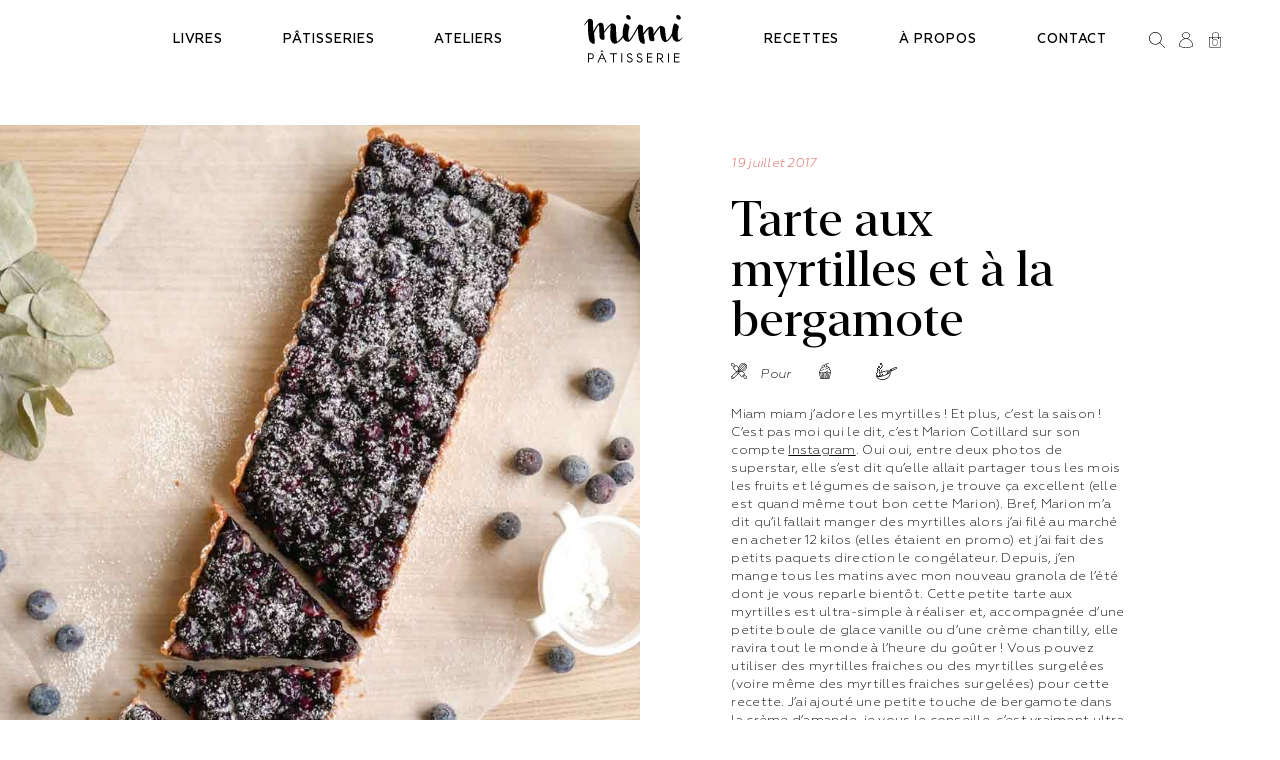

--- FILE ---
content_type: text/html; charset=UTF-8
request_url: https://www.mimipatisserie.com/recette/tarte-aux-myrtilles-bergamote/
body_size: 24427
content:

<!doctype html>
<html lang="fr-FR" >
<head>
	<meta charset="UTF-8" />
	<meta name="viewport" content="width=device-width, initial-scale=1" />

    <link rel="profile" href="https://gmpg.org/xfn/11">
    
	<meta name='robots' content='index, follow, max-image-preview:large, max-snippet:-1, max-video-preview:-1' />
	<style>img:is([sizes="auto" i], [sizes^="auto," i]) { contain-intrinsic-size: 3000px 1500px }</style>
	
	<!-- This site is optimized with the Yoast SEO plugin v26.8 - https://yoast.com/product/yoast-seo-wordpress/ -->
	<title>Tarte aux myrtilles et à la bergamote - Mimi Pâtisserie</title>
	<meta name="description" content="C&#039;est la saison des myrtilles ! C&#039;est pas moi qui le dit, c&#039;est Marion Cotillard. Oui oui ! Découvrez ma recette de tarte aux myrtilles et à la bergamote." />
	<link rel="canonical" href="https://www.mimipatisserie.com/recette/tarte-aux-myrtilles-bergamote/" />
	<meta property="og:locale" content="fr_FR" />
	<meta property="og:type" content="article" />
	<meta property="og:title" content="Tarte aux myrtilles et à la bergamote - Mimi Pâtisserie" />
	<meta property="og:description" content="C&#039;est la saison des myrtilles ! C&#039;est pas moi qui le dit, c&#039;est Marion Cotillard. Oui oui ! Découvrez ma recette de tarte aux myrtilles et à la bergamote." />
	<meta property="og:url" content="https://www.mimipatisserie.com/recette/tarte-aux-myrtilles-bergamote/" />
	<meta property="og:site_name" content="Mimi Pâtisserie" />
	<meta property="article:publisher" content="https://www.facebook.com/mimipatisserie/" />
	<meta property="article:modified_time" content="2021-08-31T01:16:02+00:00" />
	<meta property="og:image" content="https://www.mimipatisserie.com/wp-content/uploads/2021/08/tarte-aux-myrtilles-10-e1561463892350.jpg" />
	<meta property="og:image:width" content="972" />
	<meta property="og:image:height" content="972" />
	<meta property="og:image:type" content="image/jpeg" />
	<meta name="twitter:card" content="summary_large_image" />
	<meta name="twitter:label1" content="Durée de lecture estimée" />
	<meta name="twitter:data1" content="4 minutes" />
	<script type="application/ld+json" class="yoast-schema-graph">{"@context":"https://schema.org","@graph":[{"@type":"WebPage","@id":"https://www.mimipatisserie.com/recette/tarte-aux-myrtilles-bergamote/","url":"https://www.mimipatisserie.com/recette/tarte-aux-myrtilles-bergamote/","name":"Tarte aux myrtilles et à la bergamote - Mimi Pâtisserie","isPartOf":{"@id":"https://www.mimipatisserie.com/#website"},"primaryImageOfPage":{"@id":"https://www.mimipatisserie.com/recette/tarte-aux-myrtilles-bergamote/#primaryimage"},"image":{"@id":"https://www.mimipatisserie.com/recette/tarte-aux-myrtilles-bergamote/#primaryimage"},"thumbnailUrl":"https://www.mimipatisserie.com/wp-content/uploads/2021/08/tarte-aux-myrtilles-10-e1561463892350.jpg","datePublished":"2017-07-19T15:15:31+00:00","dateModified":"2021-08-31T01:16:02+00:00","description":"C'est la saison des myrtilles ! C'est pas moi qui le dit, c'est Marion Cotillard. Oui oui ! Découvrez ma recette de tarte aux myrtilles et à la bergamote.","breadcrumb":{"@id":"https://www.mimipatisserie.com/recette/tarte-aux-myrtilles-bergamote/#breadcrumb"},"inLanguage":"fr-FR","potentialAction":[{"@type":"ReadAction","target":["https://www.mimipatisserie.com/recette/tarte-aux-myrtilles-bergamote/"]}]},{"@type":"ImageObject","inLanguage":"fr-FR","@id":"https://www.mimipatisserie.com/recette/tarte-aux-myrtilles-bergamote/#primaryimage","url":"https://www.mimipatisserie.com/wp-content/uploads/2021/08/tarte-aux-myrtilles-10-e1561463892350.jpg","contentUrl":"https://www.mimipatisserie.com/wp-content/uploads/2021/08/tarte-aux-myrtilles-10-e1561463892350.jpg","width":972,"height":972,"caption":"Tarte myrtilles"},{"@type":"BreadcrumbList","@id":"https://www.mimipatisserie.com/recette/tarte-aux-myrtilles-bergamote/#breadcrumb","itemListElement":[{"@type":"ListItem","position":1,"name":"Accueil","item":"https://www.mimipatisserie.com/"},{"@type":"ListItem","position":2,"name":"Recettes","item":"https://www.mimipatisserie.com/recette/"},{"@type":"ListItem","position":3,"name":"Tarte aux myrtilles et à la bergamote"}]},{"@type":"WebSite","@id":"https://www.mimipatisserie.com/#website","url":"https://www.mimipatisserie.com/","name":"Mimi Pâtisserie","description":"","publisher":{"@id":"https://www.mimipatisserie.com/#organization"},"potentialAction":[{"@type":"SearchAction","target":{"@type":"EntryPoint","urlTemplate":"https://www.mimipatisserie.com/?s={search_term_string}"},"query-input":{"@type":"PropertyValueSpecification","valueRequired":true,"valueName":"search_term_string"}}],"inLanguage":"fr-FR"},{"@type":"Organization","@id":"https://www.mimipatisserie.com/#organization","name":"Mimi Pâtisserie","url":"https://www.mimipatisserie.com/","logo":{"@type":"ImageObject","inLanguage":"fr-FR","@id":"https://www.mimipatisserie.com/#/schema/logo/image/","url":"https://www.mimipatisserie.com/wp-content/uploads/2021/06/buche-cours-1.jpg","contentUrl":"https://www.mimipatisserie.com/wp-content/uploads/2021/06/buche-cours-1.jpg","width":600,"height":600,"caption":"Mimi Pâtisserie"},"image":{"@id":"https://www.mimipatisserie.com/#/schema/logo/image/"},"sameAs":["https://www.facebook.com/mimipatisserie/","https://www.instagram.com/mimipatisserie.be/","https://www.linkedin.com/in/melanie-kuta-80b77120/?ppe=1","https://www.pinterest.com/mimipatisserie/"]}]}</script>
	<!-- / Yoast SEO plugin. -->


<link rel='stylesheet' id='woocommerce-pdf-frontend-css-css' href='https://www.mimipatisserie.com/wp-content/plugins/woocommerce-pdf-invoice/assets/css/woocommerce-pdf-frontend-css.css?ver=4.17.1' media='all' />
<link rel='stylesheet' id='sbi_styles-css' href='https://www.mimipatisserie.com/wp-content/plugins/instagram-feed/css/sbi-styles.min.css?ver=6.10.0' media='all' />
<link rel='stylesheet' id='wp-block-library-css' href='https://www.mimipatisserie.com/wp-includes/css/dist/block-library/style.min.css?ver=6.8.3' media='all' />
<style id='wp-block-library-theme-inline-css'>
.wp-block-audio :where(figcaption){color:#555;font-size:13px;text-align:center}.is-dark-theme .wp-block-audio :where(figcaption){color:#ffffffa6}.wp-block-audio{margin:0 0 1em}.wp-block-code{border:1px solid #ccc;border-radius:4px;font-family:Menlo,Consolas,monaco,monospace;padding:.8em 1em}.wp-block-embed :where(figcaption){color:#555;font-size:13px;text-align:center}.is-dark-theme .wp-block-embed :where(figcaption){color:#ffffffa6}.wp-block-embed{margin:0 0 1em}.blocks-gallery-caption{color:#555;font-size:13px;text-align:center}.is-dark-theme .blocks-gallery-caption{color:#ffffffa6}:root :where(.wp-block-image figcaption){color:#555;font-size:13px;text-align:center}.is-dark-theme :root :where(.wp-block-image figcaption){color:#ffffffa6}.wp-block-image{margin:0 0 1em}.wp-block-pullquote{border-bottom:4px solid;border-top:4px solid;color:currentColor;margin-bottom:1.75em}.wp-block-pullquote cite,.wp-block-pullquote footer,.wp-block-pullquote__citation{color:currentColor;font-size:.8125em;font-style:normal;text-transform:uppercase}.wp-block-quote{border-left:.25em solid;margin:0 0 1.75em;padding-left:1em}.wp-block-quote cite,.wp-block-quote footer{color:currentColor;font-size:.8125em;font-style:normal;position:relative}.wp-block-quote:where(.has-text-align-right){border-left:none;border-right:.25em solid;padding-left:0;padding-right:1em}.wp-block-quote:where(.has-text-align-center){border:none;padding-left:0}.wp-block-quote.is-large,.wp-block-quote.is-style-large,.wp-block-quote:where(.is-style-plain){border:none}.wp-block-search .wp-block-search__label{font-weight:700}.wp-block-search__button{border:1px solid #ccc;padding:.375em .625em}:where(.wp-block-group.has-background){padding:1.25em 2.375em}.wp-block-separator.has-css-opacity{opacity:.4}.wp-block-separator{border:none;border-bottom:2px solid;margin-left:auto;margin-right:auto}.wp-block-separator.has-alpha-channel-opacity{opacity:1}.wp-block-separator:not(.is-style-wide):not(.is-style-dots){width:100px}.wp-block-separator.has-background:not(.is-style-dots){border-bottom:none;height:1px}.wp-block-separator.has-background:not(.is-style-wide):not(.is-style-dots){height:2px}.wp-block-table{margin:0 0 1em}.wp-block-table td,.wp-block-table th{word-break:normal}.wp-block-table :where(figcaption){color:#555;font-size:13px;text-align:center}.is-dark-theme .wp-block-table :where(figcaption){color:#ffffffa6}.wp-block-video :where(figcaption){color:#555;font-size:13px;text-align:center}.is-dark-theme .wp-block-video :where(figcaption){color:#ffffffa6}.wp-block-video{margin:0 0 1em}:root :where(.wp-block-template-part.has-background){margin-bottom:0;margin-top:0;padding:1.25em 2.375em}
</style>
<style id='global-styles-inline-css'>
:root{--wp--preset--aspect-ratio--square: 1;--wp--preset--aspect-ratio--4-3: 4/3;--wp--preset--aspect-ratio--3-4: 3/4;--wp--preset--aspect-ratio--3-2: 3/2;--wp--preset--aspect-ratio--2-3: 2/3;--wp--preset--aspect-ratio--16-9: 16/9;--wp--preset--aspect-ratio--9-16: 9/16;--wp--preset--color--black: #000000;--wp--preset--color--cyan-bluish-gray: #abb8c3;--wp--preset--color--white: #ffffff;--wp--preset--color--pale-pink: #f78da7;--wp--preset--color--vivid-red: #cf2e2e;--wp--preset--color--luminous-vivid-orange: #ff6900;--wp--preset--color--luminous-vivid-amber: #fcb900;--wp--preset--color--light-green-cyan: #7bdcb5;--wp--preset--color--vivid-green-cyan: #00d084;--wp--preset--color--pale-cyan-blue: #8ed1fc;--wp--preset--color--vivid-cyan-blue: #0693e3;--wp--preset--color--vivid-purple: #9b51e0;--wp--preset--color--primary: #000000;--wp--preset--color--secondary: #E7C3B0;--wp--preset--color--white-50: rgba(255, 255, 255, 0.5);--wp--preset--color--white-90: rgba(255, 255, 255, 0.9);--wp--preset--color--white-alt: #FFFFFF;--wp--preset--color--gray: #BCBCBC;--wp--preset--color--red: #FF0000;--wp--preset--color--green: #6C9C6C;--wp--preset--color--blue: #0000FF;--wp--preset--color--bordeau: #A83025;--wp--preset--color--orange: #FF8E05;--wp--preset--color--saumon: #DB7C51;--wp--preset--color--yellow: #EEAD01;--wp--preset--color--rose-etiquette: #DB5C51;--wp--preset--color--rose-light: #FEF5F0;--wp--preset--color--rose-light-2: #FFFCF8;--wp--preset--color--rose-light-alt: #fff0f0;--wp--preset--color--heading-border: #E7C3B0;--wp--preset--gradient--vivid-cyan-blue-to-vivid-purple: linear-gradient(135deg,rgba(6,147,227,1) 0%,rgb(155,81,224) 100%);--wp--preset--gradient--light-green-cyan-to-vivid-green-cyan: linear-gradient(135deg,rgb(122,220,180) 0%,rgb(0,208,130) 100%);--wp--preset--gradient--luminous-vivid-amber-to-luminous-vivid-orange: linear-gradient(135deg,rgba(252,185,0,1) 0%,rgba(255,105,0,1) 100%);--wp--preset--gradient--luminous-vivid-orange-to-vivid-red: linear-gradient(135deg,rgba(255,105,0,1) 0%,rgb(207,46,46) 100%);--wp--preset--gradient--very-light-gray-to-cyan-bluish-gray: linear-gradient(135deg,rgb(238,238,238) 0%,rgb(169,184,195) 100%);--wp--preset--gradient--cool-to-warm-spectrum: linear-gradient(135deg,rgb(74,234,220) 0%,rgb(151,120,209) 20%,rgb(207,42,186) 40%,rgb(238,44,130) 60%,rgb(251,105,98) 80%,rgb(254,248,76) 100%);--wp--preset--gradient--blush-light-purple: linear-gradient(135deg,rgb(255,206,236) 0%,rgb(152,150,240) 100%);--wp--preset--gradient--blush-bordeaux: linear-gradient(135deg,rgb(254,205,165) 0%,rgb(254,45,45) 50%,rgb(107,0,62) 100%);--wp--preset--gradient--luminous-dusk: linear-gradient(135deg,rgb(255,203,112) 0%,rgb(199,81,192) 50%,rgb(65,88,208) 100%);--wp--preset--gradient--pale-ocean: linear-gradient(135deg,rgb(255,245,203) 0%,rgb(182,227,212) 50%,rgb(51,167,181) 100%);--wp--preset--gradient--electric-grass: linear-gradient(135deg,rgb(202,248,128) 0%,rgb(113,206,126) 100%);--wp--preset--gradient--midnight: linear-gradient(135deg,rgb(2,3,129) 0%,rgb(40,116,252) 100%);--wp--preset--font-size--small: 13px;--wp--preset--font-size--medium: 20px;--wp--preset--font-size--large: 36px;--wp--preset--font-size--x-large: 42px;--wp--preset--font-size--normal: 13px;--wp--preset--font-size--xl: 2.25rem;--wp--preset--font-size--md: 1.25rem;--wp--preset--font-size--sm: 1.125rem;--wp--preset--font-size--xs: 1rem;--wp--preset--font-size--h-1: 125px;--wp--preset--font-size--h-2: 125px;--wp--preset--font-size--h-3: 50px;--wp--preset--font-size--h-4: 27px;--wp--preset--font-size--h-5: 24px;--wp--preset--font-size--h-6: 20px;--wp--preset--font-size--menu: 13px;--wp--preset--font-family--primary: Geometria, Helvetica Neue, Helvetica, Arial, sans-serif;--wp--preset--font-family--secondary: New York Extra Large, Helvetica Neue, Helvetica, Arial, sans-serif;--wp--preset--font-family--system-font: -apple-system,BlinkMacSystemFont,"Segoe UI",Roboto,Oxygen-Sans,Ubuntu,Cantarell, "Helvetica Neue",sans-serif;--wp--preset--spacing--20: 0.44rem;--wp--preset--spacing--30: 0.67rem;--wp--preset--spacing--40: 1rem;--wp--preset--spacing--50: 1.5rem;--wp--preset--spacing--60: 2.25rem;--wp--preset--spacing--70: 3.38rem;--wp--preset--spacing--80: 5.06rem;--wp--preset--shadow--natural: 6px 6px 9px rgba(0, 0, 0, 0.2);--wp--preset--shadow--deep: 12px 12px 50px rgba(0, 0, 0, 0.4);--wp--preset--shadow--sharp: 6px 6px 0px rgba(0, 0, 0, 0.2);--wp--preset--shadow--outlined: 6px 6px 0px -3px rgba(255, 255, 255, 1), 6px 6px rgba(0, 0, 0, 1);--wp--preset--shadow--crisp: 6px 6px 0px rgba(0, 0, 0, 1);--wp--custom--line-height--h-1: 117px;--wp--custom--block-gap--columns: 3.9rem;}:root { --wp--style--global--content-size: 1020px;--wp--style--global--wide-size: 1260px; }:where(body) { margin: 0; }.wp-site-blocks > .alignleft { float: left; margin-right: 2em; }.wp-site-blocks > .alignright { float: right; margin-left: 2em; }.wp-site-blocks > .aligncenter { justify-content: center; margin-left: auto; margin-right: auto; }:where(.wp-site-blocks) > * { margin-block-start: 2.6rem; margin-block-end: 0; }:where(.wp-site-blocks) > :first-child { margin-block-start: 0; }:where(.wp-site-blocks) > :last-child { margin-block-end: 0; }:root { --wp--style--block-gap: 2.6rem; }:root :where(.is-layout-flow) > :first-child{margin-block-start: 0;}:root :where(.is-layout-flow) > :last-child{margin-block-end: 0;}:root :where(.is-layout-flow) > *{margin-block-start: 2.6rem;margin-block-end: 0;}:root :where(.is-layout-constrained) > :first-child{margin-block-start: 0;}:root :where(.is-layout-constrained) > :last-child{margin-block-end: 0;}:root :where(.is-layout-constrained) > *{margin-block-start: 2.6rem;margin-block-end: 0;}:root :where(.is-layout-flex){gap: 2.6rem;}:root :where(.is-layout-grid){gap: 2.6rem;}.is-layout-flow > .alignleft{float: left;margin-inline-start: 0;margin-inline-end: 2em;}.is-layout-flow > .alignright{float: right;margin-inline-start: 2em;margin-inline-end: 0;}.is-layout-flow > .aligncenter{margin-left: auto !important;margin-right: auto !important;}.is-layout-constrained > .alignleft{float: left;margin-inline-start: 0;margin-inline-end: 2em;}.is-layout-constrained > .alignright{float: right;margin-inline-start: 2em;margin-inline-end: 0;}.is-layout-constrained > .aligncenter{margin-left: auto !important;margin-right: auto !important;}.is-layout-constrained > :where(:not(.alignleft):not(.alignright):not(.alignfull)){max-width: var(--wp--style--global--content-size);margin-left: auto !important;margin-right: auto !important;}.is-layout-constrained > .alignwide{max-width: var(--wp--style--global--wide-size);}body .is-layout-flex{display: flex;}.is-layout-flex{flex-wrap: wrap;align-items: center;}.is-layout-flex > :is(*, div){margin: 0;}body .is-layout-grid{display: grid;}.is-layout-grid > :is(*, div){margin: 0;}body{background-color: var(--wp--preset--color--white);color: var(--wp--preset--color--black);font-family: var(--wp--preset--font-family--primary);font-size: var(--wp--preset--font-size--normal);font-weight: 300;letter-spacing: 0.27px;line-height: 18px;padding-top: 0px;padding-right: 0px;padding-bottom: 0px;padding-left: 0px;}a:where(:not(.wp-element-button)){text-decoration: underline;}h1, h2, h3, h4, h5, h6{font-family: var(--wp--preset--font-family--secondary);font-weight: normal;line-height: 1;margin-top: 0;margin-bottom: 1em;}h1{font-size: var(--wp--preset--font-size--h-1);font-weight: 400;letter-spacing: 2.63px;line-height: var(--wp--custom--line-height--h-1);margin-bottom: 3rem;}h2{font-size: var(--wp--preset--font-size--h-2);font-weight: 400;letter-spacing: 2.63px;line-height: var(--wp--custom--line-height--h-1);margin-bottom: 3rem;}h3{font-size: var(--wp--preset--font-size--h-3);letter-spacing: 0;}h4{font-size: var(--wp--preset--font-size--h-4);letter-spacing: 0;line-height: 1.2;}h5{font-size: var(--wp--preset--font-size--h-5);font-weight: 600;letter-spacing: 0;}h6{font-size: var(--wp--preset--font-size--h-6);font-weight: 600;letter-spacing: 0;}:root :where(.wp-element-button, .wp-block-button__link){background-color: #32373c;border-width: 0;color: #fff;font-family: inherit;font-size: inherit;line-height: inherit;padding: calc(0.667em + 2px) calc(1.333em + 2px);text-decoration: none;}.has-black-color{color: var(--wp--preset--color--black) !important;}.has-cyan-bluish-gray-color{color: var(--wp--preset--color--cyan-bluish-gray) !important;}.has-white-color{color: var(--wp--preset--color--white) !important;}.has-pale-pink-color{color: var(--wp--preset--color--pale-pink) !important;}.has-vivid-red-color{color: var(--wp--preset--color--vivid-red) !important;}.has-luminous-vivid-orange-color{color: var(--wp--preset--color--luminous-vivid-orange) !important;}.has-luminous-vivid-amber-color{color: var(--wp--preset--color--luminous-vivid-amber) !important;}.has-light-green-cyan-color{color: var(--wp--preset--color--light-green-cyan) !important;}.has-vivid-green-cyan-color{color: var(--wp--preset--color--vivid-green-cyan) !important;}.has-pale-cyan-blue-color{color: var(--wp--preset--color--pale-cyan-blue) !important;}.has-vivid-cyan-blue-color{color: var(--wp--preset--color--vivid-cyan-blue) !important;}.has-vivid-purple-color{color: var(--wp--preset--color--vivid-purple) !important;}.has-primary-color{color: var(--wp--preset--color--primary) !important;}.has-secondary-color{color: var(--wp--preset--color--secondary) !important;}.has-white-50-color{color: var(--wp--preset--color--white-50) !important;}.has-white-90-color{color: var(--wp--preset--color--white-90) !important;}.has-white-alt-color{color: var(--wp--preset--color--white-alt) !important;}.has-gray-color{color: var(--wp--preset--color--gray) !important;}.has-red-color{color: var(--wp--preset--color--red) !important;}.has-green-color{color: var(--wp--preset--color--green) !important;}.has-blue-color{color: var(--wp--preset--color--blue) !important;}.has-bordeau-color{color: var(--wp--preset--color--bordeau) !important;}.has-orange-color{color: var(--wp--preset--color--orange) !important;}.has-saumon-color{color: var(--wp--preset--color--saumon) !important;}.has-yellow-color{color: var(--wp--preset--color--yellow) !important;}.has-rose-etiquette-color{color: var(--wp--preset--color--rose-etiquette) !important;}.has-rose-light-color{color: var(--wp--preset--color--rose-light) !important;}.has-rose-light-2-color{color: var(--wp--preset--color--rose-light-2) !important;}.has-rose-light-alt-color{color: var(--wp--preset--color--rose-light-alt) !important;}.has-heading-border-color{color: var(--wp--preset--color--heading-border) !important;}.has-black-background-color{background-color: var(--wp--preset--color--black) !important;}.has-cyan-bluish-gray-background-color{background-color: var(--wp--preset--color--cyan-bluish-gray) !important;}.has-white-background-color{background-color: var(--wp--preset--color--white) !important;}.has-pale-pink-background-color{background-color: var(--wp--preset--color--pale-pink) !important;}.has-vivid-red-background-color{background-color: var(--wp--preset--color--vivid-red) !important;}.has-luminous-vivid-orange-background-color{background-color: var(--wp--preset--color--luminous-vivid-orange) !important;}.has-luminous-vivid-amber-background-color{background-color: var(--wp--preset--color--luminous-vivid-amber) !important;}.has-light-green-cyan-background-color{background-color: var(--wp--preset--color--light-green-cyan) !important;}.has-vivid-green-cyan-background-color{background-color: var(--wp--preset--color--vivid-green-cyan) !important;}.has-pale-cyan-blue-background-color{background-color: var(--wp--preset--color--pale-cyan-blue) !important;}.has-vivid-cyan-blue-background-color{background-color: var(--wp--preset--color--vivid-cyan-blue) !important;}.has-vivid-purple-background-color{background-color: var(--wp--preset--color--vivid-purple) !important;}.has-primary-background-color{background-color: var(--wp--preset--color--primary) !important;}.has-secondary-background-color{background-color: var(--wp--preset--color--secondary) !important;}.has-white-50-background-color{background-color: var(--wp--preset--color--white-50) !important;}.has-white-90-background-color{background-color: var(--wp--preset--color--white-90) !important;}.has-white-alt-background-color{background-color: var(--wp--preset--color--white-alt) !important;}.has-gray-background-color{background-color: var(--wp--preset--color--gray) !important;}.has-red-background-color{background-color: var(--wp--preset--color--red) !important;}.has-green-background-color{background-color: var(--wp--preset--color--green) !important;}.has-blue-background-color{background-color: var(--wp--preset--color--blue) !important;}.has-bordeau-background-color{background-color: var(--wp--preset--color--bordeau) !important;}.has-orange-background-color{background-color: var(--wp--preset--color--orange) !important;}.has-saumon-background-color{background-color: var(--wp--preset--color--saumon) !important;}.has-yellow-background-color{background-color: var(--wp--preset--color--yellow) !important;}.has-rose-etiquette-background-color{background-color: var(--wp--preset--color--rose-etiquette) !important;}.has-rose-light-background-color{background-color: var(--wp--preset--color--rose-light) !important;}.has-rose-light-2-background-color{background-color: var(--wp--preset--color--rose-light-2) !important;}.has-rose-light-alt-background-color{background-color: var(--wp--preset--color--rose-light-alt) !important;}.has-heading-border-background-color{background-color: var(--wp--preset--color--heading-border) !important;}.has-black-border-color{border-color: var(--wp--preset--color--black) !important;}.has-cyan-bluish-gray-border-color{border-color: var(--wp--preset--color--cyan-bluish-gray) !important;}.has-white-border-color{border-color: var(--wp--preset--color--white) !important;}.has-pale-pink-border-color{border-color: var(--wp--preset--color--pale-pink) !important;}.has-vivid-red-border-color{border-color: var(--wp--preset--color--vivid-red) !important;}.has-luminous-vivid-orange-border-color{border-color: var(--wp--preset--color--luminous-vivid-orange) !important;}.has-luminous-vivid-amber-border-color{border-color: var(--wp--preset--color--luminous-vivid-amber) !important;}.has-light-green-cyan-border-color{border-color: var(--wp--preset--color--light-green-cyan) !important;}.has-vivid-green-cyan-border-color{border-color: var(--wp--preset--color--vivid-green-cyan) !important;}.has-pale-cyan-blue-border-color{border-color: var(--wp--preset--color--pale-cyan-blue) !important;}.has-vivid-cyan-blue-border-color{border-color: var(--wp--preset--color--vivid-cyan-blue) !important;}.has-vivid-purple-border-color{border-color: var(--wp--preset--color--vivid-purple) !important;}.has-primary-border-color{border-color: var(--wp--preset--color--primary) !important;}.has-secondary-border-color{border-color: var(--wp--preset--color--secondary) !important;}.has-white-50-border-color{border-color: var(--wp--preset--color--white-50) !important;}.has-white-90-border-color{border-color: var(--wp--preset--color--white-90) !important;}.has-white-alt-border-color{border-color: var(--wp--preset--color--white-alt) !important;}.has-gray-border-color{border-color: var(--wp--preset--color--gray) !important;}.has-red-border-color{border-color: var(--wp--preset--color--red) !important;}.has-green-border-color{border-color: var(--wp--preset--color--green) !important;}.has-blue-border-color{border-color: var(--wp--preset--color--blue) !important;}.has-bordeau-border-color{border-color: var(--wp--preset--color--bordeau) !important;}.has-orange-border-color{border-color: var(--wp--preset--color--orange) !important;}.has-saumon-border-color{border-color: var(--wp--preset--color--saumon) !important;}.has-yellow-border-color{border-color: var(--wp--preset--color--yellow) !important;}.has-rose-etiquette-border-color{border-color: var(--wp--preset--color--rose-etiquette) !important;}.has-rose-light-border-color{border-color: var(--wp--preset--color--rose-light) !important;}.has-rose-light-2-border-color{border-color: var(--wp--preset--color--rose-light-2) !important;}.has-rose-light-alt-border-color{border-color: var(--wp--preset--color--rose-light-alt) !important;}.has-heading-border-border-color{border-color: var(--wp--preset--color--heading-border) !important;}.has-vivid-cyan-blue-to-vivid-purple-gradient-background{background: var(--wp--preset--gradient--vivid-cyan-blue-to-vivid-purple) !important;}.has-light-green-cyan-to-vivid-green-cyan-gradient-background{background: var(--wp--preset--gradient--light-green-cyan-to-vivid-green-cyan) !important;}.has-luminous-vivid-amber-to-luminous-vivid-orange-gradient-background{background: var(--wp--preset--gradient--luminous-vivid-amber-to-luminous-vivid-orange) !important;}.has-luminous-vivid-orange-to-vivid-red-gradient-background{background: var(--wp--preset--gradient--luminous-vivid-orange-to-vivid-red) !important;}.has-very-light-gray-to-cyan-bluish-gray-gradient-background{background: var(--wp--preset--gradient--very-light-gray-to-cyan-bluish-gray) !important;}.has-cool-to-warm-spectrum-gradient-background{background: var(--wp--preset--gradient--cool-to-warm-spectrum) !important;}.has-blush-light-purple-gradient-background{background: var(--wp--preset--gradient--blush-light-purple) !important;}.has-blush-bordeaux-gradient-background{background: var(--wp--preset--gradient--blush-bordeaux) !important;}.has-luminous-dusk-gradient-background{background: var(--wp--preset--gradient--luminous-dusk) !important;}.has-pale-ocean-gradient-background{background: var(--wp--preset--gradient--pale-ocean) !important;}.has-electric-grass-gradient-background{background: var(--wp--preset--gradient--electric-grass) !important;}.has-midnight-gradient-background{background: var(--wp--preset--gradient--midnight) !important;}.has-small-font-size{font-size: var(--wp--preset--font-size--small) !important;}.has-medium-font-size{font-size: var(--wp--preset--font-size--medium) !important;}.has-large-font-size{font-size: var(--wp--preset--font-size--large) !important;}.has-x-large-font-size{font-size: var(--wp--preset--font-size--x-large) !important;}.has-normal-font-size{font-size: var(--wp--preset--font-size--normal) !important;}.has-xl-font-size{font-size: var(--wp--preset--font-size--xl) !important;}.has-md-font-size{font-size: var(--wp--preset--font-size--md) !important;}.has-sm-font-size{font-size: var(--wp--preset--font-size--sm) !important;}.has-xs-font-size{font-size: var(--wp--preset--font-size--xs) !important;}.has-h-1-font-size{font-size: var(--wp--preset--font-size--h-1) !important;}.has-h-2-font-size{font-size: var(--wp--preset--font-size--h-2) !important;}.has-h-3-font-size{font-size: var(--wp--preset--font-size--h-3) !important;}.has-h-4-font-size{font-size: var(--wp--preset--font-size--h-4) !important;}.has-h-5-font-size{font-size: var(--wp--preset--font-size--h-5) !important;}.has-h-6-font-size{font-size: var(--wp--preset--font-size--h-6) !important;}.has-menu-font-size{font-size: var(--wp--preset--font-size--menu) !important;}.has-primary-font-family{font-family: var(--wp--preset--font-family--primary) !important;}.has-secondary-font-family{font-family: var(--wp--preset--font-family--secondary) !important;}.has-system-font-font-family{font-family: var(--wp--preset--font-family--system-font) !important;}
:root :where(.wp-block-columns-is-layout-flow) > :first-child{margin-block-start: 0;}:root :where(.wp-block-columns-is-layout-flow) > :last-child{margin-block-end: 0;}:root :where(.wp-block-columns-is-layout-flow) > *{margin-block-start: var(--wp--custom--block-gap--columns);margin-block-end: 0;}:root :where(.wp-block-columns-is-layout-constrained) > :first-child{margin-block-start: 0;}:root :where(.wp-block-columns-is-layout-constrained) > :last-child{margin-block-end: 0;}:root :where(.wp-block-columns-is-layout-constrained) > *{margin-block-start: var(--wp--custom--block-gap--columns);margin-block-end: 0;}:root :where(.wp-block-columns-is-layout-flex){gap: var(--wp--custom--block-gap--columns);}:root :where(.wp-block-columns-is-layout-grid){gap: var(--wp--custom--block-gap--columns);}
:root :where(.wp-block-pullquote){font-size: 1.5em;line-height: 1.6;}
:root :where(p){margin-bottom: 18px;}
</style>
<link rel='stylesheet' id='contact-form-7-css' href='https://www.mimipatisserie.com/wp-content/plugins/contact-form-7/includes/css/styles.css?ver=6.1.4' media='all' />
<style id='woocommerce-inline-inline-css'>
.woocommerce form .form-row .required { visibility: visible; }
</style>
<link rel='stylesheet' id='wc_ecrannoir_shippings-front-css' href='https://www.mimipatisserie.com/wp-content/plugins/woocommerce-ecrannoir-shippings/assets/front.css?ver=e2cb66fce9142eacc5c2' media='all' />
<link rel='stylesheet' id='brands-styles-css' href='https://www.mimipatisserie.com/wp-content/plugins/woocommerce/assets/css/brands.css?ver=9.9.6' media='all' />
<link rel='stylesheet' id='ecrannoirtwentyone-style-styles-css' href='https://www.mimipatisserie.com/wp-content/themes/mimipatisserie-theme/assets/style.css?ver=22284b1997ab6f68' media='all' />
<link rel='stylesheet' id='ecrannoirtwentyone-print-styles-css' href='https://www.mimipatisserie.com/wp-content/themes/mimipatisserie-theme/assets/print.css?ver=22284b1997ab6f68' media='print' />
<link rel='stylesheet' id='mollie-applepaydirect-css' href='https://www.mimipatisserie.com/wp-content/plugins/mollie-payments-for-woocommerce/public/css/mollie-applepaydirect.min.css?ver=1768831181' media='screen' />
<link rel='stylesheet' id='ecrannoirtwentyone-woocommerce-styles-css' href='https://www.mimipatisserie.com/wp-content/themes/mimipatisserie-theme/assets/woocommerce.css?ver=22284b1997ab6f68' media='all' />
<style id='ecrannoirtwentyone-woocommerce-styles-inline-css'>
@font-face {
            font-family: star;
            src: url(https://www.mimipatisserie.com/wp-content/plugins/woocommerce/assets/fonts/star.eot);
            src:
                url(https://www.mimipatisserie.com/wp-content/plugins/woocommerce/assets/fonts/star.eot?#iefix) format("embedded-opentype"),
                url(https://www.mimipatisserie.com/wp-content/plugins/woocommerce/assets/fonts/star.woff) format("woff"),
                url(https://www.mimipatisserie.com/wp-content/plugins/woocommerce/assets/fonts/star.ttf) format("truetype"),
                url(https://www.mimipatisserie.com/wp-content/plugins/woocommerce/assets/fonts/star.svg#star) format("svg");
            font-weight: 400;
            font-style: normal;
        }
        @font-face {
            font-family: WooCommerce;
            src: url(https://www.mimipatisserie.com/wp-content/plugins/woocommerce/assets/fonts/WooCommerce.eot);
            src:
                url(https://www.mimipatisserie.com/wp-content/plugins/woocommerce/assets/fonts/WooCommerce.eot?#iefix) format("embedded-opentype"),
                url(https://www.mimipatisserie.com/wp-content/plugins/woocommerce/assets/fonts/WooCommerce.woff) format("woff"),
                url(https://www.mimipatisserie.com/wp-content/plugins/woocommerce/assets/fonts/WooCommerce.ttf) format("truetype"),
                url(https://www.mimipatisserie.com/wp-content/plugins/woocommerce/assets/fonts/WooCommerce.svg#WooCommerce) format("svg");
            font-weight: 400;
            font-style: normal;
        }
</style>
<script src="https://www.mimipatisserie.com/wp-includes/js/jquery/jquery.min.js?ver=3.7.1" id="jquery-core-js"></script>
<script src="https://www.mimipatisserie.com/wp-includes/js/jquery/jquery-migrate.min.js?ver=3.4.1" id="jquery-migrate-js"></script>
<script src="https://www.mimipatisserie.com/wp-content/plugins/woocommerce/assets/js/jquery-blockui/jquery.blockUI.min.js?ver=2.7.0-wc.9.9.6" id="jquery-blockui-js" defer data-wp-strategy="defer"></script>
<script id="wc-add-to-cart-js-extra">
var wc_add_to_cart_params = {"ajax_url":"\/wp-admin\/admin-ajax.php","wc_ajax_url":"\/?wc-ajax=%%endpoint%%","i18n_view_cart":"Voir le panier","cart_url":"https:\/\/www.mimipatisserie.com\/panier\/","is_cart":"","cart_redirect_after_add":"no"};
</script>
<script src="https://www.mimipatisserie.com/wp-content/plugins/woocommerce/assets/js/frontend/add-to-cart.min.js?ver=9.9.6" id="wc-add-to-cart-js" defer data-wp-strategy="defer"></script>
<script src="https://www.mimipatisserie.com/wp-content/plugins/woocommerce/assets/js/js-cookie/js.cookie.min.js?ver=2.1.4-wc.9.9.6" id="js-cookie-js" defer data-wp-strategy="defer"></script>
<script id="woocommerce-js-extra">
var woocommerce_params = {"ajax_url":"\/wp-admin\/admin-ajax.php","wc_ajax_url":"\/?wc-ajax=%%endpoint%%","i18n_password_show":"Afficher le mot de passe","i18n_password_hide":"Masquer le mot de passe"};
</script>
<script src="https://www.mimipatisserie.com/wp-content/plugins/woocommerce/assets/js/frontend/woocommerce.min.js?ver=9.9.6" id="woocommerce-js" defer data-wp-strategy="defer"></script>
<script src="https://www.mimipatisserie.com/wp-includes/js/dist/vendor/moment.min.js?ver=2.30.1" id="moment-js"></script>
<script id="moment-js-after">
moment.updateLocale( 'fr_FR', {"months":["janvier","f\u00e9vrier","mars","avril","mai","juin","juillet","ao\u00fbt","septembre","octobre","novembre","d\u00e9cembre"],"monthsShort":["Jan","F\u00e9v","Mar","Avr","Mai","Juin","Juil","Ao\u00fbt","Sep","Oct","Nov","D\u00e9c"],"weekdays":["dimanche","lundi","mardi","mercredi","jeudi","vendredi","samedi"],"weekdaysShort":["dim","lun","mar","mer","jeu","ven","sam"],"week":{"dow":1},"longDateFormat":{"LT":"G\\hi","LTS":null,"L":null,"LL":"j F Y","LLL":"d F Y G\\hi","LLLL":null}} );
</script>
<script src="https://www.mimipatisserie.com/wp-content/plugins/woocommerce-ecrannoir-shippings/assets/front.js?ver=e2cb66fce9142eacc5c2" id="wc_ecrannoir_shippings-front-script-js"></script>
<script id="ecrannoirtwentyone-theme-scripts-js-extra">
var ecrannoir_theme_params = {"ajaxurl":"https:\/\/www.mimipatisserie.com\/wp-admin\/admin-ajax.php","posts":"{\"page\":0,\"ec_recipe\":\"tarte-aux-myrtilles-bergamote\",\"post_type\":\"ec_recipe\",\"name\":\"tarte-aux-myrtilles-bergamote\",\"error\":\"\",\"m\":\"\",\"p\":0,\"post_parent\":\"\",\"subpost\":\"\",\"subpost_id\":\"\",\"attachment\":\"\",\"attachment_id\":0,\"pagename\":\"\",\"page_id\":0,\"second\":\"\",\"minute\":\"\",\"hour\":\"\",\"day\":0,\"monthnum\":0,\"year\":0,\"w\":0,\"category_name\":\"\",\"tag\":\"\",\"cat\":\"\",\"tag_id\":\"\",\"author\":\"\",\"author_name\":\"\",\"feed\":\"\",\"tb\":\"\",\"paged\":0,\"meta_key\":\"\",\"meta_value\":\"\",\"preview\":\"\",\"s\":\"\",\"sentence\":\"\",\"title\":\"\",\"fields\":\"all\",\"menu_order\":\"\",\"embed\":\"\",\"category__in\":[],\"category__not_in\":[],\"category__and\":[],\"post__in\":[],\"post__not_in\":[],\"post_name__in\":[],\"tag__in\":[],\"tag__not_in\":[],\"tag__and\":[],\"tag_slug__in\":[],\"tag_slug__and\":[],\"post_parent__in\":[],\"post_parent__not_in\":[],\"author__in\":[],\"author__not_in\":[],\"search_columns\":[],\"posts_per_page\":8,\"ignore_sticky_posts\":false,\"suppress_filters\":false,\"cache_results\":true,\"update_post_term_cache\":true,\"update_menu_item_cache\":false,\"lazy_load_term_meta\":true,\"update_post_meta_cache\":true,\"nopaging\":false,\"comments_per_page\":\"50\",\"no_found_rows\":false,\"order\":\"DESC\"}","current_page":"1","max_page":"0"};
</script>
<script src="https://www.mimipatisserie.com/wp-content/themes/mimipatisserie-theme/assets/js/theme.js?ver=22284b1997ab6f68" id="ecrannoirtwentyone-theme-scripts-js"></script>
	<noscript><style>.woocommerce-product-gallery{ opacity: 1 !important; }</style></noscript>
	        <link rel="apple-touch-icon" sizes="57x57" href="https://www.mimipatisserie.com/wp-content/themes/mimipatisserie-theme/assets/icons/apple-touch-icon-57x57.png">
        <link rel="apple-touch-icon" sizes="60x60" href="https://www.mimipatisserie.com/wp-content/themes/mimipatisserie-theme/assets/icons/apple-touch-icon-60x60.png">
        <link rel="apple-touch-icon" sizes="72x72" href="https://www.mimipatisserie.com/wp-content/themes/mimipatisserie-theme/assets/icons/apple-touch-icon-72x72.png">
        <link rel="apple-touch-icon" sizes="76x76" href="https://www.mimipatisserie.com/wp-content/themes/mimipatisserie-theme/assets/icons/apple-touch-icon-76x76.png">
        <link rel="apple-touch-icon" sizes="114x114" href="https://www.mimipatisserie.com/wp-content/themes/mimipatisserie-theme/assets/icons/apple-touch-icon-114x114.png">
        <link rel="apple-touch-icon" sizes="120x120" href="https://www.mimipatisserie.com/wp-content/themes/mimipatisserie-theme/assets/icons/apple-touch-icon-120x120.png">
        <link rel="apple-touch-icon" sizes="144x144" href="https://www.mimipatisserie.com/wp-content/themes/mimipatisserie-theme/assets/icons/apple-touch-icon-144x144.png">
        <link rel="apple-touch-icon" sizes="152x152" href="https://www.mimipatisserie.com/wp-content/themes/mimipatisserie-theme/assets/icons/apple-touch-icon-152x152.png">
        <link rel="apple-touch-icon" sizes="167x167" href="https://www.mimipatisserie.com/wp-content/themes/mimipatisserie-theme/assets/icons/apple-touch-icon-167x167.png">
        <link rel="apple-touch-icon" sizes="180x180" href="https://www.mimipatisserie.com/wp-content/themes/mimipatisserie-theme/assets/icons/apple-touch-icon-180x180.png">
        <link rel="apple-touch-icon" sizes="1024x1024" href="https://www.mimipatisserie.com/wp-content/themes/mimipatisserie-theme/assets/icons/apple-touch-icon-1024x1024.png">
        <link rel="icon" type="image/png" sizes="16x16" href="https://www.mimipatisserie.com/wp-content/themes/mimipatisserie-theme/assets/icons/favicon-16x16.png">
        <link rel="icon" type="image/png" sizes="32x32" href="https://www.mimipatisserie.com/wp-content/themes/mimipatisserie-theme/assets/icons/favicon-32x32.png">
        <link rel="manifest" href="https://www.mimipatisserie.com/wp-content/themes/mimipatisserie-theme/assets/icons/manifest.json">
        <link rel="shortcut icon" href="https://www.mimipatisserie.com/wp-content/themes/mimipatisserie-theme/assets/icons/favicon.ico">
        <meta name="apple-mobile-web-app-capable" content="yes">
        <meta name="apple-mobile-web-app-status-bar-style" content="black-translucent">
        <meta name="apple-mobile-web-app-title">
        <meta name="application-name">
        <meta name="mobile-web-app-capable" content="yes">
        <meta name="msapplication-TileColor" content="#fff">
        <meta name="msapplication-TileImage" content="https://www.mimipatisserie.com/wp-content/themes/mimipatisserie-theme/assets/icons/mstile-144x144.png">
        <meta name="msapplication-config" content="https://www.mimipatisserie.com/wp-content/themes/mimipatisserie-theme/assets/icons/browserconfig.xml">
        <meta name="theme-color" content="#fff">
                <!-- Global site tag (gtag.js) - Google Analytics -->
        <script async src="https://www.googletagmanager.com/gtag/js?id=UA-84544141-1"></script>
        <script>
        window.dataLayer = window.dataLayer || [];
        function gtag(){dataLayer.push(arguments);}
        gtag('js', new Date());

        gtag('config', 'UA-84544141-1');
        </script>
        </head>
<body class="wp-singular ec_recipe-template-default single single-ec_recipe postid-2167 wp-custom-logo wp-embed-responsive wp-theme-mimipatisserie-theme theme-mimipatisserie-theme woocommerce-no-js tarte-aux-myrtilles-bergamote no-js singular woocommerce-active">

<div id="page" class="site">
	<a class="skip-link screen-reader-text" href="#content">Skip to content</a>

		
<header id="masthead" class="site-header has-logo has-title-and-tagline" role="banner">
    <div class="menu-button-container">
        <div class="menu-button-left">
            <button id="primary-menu-button" class="button" aria-controls="primary-menu" aria-expanded="false">
                <svg class="svg-icon svg-has-size " width="22" height="22" aria-hidden="true" role="img" focusable="false" xmlns="http://www.w3.org/2000/svg" width="22" height="9" viewBox="0 0 22 9">
    <path class="line top" d="M0.687483927,1 L21.3125161,1 C21.6920323,1 22,0.775976725 22,0.5 C22,0.223981712 21.6919752,0 21.3125161,0 L0.687483927,0 C0.308024802,0 0,0.223981712 0,0.5 C0,0.776018288 0.308024802,1 0.687483927,1 Z"/>
    <path class="line bottom" d="M21.3125161,7 L0.687483927,7 C0.307967655,7 0,7.22402328 0,7.5 C0,7.77597672 0.308024802,8 0.687483927,8 L21.3125161,8 C21.6920323,8 22,7.77597672 22,7.5 C22,7.22402328 21.6920323,7 21.3125161,7 Z"/>
</svg>                <span class="header-button-label">Menu</span>
            </button><!-- #primary-mobile-menu -->
        </div>
        <!-- Mobile Branding -->
        


<div class="site-branding">

						<div class="site-logo"><a href="https://www.mimipatisserie.com/"><?xml version="1.0" encoding="UTF-8"?>
<svg xmlns="http://www.w3.org/2000/svg" width="102" height="48" viewBox="0 0 102 48">
    <path d="M6.09730093,3.8879661 C7.57971299,3.46525424 10.1927783,4.25169492 10.1174014,7.09762712 C10.0369994,9.98779661 10.1777029,12.9861017 10.6148889,16.4169492 L10.6148025,16.4157997 L10.7543032,16.1007232 C12.0761502,13.1304139 13.9718799,9.66313824 16.0860441,8.32845083 L16.3133813,8.19372881 C16.3133813,8.19372881 16.3937833,8.15932203 16.4239341,8.14457627 C17.8862457,7.39254237 20.4138838,7.40728814 20.8560949,10.9462712 C21.0269492,12.3127119 21.1576024,14.2542373 21.2832306,16.3186441 C23.0872507,13.6988136 25.9716728,10.1155932 28.0470497,8.83762712 C29.1676527,8.14457627 33.2229291,8.14457627 33.3033311,12.1111864 C33.4842356,21.0962712 34.0822256,26.660339 34.3686577,26.699661 C34.5834818,26.7254661 34.9481175,26.4664936 35.3247664,26.1653575 L35.5761332,25.9610161 L35.5761332,25.9610161 L35.700316,25.8591525 C37.3083562,24.5369492 38.901321,22.5413559 40.1224266,20.8210169 C40.1123763,20.7177966 40.1023261,20.6194915 40.0973009,20.5113559 C39.7907683,13.6594915 41.5947884,8.8179661 42.4741854,8.51813559 C43.6651401,8.11016949 46.6048386,10.1057627 46.8309693,11.4230508 C47.0872507,12.9172881 46.1726778,14.1166102 45.9113713,16.4415254 C45.6701653,18.5255932 45.4892607,24.5074576 46.7103663,25.0579661 C47.9314718,23.9077966 50.700316,19.7494915 55.7957934,10.3171186 C55.8862457,10.1598305 56.0018235,10.0271186 56.1324768,9.94355932 C57.298306,9.07847458 61.0369994,9.67322034 60.6902658,12.9025424 C60.5093612,14.6130508 60.6148889,16.4316949 60.8410195,18.2011864 C62.5244366,16.0630508 65.021924,12.9959322 66.2430296,12.1259322 C67.4691602,11.2559322 70.8309693,11.0494915 71.0872507,15.08 C71.1626276,16.2547458 71.1626276,17.4983051 71.298306,19.1105085 C72.780718,16.7020339 75.2782055,12.9320339 77.3887582,11.1723729 C77.3988085,11.1625424 77.4088587,11.1576271 77.418909,11.1477966 C77.4239341,11.1379661 77.4289592,11.1330508 77.4390095,11.1281356 C77.4440346,11.1183051 77.4540848,11.1183051 77.45911,11.1133898 C78.7354919,10.1352542 82.5596125,11.5262712 82.7706678,13.9298305 C82.9867482,16.2891525 83.2530798,19.0761017 83.7153914,22.0940678 C83.86112,23.0525424 84.1274517,24.9645763 84.4239341,25.5052542 C85.5696627,24.8662712 88.4540848,22.0350847 89.9766979,17.7047458 C90.2932808,13.0549153 91.6098637,8.76389831 92.3234316,8.52305085 C93.5143864,8.11508475 96.4490597,10.110678 96.6802155,11.4279661 C96.9364969,12.9222034 96.021924,14.1215254 95.7555924,16.4464407 C95.5344869,18.3977966 95.3837331,23.5194915 96.378708,24.5418644 C97.7706678,25.9672881 100.187753,21.7844068 100.509361,22.0940678 C100.624939,22.2022034 98.539512,26.8323729 95.2179039,26.699661 C93.2530798,26.8372881 90.499311,25.0727119 90.0018235,20.550678 C87.7619284,24.8243847 85.3151387,26.2289209 85.1066086,26.3429756 L85.0922758,26.350678 C84.3284567,26.8323729 83.0621251,27.3435593 81.7706678,26.6210169 C78.1023261,24.5713559 77.7505673,16.4071186 77.6098637,12.6518644 C74.9616225,15.5567797 71.7354919,20.7915254 71.700316,20.8505085 C71.6902658,20.8701695 71.6751904,21.2781356 71.6651401,21.2977966 C71.8058436,22.1432203 71.981723,23.8635593 72.2128788,24.900678 C72.5596125,26.4489831 67.9515723,26.8962712 67.2480547,24.900678 C65.9465472,21.209322 66.0822256,16.3677966 66.1676527,13.9150847 C64.6751904,15.5469492 62.499311,18.1569492 61.2229291,19.7888136 C61.240946,19.8869988 61.2591363,19.9852629 61.2774685,20.0835533 L61.3889122,20.673189 C62.1023141,24.4042022 62.9296333,28.0209053 62.1425271,28.6313559 C60.9063462,29.5849153 58.7656426,27.8105085 57.7555924,26.7930508 C55.8661452,24.900678 55.5143864,17.4540678 55.579713,13.1876271 C50.7204165,21.8974576 48.3334818,25.3479661 47.1174014,26.1688136 L47.1174014,26.1688136 C47.0922758,26.1933898 47.0621251,26.2081356 47.0319743,26.2228814 C46.9264467,26.2916949 46.8309693,26.3457627 46.7455421,26.3850847 C46.2631301,26.6259322 45.8058436,26.7488136 45.378708,26.699661 C43.7153914,26.8176271 41.4792105,25.559322 40.5344869,22.4184746 C39.4289592,23.8438983 38.1475522,25.3086441 36.8309693,26.39 C34.941522,27.9383051 33.3133813,28.7247458 31.981723,28.7247458 C31.9565974,28.7247458 31.5646376,28.6805085 31.3937833,28.6313559 C30.0068487,28.2184746 28.2380044,26.9159322 27.6651401,23.6423729 C27.2279542,21.1650847 27.740517,13.34 28.0118738,10.0664407 C26.1777029,11.5705085 23.3636326,15.0161017 21.45911,18.0291525 C21.5545874,19.5283051 21.6500647,22.1677966 21.7706678,23.3867797 C21.9917733,25.6625424 17.2731803,25.5544068 16.7455421,21.8581356 C16.619914,20.9930508 16.4339843,14.4066102 16.4038336,13.9298305 C16.3234316,12.6223729 16.2380044,10.6415254 16.1978034,9.68305085 C14.1525773,11.7277966 12.1475522,15.620678 11.0772004,18.4911864 C11.0910474,18.5892731 11.1048572,18.6877456 11.1186171,18.7865444 L11.2004761,19.3827728 L11.2004761,19.3827728 L11.2805285,19.9839606 C11.3200015,20.2853163 11.3585689,20.5874559 11.395888,20.888766 L11.4687604,21.4898017 C11.8829576,24.9838125 12.0961842,28.2184746 11.5646376,28.6313559 C10.3284567,29.5849153 8.18775319,27.8105085 7.17770294,26.7930508 C5.47410297,25.077466 5.01151592,16.834364 4.9877533,10.76683 L4.9870418,10.0047402 C4.99013921,8.50687978 5.01961743,7.17498194 5.06212505,6.15389831 C4.68967456,6.56475573 4.30167488,7.00332312 3.91803548,7.43918814 L3.5907339,7.8114156 C2.23529627,9.3536948 1.00803105,10.750673 0.815893895,10.6169492 C0.514386357,10.4055932 4.81589389,4.26644068 6.09730093,3.8879661 Z M44.0420245,0.462033898 C44.86112,-0.309661017 46.3535823,-0.0933898305 47.3736828,0.948644068 C48.3937833,1.98576271 48.5495622,3.45542373 47.7304668,4.22711864 C46.9063462,4.99881356 45.4138838,4.77762712 44.3988085,3.74050847 C43.378708,2.70338983 43.2179039,1.23372881 44.0420245,0.462033898 Z M94.5947884,0.462033898 C95.4138838,-0.309661017 96.9063462,-0.0933898305 97.9264467,0.948644068 C98.9465472,1.98576271 99.1073512,3.45542373 98.2832306,4.22711864 C97.45911,4.99881356 95.9666477,4.77762712 94.9515723,3.74050847 C93.9264467,2.70338983 93.7706678,1.23372881 94.5947884,0.462033898 Z"/>
    <path d="M47.1640972,38.22 C48.4650808,38.22 49.517048,39.05 49.7254087,40.225 L48.6836054,40.225 C48.4904906,39.625 47.8654087,39.15 47.1640972,39.15 C46.1527857,39.15 45.487048,39.865 45.487048,40.66 C45.487048,41.455 46.0460644,41.81 47.1640972,42.155 C48.8919661,42.69 50.1777038,43.355 50.1777038,44.955 C50.1777038,46.555 48.8411464,47.6 47.1640972,47.6 C45.6191792,47.6 44.3588513,46.58 44.1759005,45.16 L45.1618021,45.16 C45.3447529,46.045 46.1629497,46.67 47.1640972,46.67 C48.2922939,46.67 49.1918021,46.015 49.1918021,44.955 C49.1918021,44.11 48.6327857,43.65 47.1640972,43.205 C45.4362284,42.68 44.5011464,42.04 44.5011464,40.66 C44.5011464,39.28 45.5683595,38.22 47.1640972,38.22 Z M57.0993431,38.22 C58.4003267,38.22 59.4522939,39.05 59.6606546,40.225 L58.6188513,40.225 C58.4257366,39.625 57.8006546,39.15 57.0993431,39.15 C56.0880316,39.15 55.4273759,39.865 55.4273759,40.66 C55.4273759,41.455 55.9863923,41.81 57.0993431,42.155 C58.827212,42.69 60.1180316,43.355 60.1180316,44.955 C60.1180316,46.555 58.7814743,47.6 57.0993431,47.6 C55.5544251,47.6 54.2940972,46.58 54.1111464,45.16 L55.097048,45.16 C55.2799988,46.045 56.0981956,46.67 57.0993431,46.67 C58.2326218,46.67 59.127048,46.015 59.127048,44.955 C59.127048,44.11 58.5680316,43.65 57.0993431,43.205 C55.3714743,42.68 54.4363923,42.04 54.4363923,40.66 C54.4363923,39.28 55.5036054,38.22 57.0993431,38.22 Z M19.6960644,38.36 L23.8683595,47.49 L22.8418021,47.49 L21.1799988,43.86 L17.1906546,43.86 L15.5288513,47.49 L14.5022939,47.49 L18.669507,38.36 L19.6960644,38.36 Z M77.9049169,38.36 C79.6734415,38.36 80.8677038,39.5 80.8677038,41.2 C80.8677038,42.62 80.049507,43.64 78.7332775,43.95 L81.5690152,47.49 L80.3086874,47.49 L77.5390152,44.04 L75.8111464,44.04 L75.8111464,47.49 L74.8608185,47.49 L74.8608185,38.36 L77.9049169,38.36 Z M8.01770376,38.36 C9.78622835,38.36 10.9804906,39.5 10.9804906,41.2 C10.9804906,42.9 9.79639229,44.04 8.01770376,44.04 L5.92393327,44.04 L5.92393327,47.49 L4.97868737,47.49 L4.97868737,38.36 L8.01770376,38.36 Z M34.3473759,38.36 L34.3473759,39.255 L31.2168841,39.255 L31.2168841,47.49 L30.2665562,47.49 L30.2665562,39.255 L27.1208185,39.255 L27.1208185,38.36 L34.3473759,38.36 Z M39.5919661,38.36 L39.5919661,47.49 L38.6416382,47.49 L38.6416382,38.36 L39.5919661,38.36 Z M86.8136054,38.36 L86.8136054,47.49 L85.8632775,47.49 L85.8632775,38.36 L86.8136054,38.36 Z M70.0431136,38.36 L70.0431136,39.255 L65.6116382,39.255 L65.6116382,41.81 L69.7839333,41.81 L69.7839333,42.705 L65.6116382,42.705 L65.6116382,46.59 L70.0431136,46.59 L70.0431136,47.485 L64.6663923,47.485 L64.6663923,38.36 L70.0431136,38.36 Z M97.3942611,38.36 L97.3942611,39.255 L92.9627857,39.255 L92.9627857,41.81 L97.1350808,41.81 L97.1350808,42.705 L92.9627857,42.705 L92.9627857,46.59 L97.3942611,46.59 L97.3942611,47.485 L92.0175398,47.485 L92.0175398,38.36 L97.3942611,38.36 Z M8.01770376,39.25 L5.92393327,39.25 L5.92393327,43.135 L8.01770376,43.135 L8.01770376,43.14 C9.20180212,43.14 9.99458901,42.36 9.99458901,41.195 C9.99458901,40.03 9.21704803,39.25 8.01770376,39.25 Z M77.9049169,39.25 L75.8111464,39.25 L75.8111464,43.135 L77.9049169,43.135 L77.9049169,43.14 C79.0890152,43.14 79.8818021,42.36 79.8818021,41.195 C79.8818021,40.03 79.0991792,39.25 77.9049169,39.25 Z M19.1878677,39.485 L17.59213,42.96 L20.7734415,42.96 L19.1878677,39.485 Z M19.3860644,35.24 L20.7378677,36.955 L20.219507,37.31 L19.2031136,36.185 L18.1765562,37.31 L17.6581956,36.955 L19.0099988,35.24 L19.3860644,35.24 Z"/>
</svg><span class="screen-reader-text">Mimi Pâtisserie</span></a></div>
			
</div><!-- .site-branding -->
        <div class="menu-button-right">
            <button class="search-header-toggle" data-toggle-target=".search-inline" data-set-focus=".search-inline .search-input" >
                <span class="screen-reader-text">Rechercher</span>
                <svg class="svg-icon svg-has-size " width="24" height="24" aria-hidden="true" role="img" focusable="false" xmlns="http://www.w3.org/2000/svg" width="14" height="14" viewBox="0 0 14 14">
  <path d="M13.9146849,13.5018252 L9.65522757,9.24233351 C10.5395429,8.26001121 11.0832133,6.96501374 11.0832133,5.54166496 C11.0832133,2.48617093 8.59706238,0 5.54159297,0 C2.48612355,0 0,2.48617093 0,5.54166496 C0,8.59715899 2.4861509,11.0833299 5.54162031,11.0833299 C6.96493028,11.0833299 8.25991732,10.5396552 9.24225905,9.65475849 L13.5017164,13.9142502 C13.5588916,13.9714258 13.6335393,14 13.7082143,14 C13.7828894,14 13.8575371,13.9714258 13.9147123,13.9148244 C14.0284338,13.8005004 14.0284338,13.6161492 13.9146849,13.5018252 Z M5.54162031,10.5000068 C2.80757346,10.5000068 0.583345723,8.27576118 0.583345723,5.5416923 C0.583345723,2.80762342 2.80754612,0.583350423 5.54162031,0.583350423 C8.27569451,0.583350423 10.4998949,2.80759608 10.4998949,5.54166496 C10.4998949,8.27573384 8.27566716,10.5000068 5.54162031,10.5000068 Z"/>
</svg>            </button>
            <div class="search-container">
                <div class="search-inline">
	<div class="search-inline-inner">
		<button class="toggle search-untoggle close-search-toggle fill-children-current-color">
			<span class="screen-reader-text">Close search</span>
			<svg class="svg-icon svg-has-size " width="24" height="24" aria-hidden="true" role="img" focusable="false" viewBox="0 0 24 24" fill="none" xmlns="http://www.w3.org/2000/svg"><path fill-rule="evenodd" clip-rule="evenodd" d="M12 10.9394L5.53033 4.46973L4.46967 5.53039L10.9393 12.0001L4.46967 18.4697L5.53033 19.5304L12 13.0607L18.4697 19.5304L19.5303 18.4697L13.0607 12.0001L19.5303 5.53039L18.4697 4.46973L12 10.9394Z" fill="currentColor"/></svg>		</button>

		<form class="search-inline-form" action="https://www.mimipatisserie.com/" method="get">

			<label for="search">
			<input class="search-input" type="text" name="s" id="s" value="" /></label>
			<input type="submit" alt="Search" value="Rechercher" />
		</form>

		<!-- <button class="toggle search-untoggle close-search-toggle fill-children-current-color" data-toggle-target=".search-modal" data-toggle-body-class="showing-search-modal" data-set-focus=".search-modal .search-field" aria-expanded="false">
			<span class="screen-reader-text">Close search</span>
					</button> -->

	</div>

</div>
            </div>
            
        <a class="header-account-button wc-header-button" href="https://www.mimipatisserie.com/mon-compte/" class="" title="Connexion / Inscription">
            <svg class="svg-icon svg-has-size " width="24" height="24" aria-hidden="true" role="img" focusable="false" xmlns="http://www.w3.org/2000/svg" width="14" height="16" viewBox="0 0 14 16">
  <path d="M0.151994792,14.3674758 C0.285651042,14.4341407 3.46627604,16 7,16 C10.8284167,16 13.7364792,14.4289075 13.8583958,14.3620426 C13.9462476,14.3138504 14,14.22705 14,14.1333819 C14,11.9803379 13.2778698,10.0101558 11.9666823,8.58545955 C11.0494635,7.58881881 9.89861979,6.90950315 8.62932292,6.59677795 C10.2296474,5.90049752 11.0889191,4.28355737 10.6985432,2.70300929 C10.3081673,1.1224612 8.77229714,0 7,0 C5.22770286,0 3.69183274,1.1224612 3.30145683,2.70300929 C2.91108092,4.28355737 3.77035264,5.90049752 5.37067708,6.59677795 C4.10138021,6.90950315 2.95053646,7.58891881 2.03331771,8.58545955 C0.722130208,10.0101558 0,11.9803379 0,14.1333819 C0,14.2309612 0.0582981875,14.3207475 0.151994792,14.3674758 Z M3.79166667,3.4669927 C3.79166667,1.84699958 5.22808643,0.533735677 7,0.533735677 C8.77191357,0.533735677 10.2083333,1.84699958 10.2083333,3.4669927 C10.2083333,5.08698583 8.77191357,6.40024973 7,6.40024973 C5.22891932,6.39841282 3.79367584,5.08622434 3.79166667,3.4669927 Z M2.47964063,8.92881728 C3.6640625,7.64215076 5.26925,6.93356919 7,6.93356919 C8.73075,6.93356919 10.3359375,7.64215076 11.5203594,8.92881728 C12.7118542,10.2233836 13.381776,12.0114038 13.4153542,13.9778193 C12.791224,14.2867112 10.1976875,15.4666805 7,15.4666805 C4.04286458,15.4666805 1.2578125,14.2797448 0.584791667,13.9715194 C0.619791667,12.0075372 1.28942187,10.222017 2.47964063,8.92881728 Z"/>
</svg>            <span class="screen-reader-text">Connexion</span>
        </a>
        			<a class="cart-contents wc-header-button" href="https://www.mimipatisserie.com/commander/" title="View your shopping cart">
				<svg class="svg-icon svg-has-size " width="24" height="24" aria-hidden="true" role="img" focusable="false" xmlns="http://www.w3.org/2000/svg" width="12" height="16" viewBox="0 0 12 16">
  <path d="M6.5,0 C8.43299662,0 10,1.31958179 10,2.94736842 L10,5 L11.75,5 C11.8880712,5 12,5.09656603 12,5.21568627 L12,14.4901961 C11.9988978,15.3236436 11.2160414,15.9990491 10.25,16 L1.75,16 C0.783958585,15.9990491 0.00110215899,15.3236436 0,14.4901961 L0,5.21568627 C0,5.09656603 0.111928813,5 0.25,5 L3,5 L3,2.94736842 C3,1.31958179 4.56700338,0 6.5,0 Z M3,5.431 L0.5,5.43137255 L0.5,14.4901961 C0.500826529,15.0855017 1.05998671,15.5679144 1.75,15.5686275 L10.25,15.5686275 C10.9400133,15.5679144 11.4991735,15.0855017 11.5,14.4901961 L11.5,5.43137255 L10,5.431 L10,5.78947368 C10,5.90574416 9.88807119,6 9.75,6 C9.61192881,6 9.5,5.90574416 9.5,5.78947368 L9.5,5.431 L3.5,5.431 L3.5,5.78947368 C3.5,5.90574416 3.38807119,6 3.25,6 C3.11192881,6 3,5.90574416 3,5.78947368 L3,5.431 Z M3.83333333,6 C3.92538079,6 4,6.22385763 4,6.5 C4,6.77614237 3.92538079,7 3.83333333,7 L3.16666667,7 C3.07461921,7 3,6.77614237 3,6.5 C3,6.22385763 3.07461921,6 3.16666667,6 L3.83333333,6 Z M9.83333333,6 C9.92538079,6 10,6.22385763 10,6.5 C10,6.77614237 9.92538079,7 9.83333333,7 L9.16666667,7 C9.07461921,7 9,6.77614237 9,6.5 C9,6.22385763 9.07461921,6 9.16666667,6 L9.83333333,6 Z M6.5,0.421052632 C4.84314575,0.421052632 3.5,1.55212274 3.5,2.94736842 L3.5,5 L9.5,5 L9.5,2.94736842 C9.5,1.55212274 8.15685425,0.421052632 6.5,0.421052632 Z"/>
</svg>								<span class="count">0</span>
				<span class="screen-reader-text">Panier</span>
			</a>
		        <div class="widget woocommerce widget_shopping_cart"><div class="widget_shopping_cart_content"></div></div>    </ul>
        </div>
    </div><!-- .menu-button-container -->
    
    
	<nav id="site-navigation" class="primary-navigation" role="navigation" aria-label="Primary menu">
		<div class="primary-menu-container">
			<div class="primary-menu-ul"><ul id="primary-menu-list" class="menu-wrapper"><li id="menu-item-1723" class="menu-item menu-item-type-taxonomy menu-item-object-product_cat menu-item-1723"><a href="https://www.mimipatisserie.com/categorie-produit/livres/">Livres</a></li>
<li id="menu-item-1722" class="menu-item menu-item-type-taxonomy menu-item-object-product_cat menu-item-1722"><a href="https://www.mimipatisserie.com/categorie-produit/patisseries-sur-commande/">Pâtisseries</a></li>
<li id="menu-item-1724" class="menu-item menu-item-type-taxonomy menu-item-object-product_cat menu-item-1724"><a href="https://www.mimipatisserie.com/categorie-produit/ateliers-de-patisserie/">Ateliers</a></li>
</ul></div>			


<div class="site-branding">

						<div class="site-logo"><a href="https://www.mimipatisserie.com/"><?xml version="1.0" encoding="UTF-8"?>
<svg xmlns="http://www.w3.org/2000/svg" width="102" height="48" viewBox="0 0 102 48">
    <path d="M6.09730093,3.8879661 C7.57971299,3.46525424 10.1927783,4.25169492 10.1174014,7.09762712 C10.0369994,9.98779661 10.1777029,12.9861017 10.6148889,16.4169492 L10.6148025,16.4157997 L10.7543032,16.1007232 C12.0761502,13.1304139 13.9718799,9.66313824 16.0860441,8.32845083 L16.3133813,8.19372881 C16.3133813,8.19372881 16.3937833,8.15932203 16.4239341,8.14457627 C17.8862457,7.39254237 20.4138838,7.40728814 20.8560949,10.9462712 C21.0269492,12.3127119 21.1576024,14.2542373 21.2832306,16.3186441 C23.0872507,13.6988136 25.9716728,10.1155932 28.0470497,8.83762712 C29.1676527,8.14457627 33.2229291,8.14457627 33.3033311,12.1111864 C33.4842356,21.0962712 34.0822256,26.660339 34.3686577,26.699661 C34.5834818,26.7254661 34.9481175,26.4664936 35.3247664,26.1653575 L35.5761332,25.9610161 L35.5761332,25.9610161 L35.700316,25.8591525 C37.3083562,24.5369492 38.901321,22.5413559 40.1224266,20.8210169 C40.1123763,20.7177966 40.1023261,20.6194915 40.0973009,20.5113559 C39.7907683,13.6594915 41.5947884,8.8179661 42.4741854,8.51813559 C43.6651401,8.11016949 46.6048386,10.1057627 46.8309693,11.4230508 C47.0872507,12.9172881 46.1726778,14.1166102 45.9113713,16.4415254 C45.6701653,18.5255932 45.4892607,24.5074576 46.7103663,25.0579661 C47.9314718,23.9077966 50.700316,19.7494915 55.7957934,10.3171186 C55.8862457,10.1598305 56.0018235,10.0271186 56.1324768,9.94355932 C57.298306,9.07847458 61.0369994,9.67322034 60.6902658,12.9025424 C60.5093612,14.6130508 60.6148889,16.4316949 60.8410195,18.2011864 C62.5244366,16.0630508 65.021924,12.9959322 66.2430296,12.1259322 C67.4691602,11.2559322 70.8309693,11.0494915 71.0872507,15.08 C71.1626276,16.2547458 71.1626276,17.4983051 71.298306,19.1105085 C72.780718,16.7020339 75.2782055,12.9320339 77.3887582,11.1723729 C77.3988085,11.1625424 77.4088587,11.1576271 77.418909,11.1477966 C77.4239341,11.1379661 77.4289592,11.1330508 77.4390095,11.1281356 C77.4440346,11.1183051 77.4540848,11.1183051 77.45911,11.1133898 C78.7354919,10.1352542 82.5596125,11.5262712 82.7706678,13.9298305 C82.9867482,16.2891525 83.2530798,19.0761017 83.7153914,22.0940678 C83.86112,23.0525424 84.1274517,24.9645763 84.4239341,25.5052542 C85.5696627,24.8662712 88.4540848,22.0350847 89.9766979,17.7047458 C90.2932808,13.0549153 91.6098637,8.76389831 92.3234316,8.52305085 C93.5143864,8.11508475 96.4490597,10.110678 96.6802155,11.4279661 C96.9364969,12.9222034 96.021924,14.1215254 95.7555924,16.4464407 C95.5344869,18.3977966 95.3837331,23.5194915 96.378708,24.5418644 C97.7706678,25.9672881 100.187753,21.7844068 100.509361,22.0940678 C100.624939,22.2022034 98.539512,26.8323729 95.2179039,26.699661 C93.2530798,26.8372881 90.499311,25.0727119 90.0018235,20.550678 C87.7619284,24.8243847 85.3151387,26.2289209 85.1066086,26.3429756 L85.0922758,26.350678 C84.3284567,26.8323729 83.0621251,27.3435593 81.7706678,26.6210169 C78.1023261,24.5713559 77.7505673,16.4071186 77.6098637,12.6518644 C74.9616225,15.5567797 71.7354919,20.7915254 71.700316,20.8505085 C71.6902658,20.8701695 71.6751904,21.2781356 71.6651401,21.2977966 C71.8058436,22.1432203 71.981723,23.8635593 72.2128788,24.900678 C72.5596125,26.4489831 67.9515723,26.8962712 67.2480547,24.900678 C65.9465472,21.209322 66.0822256,16.3677966 66.1676527,13.9150847 C64.6751904,15.5469492 62.499311,18.1569492 61.2229291,19.7888136 C61.240946,19.8869988 61.2591363,19.9852629 61.2774685,20.0835533 L61.3889122,20.673189 C62.1023141,24.4042022 62.9296333,28.0209053 62.1425271,28.6313559 C60.9063462,29.5849153 58.7656426,27.8105085 57.7555924,26.7930508 C55.8661452,24.900678 55.5143864,17.4540678 55.579713,13.1876271 C50.7204165,21.8974576 48.3334818,25.3479661 47.1174014,26.1688136 L47.1174014,26.1688136 C47.0922758,26.1933898 47.0621251,26.2081356 47.0319743,26.2228814 C46.9264467,26.2916949 46.8309693,26.3457627 46.7455421,26.3850847 C46.2631301,26.6259322 45.8058436,26.7488136 45.378708,26.699661 C43.7153914,26.8176271 41.4792105,25.559322 40.5344869,22.4184746 C39.4289592,23.8438983 38.1475522,25.3086441 36.8309693,26.39 C34.941522,27.9383051 33.3133813,28.7247458 31.981723,28.7247458 C31.9565974,28.7247458 31.5646376,28.6805085 31.3937833,28.6313559 C30.0068487,28.2184746 28.2380044,26.9159322 27.6651401,23.6423729 C27.2279542,21.1650847 27.740517,13.34 28.0118738,10.0664407 C26.1777029,11.5705085 23.3636326,15.0161017 21.45911,18.0291525 C21.5545874,19.5283051 21.6500647,22.1677966 21.7706678,23.3867797 C21.9917733,25.6625424 17.2731803,25.5544068 16.7455421,21.8581356 C16.619914,20.9930508 16.4339843,14.4066102 16.4038336,13.9298305 C16.3234316,12.6223729 16.2380044,10.6415254 16.1978034,9.68305085 C14.1525773,11.7277966 12.1475522,15.620678 11.0772004,18.4911864 C11.0910474,18.5892731 11.1048572,18.6877456 11.1186171,18.7865444 L11.2004761,19.3827728 L11.2004761,19.3827728 L11.2805285,19.9839606 C11.3200015,20.2853163 11.3585689,20.5874559 11.395888,20.888766 L11.4687604,21.4898017 C11.8829576,24.9838125 12.0961842,28.2184746 11.5646376,28.6313559 C10.3284567,29.5849153 8.18775319,27.8105085 7.17770294,26.7930508 C5.47410297,25.077466 5.01151592,16.834364 4.9877533,10.76683 L4.9870418,10.0047402 C4.99013921,8.50687978 5.01961743,7.17498194 5.06212505,6.15389831 C4.68967456,6.56475573 4.30167488,7.00332312 3.91803548,7.43918814 L3.5907339,7.8114156 C2.23529627,9.3536948 1.00803105,10.750673 0.815893895,10.6169492 C0.514386357,10.4055932 4.81589389,4.26644068 6.09730093,3.8879661 Z M44.0420245,0.462033898 C44.86112,-0.309661017 46.3535823,-0.0933898305 47.3736828,0.948644068 C48.3937833,1.98576271 48.5495622,3.45542373 47.7304668,4.22711864 C46.9063462,4.99881356 45.4138838,4.77762712 44.3988085,3.74050847 C43.378708,2.70338983 43.2179039,1.23372881 44.0420245,0.462033898 Z M94.5947884,0.462033898 C95.4138838,-0.309661017 96.9063462,-0.0933898305 97.9264467,0.948644068 C98.9465472,1.98576271 99.1073512,3.45542373 98.2832306,4.22711864 C97.45911,4.99881356 95.9666477,4.77762712 94.9515723,3.74050847 C93.9264467,2.70338983 93.7706678,1.23372881 94.5947884,0.462033898 Z"/>
    <path d="M47.1640972,38.22 C48.4650808,38.22 49.517048,39.05 49.7254087,40.225 L48.6836054,40.225 C48.4904906,39.625 47.8654087,39.15 47.1640972,39.15 C46.1527857,39.15 45.487048,39.865 45.487048,40.66 C45.487048,41.455 46.0460644,41.81 47.1640972,42.155 C48.8919661,42.69 50.1777038,43.355 50.1777038,44.955 C50.1777038,46.555 48.8411464,47.6 47.1640972,47.6 C45.6191792,47.6 44.3588513,46.58 44.1759005,45.16 L45.1618021,45.16 C45.3447529,46.045 46.1629497,46.67 47.1640972,46.67 C48.2922939,46.67 49.1918021,46.015 49.1918021,44.955 C49.1918021,44.11 48.6327857,43.65 47.1640972,43.205 C45.4362284,42.68 44.5011464,42.04 44.5011464,40.66 C44.5011464,39.28 45.5683595,38.22 47.1640972,38.22 Z M57.0993431,38.22 C58.4003267,38.22 59.4522939,39.05 59.6606546,40.225 L58.6188513,40.225 C58.4257366,39.625 57.8006546,39.15 57.0993431,39.15 C56.0880316,39.15 55.4273759,39.865 55.4273759,40.66 C55.4273759,41.455 55.9863923,41.81 57.0993431,42.155 C58.827212,42.69 60.1180316,43.355 60.1180316,44.955 C60.1180316,46.555 58.7814743,47.6 57.0993431,47.6 C55.5544251,47.6 54.2940972,46.58 54.1111464,45.16 L55.097048,45.16 C55.2799988,46.045 56.0981956,46.67 57.0993431,46.67 C58.2326218,46.67 59.127048,46.015 59.127048,44.955 C59.127048,44.11 58.5680316,43.65 57.0993431,43.205 C55.3714743,42.68 54.4363923,42.04 54.4363923,40.66 C54.4363923,39.28 55.5036054,38.22 57.0993431,38.22 Z M19.6960644,38.36 L23.8683595,47.49 L22.8418021,47.49 L21.1799988,43.86 L17.1906546,43.86 L15.5288513,47.49 L14.5022939,47.49 L18.669507,38.36 L19.6960644,38.36 Z M77.9049169,38.36 C79.6734415,38.36 80.8677038,39.5 80.8677038,41.2 C80.8677038,42.62 80.049507,43.64 78.7332775,43.95 L81.5690152,47.49 L80.3086874,47.49 L77.5390152,44.04 L75.8111464,44.04 L75.8111464,47.49 L74.8608185,47.49 L74.8608185,38.36 L77.9049169,38.36 Z M8.01770376,38.36 C9.78622835,38.36 10.9804906,39.5 10.9804906,41.2 C10.9804906,42.9 9.79639229,44.04 8.01770376,44.04 L5.92393327,44.04 L5.92393327,47.49 L4.97868737,47.49 L4.97868737,38.36 L8.01770376,38.36 Z M34.3473759,38.36 L34.3473759,39.255 L31.2168841,39.255 L31.2168841,47.49 L30.2665562,47.49 L30.2665562,39.255 L27.1208185,39.255 L27.1208185,38.36 L34.3473759,38.36 Z M39.5919661,38.36 L39.5919661,47.49 L38.6416382,47.49 L38.6416382,38.36 L39.5919661,38.36 Z M86.8136054,38.36 L86.8136054,47.49 L85.8632775,47.49 L85.8632775,38.36 L86.8136054,38.36 Z M70.0431136,38.36 L70.0431136,39.255 L65.6116382,39.255 L65.6116382,41.81 L69.7839333,41.81 L69.7839333,42.705 L65.6116382,42.705 L65.6116382,46.59 L70.0431136,46.59 L70.0431136,47.485 L64.6663923,47.485 L64.6663923,38.36 L70.0431136,38.36 Z M97.3942611,38.36 L97.3942611,39.255 L92.9627857,39.255 L92.9627857,41.81 L97.1350808,41.81 L97.1350808,42.705 L92.9627857,42.705 L92.9627857,46.59 L97.3942611,46.59 L97.3942611,47.485 L92.0175398,47.485 L92.0175398,38.36 L97.3942611,38.36 Z M8.01770376,39.25 L5.92393327,39.25 L5.92393327,43.135 L8.01770376,43.135 L8.01770376,43.14 C9.20180212,43.14 9.99458901,42.36 9.99458901,41.195 C9.99458901,40.03 9.21704803,39.25 8.01770376,39.25 Z M77.9049169,39.25 L75.8111464,39.25 L75.8111464,43.135 L77.9049169,43.135 L77.9049169,43.14 C79.0890152,43.14 79.8818021,42.36 79.8818021,41.195 C79.8818021,40.03 79.0991792,39.25 77.9049169,39.25 Z M19.1878677,39.485 L17.59213,42.96 L20.7734415,42.96 L19.1878677,39.485 Z M19.3860644,35.24 L20.7378677,36.955 L20.219507,37.31 L19.2031136,36.185 L18.1765562,37.31 L17.6581956,36.955 L19.0099988,35.24 L19.3860644,35.24 Z"/>
</svg><span class="screen-reader-text">Mimi Pâtisserie</span></a></div>
			
</div><!-- .site-branding -->
			<div class="primary-menu-ul"><ul class="menu-wrapper"><li id="menu-item-1519" class="menu-item menu-item-type-post_type_archive menu-item-object-ec_recipe menu-item-1519"><a href="https://www.mimipatisserie.com/recette/">Recettes</a></li>
<li id="menu-item-1445" class="menu-item menu-item-type-post_type menu-item-object-page menu-item-1445"><a href="https://www.mimipatisserie.com/a-propos/">À propos</a></li>
<li id="menu-item-1444" class="menu-item menu-item-type-post_type menu-item-object-page menu-item-1444"><a href="https://www.mimipatisserie.com/contact/">Contact</a></li>
</ul></div>			<ul class="header-social-menu menu-wrapper"><li id="menu-item-1447" class="menu-item menu-item-type-custom menu-item-object-custom menu-item-1447"><a href="https://www.facebook.com/mimipatisserie/"><span class="screen-reader-text">Facebook</a></li>
<li id="menu-item-1448" class="menu-item menu-item-type-custom menu-item-object-custom menu-item-1448"><a href="https://www.instagram.com/mimipatisserie.be/"><span class="screen-reader-text">Instagram</a></li>
</ul>		</div>
	</nav><!-- #site-navigation -->
</header>

	<div id="content" class="site-content">
		<div id="primary" class="content-area">
			<main id="main" class="site-main" role="main">
<article id="post-2167" class="post-2167 ec_recipe type-ec_recipe status-publish has-post-thumbnail hentry recipe_category-tartes recipe_difficulty-faciles recipe_season-ete">

	<div class="entry-content">
		    <div class="recipe-header-wrapper alignfull">
        <div class="wp-block-media-text is-stacked-on-mobile is-image-fill is-style-ecrannoir-media-text-recipe-instructions">
            <figure class="wp-block-media-text__media" style="background-image:url(https://www.mimipatisserie.com/wp-content/uploads/2021/08/tarte-aux-myrtilles-10-e1561463892350.jpg); background-position:50% 50%;">
                <img fetchpriority="high" decoding="async" width="972" height="972" src="https://www.mimipatisserie.com/wp-content/uploads/2021/08/tarte-aux-myrtilles-10-e1561463892350.jpg" class="attachment-full size-full" alt="" srcset="https://www.mimipatisserie.com/wp-content/uploads/2021/08/tarte-aux-myrtilles-10-e1561463892350.jpg 972w, https://www.mimipatisserie.com/wp-content/uploads/2021/08/tarte-aux-myrtilles-10-e1561463892350-300x300.jpg 300w, https://www.mimipatisserie.com/wp-content/uploads/2021/08/tarte-aux-myrtilles-10-e1561463892350-768x768.jpg 768w, https://www.mimipatisserie.com/wp-content/uploads/2021/08/tarte-aux-myrtilles-10-e1561463892350-236x236.jpg 236w" sizes="(max-width: 972px) 100vw, 972px" />            </figure>
            <div class="wp-block-media-text__content">
                <time datetime="2017-07-19T17:15:31+02:00">19 juillet 2017</time>                <h3>Tarte aux myrtilles et à la bergamote</h3>
                <div class="ecrannoir-recipe-property">
                    <span class="ecrannoir-recipe-label-icon recipe-icon-yield">Pour </span>
                    <span class="ecrannoir-recipe-label-icon recipe-icon-preptime"></span>
                    <span class="ecrannoir-recipe-label-icon recipe-icon-cooktime"></span>
                </div>
                <div>
                    Miam miam j&rsquo;adore les myrtilles ! Et plus, c&rsquo;est la saison ! C&rsquo;est pas moi qui le dit, c&rsquo;est Marion Cotillard sur son compte <a href="https://www.instagram.com/marioncotillard/?hl=fr" target="_blank" rel="noopener noreferrer">Instagram</a>. Oui oui, entre deux photos de superstar, elle s&rsquo;est dit qu&rsquo;elle allait partager tous les mois les fruits et légumes de saison, je trouve ça excellent (elle est quand même tout bon cette Marion). Bref, Marion m&rsquo;a dit qu&rsquo;il fallait manger des myrtilles alors j&rsquo;ai filé au marché en acheter 12 kilos (elles étaient en promo) et j&rsquo;ai fait des petits paquets direction le congélateur. Depuis, j&rsquo;en mange tous les matins avec mon nouveau granola de l&rsquo;été dont je vous reparle bientôt.

Cette petite tarte aux myrtilles est ultra-simple à réaliser et, accompagnée d&rsquo;une petite boule de glace vanille ou d&rsquo;une crème chantilly, elle ravira tout le monde à l&rsquo;heure du goûter ! Vous pouvez utiliser des myrtilles fraiches ou des myrtilles surgelées (voire même des myrtilles fraiches surgelées) pour cette recette. J&rsquo;ai ajouté une petite touche de bergamote dans la crème d&rsquo;amande, je vous le conseille, c&rsquo;est vraiment ultra bon !

                </div>
                		<div class="wp-block-buttons ">
			<div class="wp-block-button is-style-ecrannoir-button-arrow print-button"><a class="wp-block-button__link" >Imprimer la recette</a></div>
		</div>
		            </div>
        </div>
    </div>
    
    <div class="wp-block-group recipe-ingredients-block alignfull theme-padding">
        <h3 class="has-text-align-center">Les ingrédients</h3>
        <div class="recipe-ingredients-block-wrapper">
            

        </div>
    </div>
    

    <div class="wp-block-group recipe-instructions-block alignwide">
        
        

    </div>
    

Miam miam j&rsquo;adore les myrtilles ! Et plus, c&rsquo;est la saison ! C&rsquo;est pas moi qui le dit, c&rsquo;est Marion Cotillard sur son compte <a href="https://www.instagram.com/marioncotillard/?hl=fr" target="_blank" rel="noopener noreferrer">Instagram</a>. Oui oui, entre deux photos de superstar, elle s&rsquo;est dit qu&rsquo;elle allait partager tous les mois les fruits et légumes de saison, je trouve ça excellent (elle est quand même tout bon cette Marion). Bref, Marion m&rsquo;a dit qu&rsquo;il fallait manger des myrtilles alors j&rsquo;ai filé au marché en acheter 12 kilos (elles étaient en promo) et j&rsquo;ai fait des petits paquets direction le congélateur. Depuis, j&rsquo;en mange tous les matins avec mon nouveau granola de l&rsquo;été dont je vous reparle bientôt.

Cette petite tarte aux myrtilles est ultra-simple à réaliser et, accompagnée d&rsquo;une petite boule de glace vanille ou d&rsquo;une crème chantilly, elle ravira tout le monde à l&rsquo;heure du goûter ! Vous pouvez utiliser des myrtilles fraiches ou des myrtilles surgelées (voire même des myrtilles fraiches surgelées) pour cette recette. J&rsquo;ai ajouté une petite touche de bergamote dans la crème d&rsquo;amande, je vous le conseille, c&rsquo;est vraiment ultra bon !

<span id="more-2167"></span>
<h2>Les ingrédients</h2>
<strong>La pâte sablée </strong>(recette d&rsquo;<a href="https://www.instagram.com/bachour1234/?hl=fr" target="_blank" rel="noopener noreferrer">Antonio Bachour</a>)
<ul>
 	<li>120 g de beurre froid</li>
 	<li>265 g de farine</li>
 	<li>65 g de sucre impalpable</li>
 	<li>30 g de poudre d&rsquo;amandes</li>
 	<li>1 pincée de sel</li>
 	<li>50 g d&rsquo;oeuf</li>
</ul>
<strong>La crème d&rsquo;amande aux myrtilles</strong>
<ul>
 	<li>60 g de beurre mou</li>
 	<li>75 g de poudre d&rsquo;amandes</li>
 	<li>7,5 g de fécule de maïs (Maïzena)</li>
 	<li>60 g de sucre impalpable</li>
 	<li>50 g d&rsquo;oeuf</li>
 	<li>1/2 gousse de vanille</li>
 	<li>4 gouttes d&rsquo;huile essentielle de bergamote (facultatif)</li>
 	<li>70 g de myrtilles (fraiches ou congelées)</li>
</ul>
<strong>La garniture aux myrtilles</strong>
<ul>
 	<li>300 g de myrtilles (fraiches ou congelées)</li>
 	<li>150 g de confiture de myrtilles (j&rsquo;ai utilisé la Bonne Maman « myrtilles sauvages », elle est top !)</li>
 	<li><a href="#1">du sucre « déco neige »</a> ou du sucre impalpable</li>
</ul>
<h2>La recette de la tarte aux myrtilles</h2>
<strong>La pâte sablée</strong>
<ul>
 	<li>Dans la cuve du robot, muni de la feuille, sablez la farine, le sucre, la poudre d&rsquo;amandes, le sel avec le beurre froid coupé en petits morceaux.</li>
 	<li>Ajoutez l&rsquo;oeuf et mélangez quelques instants, jusqu&rsquo;à ce qu&rsquo;une boule de pâte se forme.</li>
 	<li>Emballez la pâte dans du film alimentaire et laissez-la reposer 1 heure minimum au frigo.</li>
 	<li>Sortez la pâte bien froide du frigo et étalez-la entre deux feuilles de papier cuisson sur 3 mm d&rsquo;épaisseur. Faites-lui faire un petit tour au frigo, une quinzaine de minutes, pour qu&rsquo;elle soit bien ferme.</li>
 	<li>Choisissez votre moule et foncez-y la pâte sablée. Piquez-la un peu partout à l&rsquo;aide d&rsquo;une fourchette. Hop un petit séjour au frigo.</li>
 	<li>Vous aurez certainement trop de pâte, conservez l&rsquo;excédent quelques jours au frigo ou, mieux, un mois au congélateur ! Il suffira de laisser décongeler avant de l&rsquo;étaler et hop, une pâte à tarte maison en un rien de temps !</li>
</ul>
<img decoding="async" class="aligncenter wp-image-2210 size-medium" title="tarte aux myrtilles" src="https://www.mimipatisserie.com/wp-content/uploads/2021/08/tarte-aux-myrtilles-1-300x240.jpg" alt="tarte aux myrtilles" width="300" height="240" />
<ul>
 	<li>Préchauffez le four à 170°C.</li>
 	<li>Recouvrez le fond de tarte de papier cuisson (ou d&rsquo;une double couche de film alimentaire) et remplissez-le d&rsquo;haricots secs, pour éviter que la pâte ne gonfle et se rétracte. Si vous n&rsquo;en avez pas, pas de panique, assurez-vous juste que la pâte soit bien froide et bien piquée et vous ne devriez pas avoir de soucis.</li>
</ul>
<img decoding="async" class="aligncenter wp-image-2211 size-medium" title="tarte aux myrtilles" src="https://www.mimipatisserie.com/wp-content/uploads/2021/08/tarte-aux-myrtilles-2-300x240.jpg" alt="tarte aux myrtilles" width="300" height="240" />
<ul>
 	<li>Cuisez le fond de tarte à blanc pendant 10 minutes.</li>
</ul>
<strong>La crème d&rsquo;amande</strong>
<ul>
 	<li>Pendant que la pâte sablée cuit, réalisez la crème d&rsquo;amande.</li>
 	<li>Dans la cuve du robot, muni de la feuille (mais vous pouvez aussi le faire à la main, vu la petite quantité), fouettez le beurre et ajoutez le sucre, la poudre d&rsquo;amandes, la fécule de maïs et la vanille.</li>
</ul>
<img loading="lazy" decoding="async" class="aligncenter wp-image-2212 size-medium" title="tarte aux myrtilles" src="https://www.mimipatisserie.com/wp-content/uploads/2021/08/tarte-aux-myrtilles-3-300x240.jpg" alt="tarte aux myrtilles" width="300" height="240" />
<ul>
 	<li>Ajoutez petit à petit l&rsquo;oeuf et terminez par les gouttes d&rsquo;huile essentielle de bergamote, si vous en utilisez.</li>
 	<li>Versez la crème d&rsquo;amande sur le fond de tarte précuit et lissez à l&rsquo;aide d&rsquo;une cuillère ou d&rsquo;une spatule coudée.</li>
</ul>
<img loading="lazy" decoding="async" class="aligncenter wp-image-2214 size-medium" title="tarte aux myrtilles" src="https://www.mimipatisserie.com/wp-content/uploads/2021/08/tarte-aux-myrtilles-5-300x240.jpg" alt="tarte aux myrtilles" width="300" height="240" />
<ul>
 	<li>Parsemez la crème d&rsquo;amande de 70 g de myrtilles (congelées ou fraîches) et enfournez pour 25 minutes environ, toujours à 170°C.</li>
 	<li>Surveillez bien la cuisson. Lorsque la crème d&rsquo;amande est bien gonflée et dorée, c&rsquo;est cuit !</li>
</ul>
<img loading="lazy" decoding="async" class="aligncenter wp-image-2215 size-medium" title="tarte aux myrtilles" src="https://www.mimipatisserie.com/wp-content/uploads/2021/08/tarte-aux-myrtilles-6-300x240.jpg" alt="tarte aux myrtilles" width="300" height="240" />

<strong>La garniture</strong>
<ul>
 	<li>Dans un poelon, réchauffez la confiture de myrtilles.</li>
 	<li>Hors du feu, ajoutez les myrtilles et enrobez-les de la confiture de myrtilles chaude.</li>
</ul>
<img loading="lazy" decoding="async" class="aligncenter wp-image-2216 size-medium" title="tarte aux myrtilles" src="https://www.mimipatisserie.com/wp-content/uploads/2021/08/tarte-aux-myrtilles-7-300x240.jpg" alt="tarte aux myrtilles" width="300" height="240" />
<ul>
 	<li>Versez le mélange sur la tarte.</li>
 	<li>Si les myrtilles étaient congelées, laissez la tarte à température ambiante 1/2 heure avant de la servir.</li>
</ul>
<h2>Notes</h2>
<ul>
 	<li><a name="1"></a>Le sucre « déco neige » est un mélange de sucre impalpable, d&rsquo;amidon de blé et de graisse végétale. Aussi appelé Raftisnow, c&rsquo;est un sucre qui ne fond pas sur les pâtisseries, il résiste à l&rsquo;humidité, au froid et à la chaleur. <img loading="lazy" decoding="async" class="aligncenter wp-image-2220 size-medium" title="tarte aux myrtilles" src="https://www.mimipatisserie.com/wp-content/uploads/2021/08/tarte-aux-myrtilles-11-300x240.jpg" alt="tarte aux myrtilles" width="300" height="240" />Très pratique donc pour que les tartes restent bien jolies dans les vitrines des boulangeries ! Si vous mettez du simple sucre impalpable sur votre tarte aux myrtilles, il va fondre et disparaitre assez rapidement. Après, si vous l&rsquo;amenez tout de suite à table pour la manger, ça fonctionnera très bien !</li>
</ul>
<img loading="lazy" decoding="async" class="aligncenter wp-image-2217 size-large" title="tarte aux myrtilles" src="https://www.mimipatisserie.com/wp-content/uploads/2021/08/tarte-aux-myrtilles-8-1024x819.jpg" alt="tarte aux myrtilles" width="660" height="528" />

P.S.: Si vous aimez les tartes, les fruits, et les tartes aux fruits, vous aimerez sans aucun doute cette <a href="http://mimipatisserie.com/tarte-framboise-de-cyril-lignac/" target="_blank" rel="noopener noreferrer">tarte framboise de Cyril Lignac</a> !
<p style="text-align: right;"><strong>Vous souhaitez recevoir une notification dès qu’un article est publié ?</strong>
<strong>Abonnez-vous en bas de la page !</strong></p>	</div><!-- .entry-content -->

	<footer class="entry-footer default-max-width">
			</footer><!-- .entry-footer -->

				
</article><!-- #post-2167 -->
        <div class="theme-padding ecrannoir-recipe-section alignfull">
            <div class="theme-spacing alignwide">
                <h3>Vous aimerez aussi</h3>
                <div class="flex">
                
<article id="post-4658" class="recipe-excerpt">
    <a href="https://www.mimipatisserie.com/recette/la-buche-pomme-speculoos/">
        <div>
            <img width="301" height="378" src="https://www.mimipatisserie.com/wp-content/uploads/2021/12/img-8634-2-301x378.jpg" class="attachment-ecrannoir-recipe-thumbnail size-ecrannoir-recipe-thumbnail wp-post-image" alt="" decoding="async" loading="lazy" srcset="https://www.mimipatisserie.com/wp-content/uploads/2021/12/img-8634-2-301x378.jpg 301w, https://www.mimipatisserie.com/wp-content/uploads/2021/12/img-8634-2-240x300.jpg 240w" sizes="auto, (max-width: 301px) 100vw, 301px" />        </div>
        <div class="recipe-excerpt-row-tag">
            <span class="ecrannoir-recipe-label-icon recipe-icon-category">Entremets et gâteaux</span>
            <span class="ecrannoir-recipe-label-icon recipe-icon-difficulty">Difficile</span>
        </div>
        <h4 class="">La bûche pomme &amp; spéculoos</h4>    </a>
</article><!-- #post-${ID} -->

<article id="post-3432" class="recipe-excerpt">
    <a href="https://www.mimipatisserie.com/recette/la-buche-equinoxe-vanille-caramel/">
        <div>
            <img width="301" height="378" src="https://www.mimipatisserie.com/wp-content/uploads/2021/08/buche-equinoxe-16-301x378.jpg" class="attachment-ecrannoir-recipe-thumbnail size-ecrannoir-recipe-thumbnail wp-post-image" alt="buche équinoxe" decoding="async" loading="lazy" />        </div>
        <div class="recipe-excerpt-row-tag">
            <span class="ecrannoir-recipe-label-icon recipe-icon-category">Entremets et gâteaux</span>
            <span class="ecrannoir-recipe-label-icon recipe-icon-difficulty">Difficile</span>
        </div>
        <h4 class="">La bûche équinoxe vanille &#038; caramel</h4>    </a>
</article><!-- #post-${ID} -->

<article id="post-3417" class="recipe-excerpt">
    <a href="https://www.mimipatisserie.com/recette/le-cheesecake-basque-ou-burnt-cheesecake/">
        <div>
            <img width="301" height="378" src="https://www.mimipatisserie.com/wp-content/uploads/2021/08/burnt-basque-cheesecake-14-301x378.jpg" class="attachment-ecrannoir-recipe-thumbnail size-ecrannoir-recipe-thumbnail wp-post-image" alt="" decoding="async" loading="lazy" />        </div>
        <div class="recipe-excerpt-row-tag">
            <span class="ecrannoir-recipe-label-icon recipe-icon-category">Entremets et gâteaux</span>
            <span class="ecrannoir-recipe-label-icon recipe-icon-difficulty">Facile</span>
        </div>
        <h4 class="">Le cheesecake basque ou burnt cheesecake</h4>    </a>
</article><!-- #post-${ID} -->

<article id="post-3407" class="recipe-excerpt">
    <a href="https://www.mimipatisserie.com/recette/entremets-figue-et-mascarpone/">
        <div>
            <img width="301" height="378" src="https://www.mimipatisserie.com/wp-content/uploads/2021/08/entremets-figue-mascarpone4-4-301x378.jpg" class="attachment-ecrannoir-recipe-thumbnail size-ecrannoir-recipe-thumbnail wp-post-image" alt="entremets figue mascarpone" decoding="async" loading="lazy" />        </div>
        <div class="recipe-excerpt-row-tag">
            <span class="ecrannoir-recipe-label-icon recipe-icon-category">Entremets et gâteaux</span>
            <span class="ecrannoir-recipe-label-icon recipe-icon-difficulty">Difficile</span>
        </div>
        <h4 class="">L&rsquo;entremets figue et mascarpone</h4>    </a>
</article><!-- #post-${ID} -->
                </div>
            </div>
        </div>
        			</main><!-- #main -->
		</div><!-- #primary -->
	</div><!-- #content -->

	<footer id="colophon" class="site-footer" role="contentinfo">
		<div class="alignfull footer-newsletter-widget">
			<div class="aligncenter">

									<div class="widget widget_block">
<div class="wp-block-group is-layout-flow wp-block-group-is-layout-flow">
<h4 class="wp-block-heading has-text-align-center" id="recevez-nos-actualites">Rejoignez notre communauté gourmande !</h4>



<p class="has-text-align-center">Inscrivez-vous à notre newsletter pour être les premiers informés de notre actualité.</p>



<div class="wp-block-group is-layout-constrained wp-container-core-group-is-layout-c2c49a0c wp-block-group-is-layout-constrained">
<div class="wp-block-contact-form-7-contact-form-selector">
<div class="wpcf7 no-js" id="wpcf7-f11919-o1" lang="fr-BE" dir="ltr" data-wpcf7-id="11919">
<div class="screen-reader-response"><p role="status" aria-live="polite" aria-atomic="true"></p> <ul></ul></div>
<form action="/recette/tarte-aux-myrtilles-bergamote/#wpcf7-f11919-o1" method="post" class="wpcf7-form init" aria-label="Contact form" novalidate="novalidate" data-status="init">
<fieldset class="hidden-fields-container"><input type="hidden" name="_wpcf7" value="11919" /><input type="hidden" name="_wpcf7_version" value="6.1.4" /><input type="hidden" name="_wpcf7_locale" value="fr_BE" /><input type="hidden" name="_wpcf7_unit_tag" value="wpcf7-f11919-o1" /><input type="hidden" name="_wpcf7_container_post" value="0" /><input type="hidden" name="_wpcf7_posted_data_hash" value="" /><input type="hidden" name="_wpcf7_recaptcha_response" value="" />
</fieldset>
<div class="is-layout-flex" style="flex-wrap:nowrap">
	<p><span class="wpcf7-form-control-wrap" data-name="your-name"><input size="40" maxlength="400" class="wpcf7-form-control wpcf7-text wpcf7-validates-as-required" autocomplete="name" aria-required="true" aria-invalid="false" placeholder="Votre nom" value="" type="text" name="your-name" /></span>
	</p>
	<p><span class="wpcf7-form-control-wrap" data-name="your-email"><input size="40" maxlength="400" class="wpcf7-form-control wpcf7-email wpcf7-validates-as-required wpcf7-text wpcf7-validates-as-email" autocomplete="email" aria-required="true" aria-invalid="false" placeholder="Votre adresse email" value="" type="email" name="your-email" /></span>
	</p>
</div>
<div class="wp-block-buttons">
	<p><input class="wpcf7-form-control wpcf7-submit has-spinner" type="submit" value="Je m&#039;inscris" />
	</p>
</div><div class="wpcf7-response-output" aria-hidden="true"></div>
</form>
</div>
</div>
</div>



<div style="height:6px" aria-hidden="true" class="wp-block-spacer"></div>
</div>
</div>							</div>
		</div>
		<div class="alignfull footer-widget-before-row">
			<div class="alignwide">
							</div>
		</div>
		<div class="alignfull footer-main-widget">
							<div class="widget widget_block">
<div class="wp-block-columns alignwide are-vertically-aligned-center is-layout-flex wp-container-core-columns-is-layout-28f84493 wp-block-columns-is-layout-flex">
<div class="wp-block-column is-vertically-aligned-center ecrannoirtwentyone-hide-block-on-mobile is-layout-flow wp-block-column-is-layout-flow"><div class="widget widget_nav_menu"><nav class="menu-footer-menu-widget-container" aria-label="Menu"><ul id="menu-footer-menu-widget" class="menu"><li id="menu-item-1720" class="menu-item menu-item-type-taxonomy menu-item-object-product_cat menu-item-1720"><a href="https://www.mimipatisserie.com/categorie-produit/livres/">Livres &#038; fiches recettes</a></li>
<li id="menu-item-1719" class="menu-item menu-item-type-taxonomy menu-item-object-product_cat menu-item-1719"><a href="https://www.mimipatisserie.com/categorie-produit/patisseries-sur-commande/">Pâtisseries</a></li>
<li id="menu-item-1721" class="menu-item menu-item-type-taxonomy menu-item-object-product_cat menu-item-1721"><a href="https://www.mimipatisserie.com/categorie-produit/ateliers-de-patisserie/">Ateliers</a></li>
<li id="menu-item-1568" class="menu-item menu-item-type-post_type menu-item-object-page menu-item-1568"><a href="https://www.mimipatisserie.com/recettes/">Recettes</a></li>
<li id="menu-item-1561" class="menu-item menu-item-type-post_type menu-item-object-page current_page_parent menu-item-1561"><a href="https://www.mimipatisserie.com/blog/">Blog</a></li>
<li id="menu-item-1565" class="menu-item menu-item-type-post_type menu-item-object-page menu-item-1565"><a href="https://www.mimipatisserie.com/a-propos/">À propos</a></li>
<li id="menu-item-1566" class="menu-item menu-item-type-post_type menu-item-object-page menu-item-1566"><a href="https://www.mimipatisserie.com/contact/">Contact</a></li>
<li id="menu-item-1567" class="menu-item menu-item-type-post_type menu-item-object-page menu-item-1567"><a href="https://www.mimipatisserie.com/faq/">FAQ</a></li>
</ul></nav></div></div>



<div class="wp-block-column is-vertically-aligned-center is-layout-flow wp-block-column-is-layout-flow" style="border-right-color:var(--wp--preset--color--heading-border);border-right-width:1px;border-left-color:var(--wp--preset--color--heading-border);border-left-width:1px;padding-right:var(--wp--preset--spacing--60);padding-left:var(--wp--preset--spacing--60)">
<figure class="wp-block-image aligncenter size-full"><img decoding="async" src="https://www.mimipatisserie.com/wp-content/uploads/2021/08/logo.svg" alt="" class="wp-image-1459"/></figure>



<p class="has-text-align-center">Gâteaux et mignardises sur commande uniquement. Biscuits et petites douceurs en vente libre sur place.</p>



<h6 class="wp-block-heading has-text-align-center" style="margin-bottom:0px">Adresse</h6>



<p class="has-text-align-center" style="margin-top:var(--wp--preset--spacing--20)"><a href="https://maps.app.goo.gl/fmvWUr9RBgWj9FCH8" data-type="link" data-id="https://maps.app.goo.gl/fmvWUr9RBgWj9FCH8" target="_blank" rel="noreferrer noopener">Avenue de l’Europe 5B <br>4430 Ans</a></p>



<h6 class="wp-block-heading has-text-align-center" style="margin-bottom:0">Heures d’ouverture</h6>



<p class="has-text-align-center" style="margin-top:var(--wp--preset--spacing--20)">Mercredi: 11h00-12h00<br>Jeudi: 14h30-15h30<br>Vendredi: 15h30-17h30<br>Samedi: 9h30-12h00</p>



<ul class="wp-block-social-links aligncenter has-icon-color is-style-logos-only is-content-justification-center is-layout-flex wp-container-core-social-links-is-layout-a89b3969 wp-block-social-links-is-layout-flex"><li style="color: #000000; " class="wp-social-link wp-social-link-facebook has-black-color wp-block-social-link"><a rel="noopener nofollow" target="_blank" href="https://www.facebook.com/mimipatisserie" class="wp-block-social-link-anchor"><svg width="24" height="24" viewBox="0 0 24 24" version="1.1" xmlns="http://www.w3.org/2000/svg" aria-hidden="true" focusable="false"><path d="M12 2C6.5 2 2 6.5 2 12c0 5 3.7 9.1 8.4 9.9v-7H7.9V12h2.5V9.8c0-2.5 1.5-3.9 3.8-3.9 1.1 0 2.2.2 2.2.2v2.5h-1.3c-1.2 0-1.6.8-1.6 1.6V12h2.8l-.4 2.9h-2.3v7C18.3 21.1 22 17 22 12c0-5.5-4.5-10-10-10z"></path></svg><span class="wp-block-social-link-label screen-reader-text">Facebook</span></a></li>

<li style="color: #000000; " class="wp-social-link wp-social-link-instagram has-black-color wp-block-social-link"><a rel="noopener nofollow" target="_blank" href="https://www.instagram.com/mimipatisserie.be/" class="wp-block-social-link-anchor"><svg width="24" height="24" viewBox="0 0 24 24" version="1.1" xmlns="http://www.w3.org/2000/svg" aria-hidden="true" focusable="false"><path d="M12,4.622c2.403,0,2.688,0.009,3.637,0.052c0.877,0.04,1.354,0.187,1.671,0.31c0.42,0.163,0.72,0.358,1.035,0.673 c0.315,0.315,0.51,0.615,0.673,1.035c0.123,0.317,0.27,0.794,0.31,1.671c0.043,0.949,0.052,1.234,0.052,3.637 s-0.009,2.688-0.052,3.637c-0.04,0.877-0.187,1.354-0.31,1.671c-0.163,0.42-0.358,0.72-0.673,1.035 c-0.315,0.315-0.615,0.51-1.035,0.673c-0.317,0.123-0.794,0.27-1.671,0.31c-0.949,0.043-1.233,0.052-3.637,0.052 s-2.688-0.009-3.637-0.052c-0.877-0.04-1.354-0.187-1.671-0.31c-0.42-0.163-0.72-0.358-1.035-0.673 c-0.315-0.315-0.51-0.615-0.673-1.035c-0.123-0.317-0.27-0.794-0.31-1.671C4.631,14.688,4.622,14.403,4.622,12 s0.009-2.688,0.052-3.637c0.04-0.877,0.187-1.354,0.31-1.671c0.163-0.42,0.358-0.72,0.673-1.035 c0.315-0.315,0.615-0.51,1.035-0.673c0.317-0.123,0.794-0.27,1.671-0.31C9.312,4.631,9.597,4.622,12,4.622 M12,3 C9.556,3,9.249,3.01,8.289,3.054C7.331,3.098,6.677,3.25,6.105,3.472C5.513,3.702,5.011,4.01,4.511,4.511 c-0.5,0.5-0.808,1.002-1.038,1.594C3.25,6.677,3.098,7.331,3.054,8.289C3.01,9.249,3,9.556,3,12c0,2.444,0.01,2.751,0.054,3.711 c0.044,0.958,0.196,1.612,0.418,2.185c0.23,0.592,0.538,1.094,1.038,1.594c0.5,0.5,1.002,0.808,1.594,1.038 c0.572,0.222,1.227,0.375,2.185,0.418C9.249,20.99,9.556,21,12,21s2.751-0.01,3.711-0.054c0.958-0.044,1.612-0.196,2.185-0.418 c0.592-0.23,1.094-0.538,1.594-1.038c0.5-0.5,0.808-1.002,1.038-1.594c0.222-0.572,0.375-1.227,0.418-2.185 C20.99,14.751,21,14.444,21,12s-0.01-2.751-0.054-3.711c-0.044-0.958-0.196-1.612-0.418-2.185c-0.23-0.592-0.538-1.094-1.038-1.594 c-0.5-0.5-1.002-0.808-1.594-1.038c-0.572-0.222-1.227-0.375-2.185-0.418C14.751,3.01,14.444,3,12,3L12,3z M12,7.378 c-2.552,0-4.622,2.069-4.622,4.622S9.448,16.622,12,16.622s4.622-2.069,4.622-4.622S14.552,7.378,12,7.378z M12,15 c-1.657,0-3-1.343-3-3s1.343-3,3-3s3,1.343,3,3S13.657,15,12,15z M16.804,6.116c-0.596,0-1.08,0.484-1.08,1.08 s0.484,1.08,1.08,1.08c0.596,0,1.08-0.484,1.08-1.08S17.401,6.116,16.804,6.116z"></path></svg><span class="wp-block-social-link-label screen-reader-text">Instagram</span></a></li>

<li style="color: #000000; " class="wp-social-link wp-social-link-pinterest has-black-color wp-block-social-link"><a rel="noopener nofollow" target="_blank" href="https://www.pinterest.com/mimipatisserie/" class="wp-block-social-link-anchor"><svg width="24" height="24" viewBox="0 0 24 24" version="1.1" xmlns="http://www.w3.org/2000/svg" aria-hidden="true" focusable="false"><path d="M12.289,2C6.617,2,3.606,5.648,3.606,9.622c0,1.846,1.025,4.146,2.666,4.878c0.25,0.111,0.381,0.063,0.439-0.169 c0.044-0.175,0.267-1.029,0.365-1.428c0.032-0.128,0.017-0.237-0.091-0.362C6.445,11.911,6.01,10.75,6.01,9.668 c0-2.777,2.194-5.464,5.933-5.464c3.23,0,5.49,2.108,5.49,5.122c0,3.407-1.794,5.768-4.13,5.768c-1.291,0-2.257-1.021-1.948-2.277 c0.372-1.495,1.089-3.112,1.089-4.191c0-0.967-0.542-1.775-1.663-1.775c-1.319,0-2.379,1.309-2.379,3.059 c0,1.115,0.394,1.869,0.394,1.869s-1.302,5.279-1.54,6.261c-0.405,1.666,0.053,4.368,0.094,4.604 c0.021,0.126,0.167,0.169,0.25,0.063c0.129-0.165,1.699-2.419,2.142-4.051c0.158-0.59,0.817-2.995,0.817-2.995 c0.43,0.784,1.681,1.446,3.013,1.446c3.963,0,6.822-3.494,6.822-7.833C20.394,5.112,16.849,2,12.289,2"></path></svg><span class="wp-block-social-link-label screen-reader-text">Pinterest</span></a></li></ul>
</div>



<div class="wp-block-column is-vertically-aligned-center is-layout-flow wp-block-column-is-layout-flow">
<h4 class="wp-block-heading has-text-align-center" id="contact">Contact</h4>



<p class="has-text-align-center">Pour passer commande ou pour toute question, n’hésitez pas à nous écrire. Notre équipe est aux petits soins !</p>



<div class="wp-block-buttons is-horizontal is-content-justification-center is-layout-flex wp-container-core-buttons-is-layout-03627597 wp-block-buttons-is-layout-flex">
<div class="wp-block-button is-style-ecrannoir-button-arrow"><a class="wp-block-button__link wp-element-button" href="https://www.mimipatisserie.com/contact/">Contactez-nous</a></div>
</div>
</div>
</div>
</div>					</div>
		<div class="footer-credits">
			<div class="aligncenter">
									<div class="footer-copyright">
						<p>
							<span>
							&copy; 2026 - Copyright <a href="https://www.mimipatisserie.com/"><strong>Mimi Pâtisserie</strong></a>							</span>
							<span class="separator"> | </span>							<span>
								Tous droits réservés							</span>
							<span class="separator"> | </span>							<span>
							Site créé par <a href="https://www.instagram.com/tampala_studio/" target="_blank" rel="noopener noreferrer"><strong>Tampala Studio</strong></a> &amp; <a href="https://ecrannoir.be/" target="_blank" rel="noopener noreferrer"><strong>Ecran Noir</strong></a>.							</span>
						</p>
					</div>
													<p>
					<span><a href="https://www.mimipatisserie.com/conditions-generales-de-vente/">Conditions générales de vente</a></span> <span class="separator"> | </span> 
<span><a rel="privacy-policy" href="https://www.mimipatisserie.com/politique-de-confidentialite/">Politique de confidentialité</a></span> <span class="separator"> | </span> 
					</p>
							</div>
		</div>
	</footer>
</div><!-- #page -->

<script type="speculationrules">
{"prefetch":[{"source":"document","where":{"and":[{"href_matches":"\/*"},{"not":{"href_matches":["\/wp-*.php","\/wp-admin\/*","\/wp-content\/uploads\/*","\/wp-content\/*","\/wp-content\/plugins\/*","\/wp-content\/themes\/mimipatisserie-theme\/*","\/*\\?(.+)"]}},{"not":{"selector_matches":"a[rel~=\"nofollow\"]"}},{"not":{"selector_matches":".no-prefetch, .no-prefetch a"}}]},"eagerness":"conservative"}]}
</script>
<!-- Instagram Feed JS -->
<script type="text/javascript">
var sbiajaxurl = "https://www.mimipatisserie.com/wp-admin/admin-ajax.php";
</script>
	<script>
		(function () {
			var c = document.body.className;
			c = c.replace(/woocommerce-no-js/, 'woocommerce-js');
			document.body.className = c;
		})();
	</script>
	<link rel='stylesheet' id='wc-blocks-style-css' href='https://www.mimipatisserie.com/wp-content/plugins/woocommerce/assets/client/blocks/wc-blocks.css?ver=wc-9.9.6' media='all' />
<style id='core-block-supports-inline-css'>
.wp-container-core-group-is-layout-c2c49a0c > :where(:not(.alignleft):not(.alignright):not(.alignfull)){max-width:600px;margin-left:auto !important;margin-right:auto !important;}.wp-container-core-group-is-layout-c2c49a0c > .alignwide{max-width:600px;}.wp-container-core-group-is-layout-c2c49a0c .alignfull{max-width:none;}.wp-container-core-social-links-is-layout-a89b3969{justify-content:center;}.wp-container-core-buttons-is-layout-03627597{justify-content:center;}.wp-container-core-columns-is-layout-28f84493{flex-wrap:nowrap;}
</style>
<script src="https://www.mimipatisserie.com/wp-includes/js/dist/hooks.min.js?ver=4d63a3d491d11ffd8ac6" id="wp-hooks-js"></script>
<script src="https://www.mimipatisserie.com/wp-includes/js/dist/i18n.min.js?ver=5e580eb46a90c2b997e6" id="wp-i18n-js"></script>
<script id="wp-i18n-js-after">
wp.i18n.setLocaleData( { 'text direction\u0004ltr': [ 'ltr' ] } );
</script>
<script src="https://www.mimipatisserie.com/wp-content/plugins/contact-form-7/includes/swv/js/index.js?ver=6.1.4" id="swv-js"></script>
<script id="contact-form-7-js-translations">
( function( domain, translations ) {
	var localeData = translations.locale_data[ domain ] || translations.locale_data.messages;
	localeData[""].domain = domain;
	wp.i18n.setLocaleData( localeData, domain );
} )( "contact-form-7", {"translation-revision-date":"2025-02-06 12:02:14+0000","generator":"GlotPress\/4.0.1","domain":"messages","locale_data":{"messages":{"":{"domain":"messages","plural-forms":"nplurals=2; plural=n > 1;","lang":"fr"},"This contact form is placed in the wrong place.":["Ce formulaire de contact est plac\u00e9 dans un mauvais endroit."],"Error:":["Erreur\u00a0:"]}},"comment":{"reference":"includes\/js\/index.js"}} );
</script>
<script id="contact-form-7-js-before">
var wpcf7 = {
    "api": {
        "root": "https:\/\/www.mimipatisserie.com\/wp-json\/",
        "namespace": "contact-form-7\/v1"
    }
};
</script>
<script src="https://www.mimipatisserie.com/wp-content/plugins/contact-form-7/includes/js/index.js?ver=6.1.4" id="contact-form-7-js"></script>
<script src="https://www.mimipatisserie.com/wp-content/plugins/woocommerce/assets/js/sourcebuster/sourcebuster.min.js?ver=9.9.6" id="sourcebuster-js-js"></script>
<script id="wc-order-attribution-js-extra">
var wc_order_attribution = {"params":{"lifetime":1.0e-5,"session":30,"base64":false,"ajaxurl":"https:\/\/www.mimipatisserie.com\/wp-admin\/admin-ajax.php","prefix":"wc_order_attribution_","allowTracking":true},"fields":{"source_type":"current.typ","referrer":"current_add.rf","utm_campaign":"current.cmp","utm_source":"current.src","utm_medium":"current.mdm","utm_content":"current.cnt","utm_id":"current.id","utm_term":"current.trm","utm_source_platform":"current.plt","utm_creative_format":"current.fmt","utm_marketing_tactic":"current.tct","session_entry":"current_add.ep","session_start_time":"current_add.fd","session_pages":"session.pgs","session_count":"udata.vst","user_agent":"udata.uag"}};
</script>
<script src="https://www.mimipatisserie.com/wp-content/plugins/woocommerce/assets/js/frontend/order-attribution.min.js?ver=9.9.6" id="wc-order-attribution-js"></script>
<script src="https://www.google.com/recaptcha/api.js?render=6LeZyzwcAAAAACmlD-QUWhPlBW-qq6RAmu8NJcPd&amp;ver=3.0" id="google-recaptcha-js"></script>
<script src="https://www.mimipatisserie.com/wp-includes/js/dist/vendor/wp-polyfill.min.js?ver=3.15.0" id="wp-polyfill-js"></script>
<script id="wpcf7-recaptcha-js-before">
var wpcf7_recaptcha = {
    "sitekey": "6LeZyzwcAAAAACmlD-QUWhPlBW-qq6RAmu8NJcPd",
    "actions": {
        "homepage": "homepage",
        "contactform": "contactform"
    }
};
</script>
<script src="https://www.mimipatisserie.com/wp-content/plugins/contact-form-7/modules/recaptcha/index.js?ver=6.1.4" id="wpcf7-recaptcha-js"></script>
<script id="wc-cart-fragments-js-extra">
var wc_cart_fragments_params = {"ajax_url":"\/wp-admin\/admin-ajax.php","wc_ajax_url":"\/?wc-ajax=%%endpoint%%","cart_hash_key":"wc_cart_hash_a28d2a23aceaa8c27a68870e4712340c","fragment_name":"wc_fragments_a28d2a23aceaa8c27a68870e4712340c","request_timeout":"5000"};
</script>
<script src="https://www.mimipatisserie.com/wp-content/plugins/woocommerce/assets/js/frontend/cart-fragments.min.js?ver=9.9.6" id="wc-cart-fragments-js" defer data-wp-strategy="defer"></script>

</body>
</html>


--- FILE ---
content_type: text/html; charset=utf-8
request_url: https://www.google.com/recaptcha/api2/anchor?ar=1&k=6LeZyzwcAAAAACmlD-QUWhPlBW-qq6RAmu8NJcPd&co=aHR0cHM6Ly93d3cubWltaXBhdGlzc2VyaWUuY29tOjQ0Mw..&hl=en&v=N67nZn4AqZkNcbeMu4prBgzg&size=invisible&anchor-ms=20000&execute-ms=30000&cb=5kvt0hbrczwm
body_size: 48815
content:
<!DOCTYPE HTML><html dir="ltr" lang="en"><head><meta http-equiv="Content-Type" content="text/html; charset=UTF-8">
<meta http-equiv="X-UA-Compatible" content="IE=edge">
<title>reCAPTCHA</title>
<style type="text/css">
/* cyrillic-ext */
@font-face {
  font-family: 'Roboto';
  font-style: normal;
  font-weight: 400;
  font-stretch: 100%;
  src: url(//fonts.gstatic.com/s/roboto/v48/KFO7CnqEu92Fr1ME7kSn66aGLdTylUAMa3GUBHMdazTgWw.woff2) format('woff2');
  unicode-range: U+0460-052F, U+1C80-1C8A, U+20B4, U+2DE0-2DFF, U+A640-A69F, U+FE2E-FE2F;
}
/* cyrillic */
@font-face {
  font-family: 'Roboto';
  font-style: normal;
  font-weight: 400;
  font-stretch: 100%;
  src: url(//fonts.gstatic.com/s/roboto/v48/KFO7CnqEu92Fr1ME7kSn66aGLdTylUAMa3iUBHMdazTgWw.woff2) format('woff2');
  unicode-range: U+0301, U+0400-045F, U+0490-0491, U+04B0-04B1, U+2116;
}
/* greek-ext */
@font-face {
  font-family: 'Roboto';
  font-style: normal;
  font-weight: 400;
  font-stretch: 100%;
  src: url(//fonts.gstatic.com/s/roboto/v48/KFO7CnqEu92Fr1ME7kSn66aGLdTylUAMa3CUBHMdazTgWw.woff2) format('woff2');
  unicode-range: U+1F00-1FFF;
}
/* greek */
@font-face {
  font-family: 'Roboto';
  font-style: normal;
  font-weight: 400;
  font-stretch: 100%;
  src: url(//fonts.gstatic.com/s/roboto/v48/KFO7CnqEu92Fr1ME7kSn66aGLdTylUAMa3-UBHMdazTgWw.woff2) format('woff2');
  unicode-range: U+0370-0377, U+037A-037F, U+0384-038A, U+038C, U+038E-03A1, U+03A3-03FF;
}
/* math */
@font-face {
  font-family: 'Roboto';
  font-style: normal;
  font-weight: 400;
  font-stretch: 100%;
  src: url(//fonts.gstatic.com/s/roboto/v48/KFO7CnqEu92Fr1ME7kSn66aGLdTylUAMawCUBHMdazTgWw.woff2) format('woff2');
  unicode-range: U+0302-0303, U+0305, U+0307-0308, U+0310, U+0312, U+0315, U+031A, U+0326-0327, U+032C, U+032F-0330, U+0332-0333, U+0338, U+033A, U+0346, U+034D, U+0391-03A1, U+03A3-03A9, U+03B1-03C9, U+03D1, U+03D5-03D6, U+03F0-03F1, U+03F4-03F5, U+2016-2017, U+2034-2038, U+203C, U+2040, U+2043, U+2047, U+2050, U+2057, U+205F, U+2070-2071, U+2074-208E, U+2090-209C, U+20D0-20DC, U+20E1, U+20E5-20EF, U+2100-2112, U+2114-2115, U+2117-2121, U+2123-214F, U+2190, U+2192, U+2194-21AE, U+21B0-21E5, U+21F1-21F2, U+21F4-2211, U+2213-2214, U+2216-22FF, U+2308-230B, U+2310, U+2319, U+231C-2321, U+2336-237A, U+237C, U+2395, U+239B-23B7, U+23D0, U+23DC-23E1, U+2474-2475, U+25AF, U+25B3, U+25B7, U+25BD, U+25C1, U+25CA, U+25CC, U+25FB, U+266D-266F, U+27C0-27FF, U+2900-2AFF, U+2B0E-2B11, U+2B30-2B4C, U+2BFE, U+3030, U+FF5B, U+FF5D, U+1D400-1D7FF, U+1EE00-1EEFF;
}
/* symbols */
@font-face {
  font-family: 'Roboto';
  font-style: normal;
  font-weight: 400;
  font-stretch: 100%;
  src: url(//fonts.gstatic.com/s/roboto/v48/KFO7CnqEu92Fr1ME7kSn66aGLdTylUAMaxKUBHMdazTgWw.woff2) format('woff2');
  unicode-range: U+0001-000C, U+000E-001F, U+007F-009F, U+20DD-20E0, U+20E2-20E4, U+2150-218F, U+2190, U+2192, U+2194-2199, U+21AF, U+21E6-21F0, U+21F3, U+2218-2219, U+2299, U+22C4-22C6, U+2300-243F, U+2440-244A, U+2460-24FF, U+25A0-27BF, U+2800-28FF, U+2921-2922, U+2981, U+29BF, U+29EB, U+2B00-2BFF, U+4DC0-4DFF, U+FFF9-FFFB, U+10140-1018E, U+10190-1019C, U+101A0, U+101D0-101FD, U+102E0-102FB, U+10E60-10E7E, U+1D2C0-1D2D3, U+1D2E0-1D37F, U+1F000-1F0FF, U+1F100-1F1AD, U+1F1E6-1F1FF, U+1F30D-1F30F, U+1F315, U+1F31C, U+1F31E, U+1F320-1F32C, U+1F336, U+1F378, U+1F37D, U+1F382, U+1F393-1F39F, U+1F3A7-1F3A8, U+1F3AC-1F3AF, U+1F3C2, U+1F3C4-1F3C6, U+1F3CA-1F3CE, U+1F3D4-1F3E0, U+1F3ED, U+1F3F1-1F3F3, U+1F3F5-1F3F7, U+1F408, U+1F415, U+1F41F, U+1F426, U+1F43F, U+1F441-1F442, U+1F444, U+1F446-1F449, U+1F44C-1F44E, U+1F453, U+1F46A, U+1F47D, U+1F4A3, U+1F4B0, U+1F4B3, U+1F4B9, U+1F4BB, U+1F4BF, U+1F4C8-1F4CB, U+1F4D6, U+1F4DA, U+1F4DF, U+1F4E3-1F4E6, U+1F4EA-1F4ED, U+1F4F7, U+1F4F9-1F4FB, U+1F4FD-1F4FE, U+1F503, U+1F507-1F50B, U+1F50D, U+1F512-1F513, U+1F53E-1F54A, U+1F54F-1F5FA, U+1F610, U+1F650-1F67F, U+1F687, U+1F68D, U+1F691, U+1F694, U+1F698, U+1F6AD, U+1F6B2, U+1F6B9-1F6BA, U+1F6BC, U+1F6C6-1F6CF, U+1F6D3-1F6D7, U+1F6E0-1F6EA, U+1F6F0-1F6F3, U+1F6F7-1F6FC, U+1F700-1F7FF, U+1F800-1F80B, U+1F810-1F847, U+1F850-1F859, U+1F860-1F887, U+1F890-1F8AD, U+1F8B0-1F8BB, U+1F8C0-1F8C1, U+1F900-1F90B, U+1F93B, U+1F946, U+1F984, U+1F996, U+1F9E9, U+1FA00-1FA6F, U+1FA70-1FA7C, U+1FA80-1FA89, U+1FA8F-1FAC6, U+1FACE-1FADC, U+1FADF-1FAE9, U+1FAF0-1FAF8, U+1FB00-1FBFF;
}
/* vietnamese */
@font-face {
  font-family: 'Roboto';
  font-style: normal;
  font-weight: 400;
  font-stretch: 100%;
  src: url(//fonts.gstatic.com/s/roboto/v48/KFO7CnqEu92Fr1ME7kSn66aGLdTylUAMa3OUBHMdazTgWw.woff2) format('woff2');
  unicode-range: U+0102-0103, U+0110-0111, U+0128-0129, U+0168-0169, U+01A0-01A1, U+01AF-01B0, U+0300-0301, U+0303-0304, U+0308-0309, U+0323, U+0329, U+1EA0-1EF9, U+20AB;
}
/* latin-ext */
@font-face {
  font-family: 'Roboto';
  font-style: normal;
  font-weight: 400;
  font-stretch: 100%;
  src: url(//fonts.gstatic.com/s/roboto/v48/KFO7CnqEu92Fr1ME7kSn66aGLdTylUAMa3KUBHMdazTgWw.woff2) format('woff2');
  unicode-range: U+0100-02BA, U+02BD-02C5, U+02C7-02CC, U+02CE-02D7, U+02DD-02FF, U+0304, U+0308, U+0329, U+1D00-1DBF, U+1E00-1E9F, U+1EF2-1EFF, U+2020, U+20A0-20AB, U+20AD-20C0, U+2113, U+2C60-2C7F, U+A720-A7FF;
}
/* latin */
@font-face {
  font-family: 'Roboto';
  font-style: normal;
  font-weight: 400;
  font-stretch: 100%;
  src: url(//fonts.gstatic.com/s/roboto/v48/KFO7CnqEu92Fr1ME7kSn66aGLdTylUAMa3yUBHMdazQ.woff2) format('woff2');
  unicode-range: U+0000-00FF, U+0131, U+0152-0153, U+02BB-02BC, U+02C6, U+02DA, U+02DC, U+0304, U+0308, U+0329, U+2000-206F, U+20AC, U+2122, U+2191, U+2193, U+2212, U+2215, U+FEFF, U+FFFD;
}
/* cyrillic-ext */
@font-face {
  font-family: 'Roboto';
  font-style: normal;
  font-weight: 500;
  font-stretch: 100%;
  src: url(//fonts.gstatic.com/s/roboto/v48/KFO7CnqEu92Fr1ME7kSn66aGLdTylUAMa3GUBHMdazTgWw.woff2) format('woff2');
  unicode-range: U+0460-052F, U+1C80-1C8A, U+20B4, U+2DE0-2DFF, U+A640-A69F, U+FE2E-FE2F;
}
/* cyrillic */
@font-face {
  font-family: 'Roboto';
  font-style: normal;
  font-weight: 500;
  font-stretch: 100%;
  src: url(//fonts.gstatic.com/s/roboto/v48/KFO7CnqEu92Fr1ME7kSn66aGLdTylUAMa3iUBHMdazTgWw.woff2) format('woff2');
  unicode-range: U+0301, U+0400-045F, U+0490-0491, U+04B0-04B1, U+2116;
}
/* greek-ext */
@font-face {
  font-family: 'Roboto';
  font-style: normal;
  font-weight: 500;
  font-stretch: 100%;
  src: url(//fonts.gstatic.com/s/roboto/v48/KFO7CnqEu92Fr1ME7kSn66aGLdTylUAMa3CUBHMdazTgWw.woff2) format('woff2');
  unicode-range: U+1F00-1FFF;
}
/* greek */
@font-face {
  font-family: 'Roboto';
  font-style: normal;
  font-weight: 500;
  font-stretch: 100%;
  src: url(//fonts.gstatic.com/s/roboto/v48/KFO7CnqEu92Fr1ME7kSn66aGLdTylUAMa3-UBHMdazTgWw.woff2) format('woff2');
  unicode-range: U+0370-0377, U+037A-037F, U+0384-038A, U+038C, U+038E-03A1, U+03A3-03FF;
}
/* math */
@font-face {
  font-family: 'Roboto';
  font-style: normal;
  font-weight: 500;
  font-stretch: 100%;
  src: url(//fonts.gstatic.com/s/roboto/v48/KFO7CnqEu92Fr1ME7kSn66aGLdTylUAMawCUBHMdazTgWw.woff2) format('woff2');
  unicode-range: U+0302-0303, U+0305, U+0307-0308, U+0310, U+0312, U+0315, U+031A, U+0326-0327, U+032C, U+032F-0330, U+0332-0333, U+0338, U+033A, U+0346, U+034D, U+0391-03A1, U+03A3-03A9, U+03B1-03C9, U+03D1, U+03D5-03D6, U+03F0-03F1, U+03F4-03F5, U+2016-2017, U+2034-2038, U+203C, U+2040, U+2043, U+2047, U+2050, U+2057, U+205F, U+2070-2071, U+2074-208E, U+2090-209C, U+20D0-20DC, U+20E1, U+20E5-20EF, U+2100-2112, U+2114-2115, U+2117-2121, U+2123-214F, U+2190, U+2192, U+2194-21AE, U+21B0-21E5, U+21F1-21F2, U+21F4-2211, U+2213-2214, U+2216-22FF, U+2308-230B, U+2310, U+2319, U+231C-2321, U+2336-237A, U+237C, U+2395, U+239B-23B7, U+23D0, U+23DC-23E1, U+2474-2475, U+25AF, U+25B3, U+25B7, U+25BD, U+25C1, U+25CA, U+25CC, U+25FB, U+266D-266F, U+27C0-27FF, U+2900-2AFF, U+2B0E-2B11, U+2B30-2B4C, U+2BFE, U+3030, U+FF5B, U+FF5D, U+1D400-1D7FF, U+1EE00-1EEFF;
}
/* symbols */
@font-face {
  font-family: 'Roboto';
  font-style: normal;
  font-weight: 500;
  font-stretch: 100%;
  src: url(//fonts.gstatic.com/s/roboto/v48/KFO7CnqEu92Fr1ME7kSn66aGLdTylUAMaxKUBHMdazTgWw.woff2) format('woff2');
  unicode-range: U+0001-000C, U+000E-001F, U+007F-009F, U+20DD-20E0, U+20E2-20E4, U+2150-218F, U+2190, U+2192, U+2194-2199, U+21AF, U+21E6-21F0, U+21F3, U+2218-2219, U+2299, U+22C4-22C6, U+2300-243F, U+2440-244A, U+2460-24FF, U+25A0-27BF, U+2800-28FF, U+2921-2922, U+2981, U+29BF, U+29EB, U+2B00-2BFF, U+4DC0-4DFF, U+FFF9-FFFB, U+10140-1018E, U+10190-1019C, U+101A0, U+101D0-101FD, U+102E0-102FB, U+10E60-10E7E, U+1D2C0-1D2D3, U+1D2E0-1D37F, U+1F000-1F0FF, U+1F100-1F1AD, U+1F1E6-1F1FF, U+1F30D-1F30F, U+1F315, U+1F31C, U+1F31E, U+1F320-1F32C, U+1F336, U+1F378, U+1F37D, U+1F382, U+1F393-1F39F, U+1F3A7-1F3A8, U+1F3AC-1F3AF, U+1F3C2, U+1F3C4-1F3C6, U+1F3CA-1F3CE, U+1F3D4-1F3E0, U+1F3ED, U+1F3F1-1F3F3, U+1F3F5-1F3F7, U+1F408, U+1F415, U+1F41F, U+1F426, U+1F43F, U+1F441-1F442, U+1F444, U+1F446-1F449, U+1F44C-1F44E, U+1F453, U+1F46A, U+1F47D, U+1F4A3, U+1F4B0, U+1F4B3, U+1F4B9, U+1F4BB, U+1F4BF, U+1F4C8-1F4CB, U+1F4D6, U+1F4DA, U+1F4DF, U+1F4E3-1F4E6, U+1F4EA-1F4ED, U+1F4F7, U+1F4F9-1F4FB, U+1F4FD-1F4FE, U+1F503, U+1F507-1F50B, U+1F50D, U+1F512-1F513, U+1F53E-1F54A, U+1F54F-1F5FA, U+1F610, U+1F650-1F67F, U+1F687, U+1F68D, U+1F691, U+1F694, U+1F698, U+1F6AD, U+1F6B2, U+1F6B9-1F6BA, U+1F6BC, U+1F6C6-1F6CF, U+1F6D3-1F6D7, U+1F6E0-1F6EA, U+1F6F0-1F6F3, U+1F6F7-1F6FC, U+1F700-1F7FF, U+1F800-1F80B, U+1F810-1F847, U+1F850-1F859, U+1F860-1F887, U+1F890-1F8AD, U+1F8B0-1F8BB, U+1F8C0-1F8C1, U+1F900-1F90B, U+1F93B, U+1F946, U+1F984, U+1F996, U+1F9E9, U+1FA00-1FA6F, U+1FA70-1FA7C, U+1FA80-1FA89, U+1FA8F-1FAC6, U+1FACE-1FADC, U+1FADF-1FAE9, U+1FAF0-1FAF8, U+1FB00-1FBFF;
}
/* vietnamese */
@font-face {
  font-family: 'Roboto';
  font-style: normal;
  font-weight: 500;
  font-stretch: 100%;
  src: url(//fonts.gstatic.com/s/roboto/v48/KFO7CnqEu92Fr1ME7kSn66aGLdTylUAMa3OUBHMdazTgWw.woff2) format('woff2');
  unicode-range: U+0102-0103, U+0110-0111, U+0128-0129, U+0168-0169, U+01A0-01A1, U+01AF-01B0, U+0300-0301, U+0303-0304, U+0308-0309, U+0323, U+0329, U+1EA0-1EF9, U+20AB;
}
/* latin-ext */
@font-face {
  font-family: 'Roboto';
  font-style: normal;
  font-weight: 500;
  font-stretch: 100%;
  src: url(//fonts.gstatic.com/s/roboto/v48/KFO7CnqEu92Fr1ME7kSn66aGLdTylUAMa3KUBHMdazTgWw.woff2) format('woff2');
  unicode-range: U+0100-02BA, U+02BD-02C5, U+02C7-02CC, U+02CE-02D7, U+02DD-02FF, U+0304, U+0308, U+0329, U+1D00-1DBF, U+1E00-1E9F, U+1EF2-1EFF, U+2020, U+20A0-20AB, U+20AD-20C0, U+2113, U+2C60-2C7F, U+A720-A7FF;
}
/* latin */
@font-face {
  font-family: 'Roboto';
  font-style: normal;
  font-weight: 500;
  font-stretch: 100%;
  src: url(//fonts.gstatic.com/s/roboto/v48/KFO7CnqEu92Fr1ME7kSn66aGLdTylUAMa3yUBHMdazQ.woff2) format('woff2');
  unicode-range: U+0000-00FF, U+0131, U+0152-0153, U+02BB-02BC, U+02C6, U+02DA, U+02DC, U+0304, U+0308, U+0329, U+2000-206F, U+20AC, U+2122, U+2191, U+2193, U+2212, U+2215, U+FEFF, U+FFFD;
}
/* cyrillic-ext */
@font-face {
  font-family: 'Roboto';
  font-style: normal;
  font-weight: 900;
  font-stretch: 100%;
  src: url(//fonts.gstatic.com/s/roboto/v48/KFO7CnqEu92Fr1ME7kSn66aGLdTylUAMa3GUBHMdazTgWw.woff2) format('woff2');
  unicode-range: U+0460-052F, U+1C80-1C8A, U+20B4, U+2DE0-2DFF, U+A640-A69F, U+FE2E-FE2F;
}
/* cyrillic */
@font-face {
  font-family: 'Roboto';
  font-style: normal;
  font-weight: 900;
  font-stretch: 100%;
  src: url(//fonts.gstatic.com/s/roboto/v48/KFO7CnqEu92Fr1ME7kSn66aGLdTylUAMa3iUBHMdazTgWw.woff2) format('woff2');
  unicode-range: U+0301, U+0400-045F, U+0490-0491, U+04B0-04B1, U+2116;
}
/* greek-ext */
@font-face {
  font-family: 'Roboto';
  font-style: normal;
  font-weight: 900;
  font-stretch: 100%;
  src: url(//fonts.gstatic.com/s/roboto/v48/KFO7CnqEu92Fr1ME7kSn66aGLdTylUAMa3CUBHMdazTgWw.woff2) format('woff2');
  unicode-range: U+1F00-1FFF;
}
/* greek */
@font-face {
  font-family: 'Roboto';
  font-style: normal;
  font-weight: 900;
  font-stretch: 100%;
  src: url(//fonts.gstatic.com/s/roboto/v48/KFO7CnqEu92Fr1ME7kSn66aGLdTylUAMa3-UBHMdazTgWw.woff2) format('woff2');
  unicode-range: U+0370-0377, U+037A-037F, U+0384-038A, U+038C, U+038E-03A1, U+03A3-03FF;
}
/* math */
@font-face {
  font-family: 'Roboto';
  font-style: normal;
  font-weight: 900;
  font-stretch: 100%;
  src: url(//fonts.gstatic.com/s/roboto/v48/KFO7CnqEu92Fr1ME7kSn66aGLdTylUAMawCUBHMdazTgWw.woff2) format('woff2');
  unicode-range: U+0302-0303, U+0305, U+0307-0308, U+0310, U+0312, U+0315, U+031A, U+0326-0327, U+032C, U+032F-0330, U+0332-0333, U+0338, U+033A, U+0346, U+034D, U+0391-03A1, U+03A3-03A9, U+03B1-03C9, U+03D1, U+03D5-03D6, U+03F0-03F1, U+03F4-03F5, U+2016-2017, U+2034-2038, U+203C, U+2040, U+2043, U+2047, U+2050, U+2057, U+205F, U+2070-2071, U+2074-208E, U+2090-209C, U+20D0-20DC, U+20E1, U+20E5-20EF, U+2100-2112, U+2114-2115, U+2117-2121, U+2123-214F, U+2190, U+2192, U+2194-21AE, U+21B0-21E5, U+21F1-21F2, U+21F4-2211, U+2213-2214, U+2216-22FF, U+2308-230B, U+2310, U+2319, U+231C-2321, U+2336-237A, U+237C, U+2395, U+239B-23B7, U+23D0, U+23DC-23E1, U+2474-2475, U+25AF, U+25B3, U+25B7, U+25BD, U+25C1, U+25CA, U+25CC, U+25FB, U+266D-266F, U+27C0-27FF, U+2900-2AFF, U+2B0E-2B11, U+2B30-2B4C, U+2BFE, U+3030, U+FF5B, U+FF5D, U+1D400-1D7FF, U+1EE00-1EEFF;
}
/* symbols */
@font-face {
  font-family: 'Roboto';
  font-style: normal;
  font-weight: 900;
  font-stretch: 100%;
  src: url(//fonts.gstatic.com/s/roboto/v48/KFO7CnqEu92Fr1ME7kSn66aGLdTylUAMaxKUBHMdazTgWw.woff2) format('woff2');
  unicode-range: U+0001-000C, U+000E-001F, U+007F-009F, U+20DD-20E0, U+20E2-20E4, U+2150-218F, U+2190, U+2192, U+2194-2199, U+21AF, U+21E6-21F0, U+21F3, U+2218-2219, U+2299, U+22C4-22C6, U+2300-243F, U+2440-244A, U+2460-24FF, U+25A0-27BF, U+2800-28FF, U+2921-2922, U+2981, U+29BF, U+29EB, U+2B00-2BFF, U+4DC0-4DFF, U+FFF9-FFFB, U+10140-1018E, U+10190-1019C, U+101A0, U+101D0-101FD, U+102E0-102FB, U+10E60-10E7E, U+1D2C0-1D2D3, U+1D2E0-1D37F, U+1F000-1F0FF, U+1F100-1F1AD, U+1F1E6-1F1FF, U+1F30D-1F30F, U+1F315, U+1F31C, U+1F31E, U+1F320-1F32C, U+1F336, U+1F378, U+1F37D, U+1F382, U+1F393-1F39F, U+1F3A7-1F3A8, U+1F3AC-1F3AF, U+1F3C2, U+1F3C4-1F3C6, U+1F3CA-1F3CE, U+1F3D4-1F3E0, U+1F3ED, U+1F3F1-1F3F3, U+1F3F5-1F3F7, U+1F408, U+1F415, U+1F41F, U+1F426, U+1F43F, U+1F441-1F442, U+1F444, U+1F446-1F449, U+1F44C-1F44E, U+1F453, U+1F46A, U+1F47D, U+1F4A3, U+1F4B0, U+1F4B3, U+1F4B9, U+1F4BB, U+1F4BF, U+1F4C8-1F4CB, U+1F4D6, U+1F4DA, U+1F4DF, U+1F4E3-1F4E6, U+1F4EA-1F4ED, U+1F4F7, U+1F4F9-1F4FB, U+1F4FD-1F4FE, U+1F503, U+1F507-1F50B, U+1F50D, U+1F512-1F513, U+1F53E-1F54A, U+1F54F-1F5FA, U+1F610, U+1F650-1F67F, U+1F687, U+1F68D, U+1F691, U+1F694, U+1F698, U+1F6AD, U+1F6B2, U+1F6B9-1F6BA, U+1F6BC, U+1F6C6-1F6CF, U+1F6D3-1F6D7, U+1F6E0-1F6EA, U+1F6F0-1F6F3, U+1F6F7-1F6FC, U+1F700-1F7FF, U+1F800-1F80B, U+1F810-1F847, U+1F850-1F859, U+1F860-1F887, U+1F890-1F8AD, U+1F8B0-1F8BB, U+1F8C0-1F8C1, U+1F900-1F90B, U+1F93B, U+1F946, U+1F984, U+1F996, U+1F9E9, U+1FA00-1FA6F, U+1FA70-1FA7C, U+1FA80-1FA89, U+1FA8F-1FAC6, U+1FACE-1FADC, U+1FADF-1FAE9, U+1FAF0-1FAF8, U+1FB00-1FBFF;
}
/* vietnamese */
@font-face {
  font-family: 'Roboto';
  font-style: normal;
  font-weight: 900;
  font-stretch: 100%;
  src: url(//fonts.gstatic.com/s/roboto/v48/KFO7CnqEu92Fr1ME7kSn66aGLdTylUAMa3OUBHMdazTgWw.woff2) format('woff2');
  unicode-range: U+0102-0103, U+0110-0111, U+0128-0129, U+0168-0169, U+01A0-01A1, U+01AF-01B0, U+0300-0301, U+0303-0304, U+0308-0309, U+0323, U+0329, U+1EA0-1EF9, U+20AB;
}
/* latin-ext */
@font-face {
  font-family: 'Roboto';
  font-style: normal;
  font-weight: 900;
  font-stretch: 100%;
  src: url(//fonts.gstatic.com/s/roboto/v48/KFO7CnqEu92Fr1ME7kSn66aGLdTylUAMa3KUBHMdazTgWw.woff2) format('woff2');
  unicode-range: U+0100-02BA, U+02BD-02C5, U+02C7-02CC, U+02CE-02D7, U+02DD-02FF, U+0304, U+0308, U+0329, U+1D00-1DBF, U+1E00-1E9F, U+1EF2-1EFF, U+2020, U+20A0-20AB, U+20AD-20C0, U+2113, U+2C60-2C7F, U+A720-A7FF;
}
/* latin */
@font-face {
  font-family: 'Roboto';
  font-style: normal;
  font-weight: 900;
  font-stretch: 100%;
  src: url(//fonts.gstatic.com/s/roboto/v48/KFO7CnqEu92Fr1ME7kSn66aGLdTylUAMa3yUBHMdazQ.woff2) format('woff2');
  unicode-range: U+0000-00FF, U+0131, U+0152-0153, U+02BB-02BC, U+02C6, U+02DA, U+02DC, U+0304, U+0308, U+0329, U+2000-206F, U+20AC, U+2122, U+2191, U+2193, U+2212, U+2215, U+FEFF, U+FFFD;
}

</style>
<link rel="stylesheet" type="text/css" href="https://www.gstatic.com/recaptcha/releases/N67nZn4AqZkNcbeMu4prBgzg/styles__ltr.css">
<script nonce="mVfBXt4woT_bdlWmIm2jNQ" type="text/javascript">window['__recaptcha_api'] = 'https://www.google.com/recaptcha/api2/';</script>
<script type="text/javascript" src="https://www.gstatic.com/recaptcha/releases/N67nZn4AqZkNcbeMu4prBgzg/recaptcha__en.js" nonce="mVfBXt4woT_bdlWmIm2jNQ">
      
    </script></head>
<body><div id="rc-anchor-alert" class="rc-anchor-alert"></div>
<input type="hidden" id="recaptcha-token" value="[base64]">
<script type="text/javascript" nonce="mVfBXt4woT_bdlWmIm2jNQ">
      recaptcha.anchor.Main.init("[\x22ainput\x22,[\x22bgdata\x22,\x22\x22,\[base64]/[base64]/[base64]/bmV3IHJbeF0oY1swXSk6RT09Mj9uZXcgclt4XShjWzBdLGNbMV0pOkU9PTM/bmV3IHJbeF0oY1swXSxjWzFdLGNbMl0pOkU9PTQ/[base64]/[base64]/[base64]/[base64]/[base64]/[base64]/[base64]/[base64]\x22,\[base64]\\u003d\x22,\x22wooAbMKdYcKzMTDDl0bDmsKvPMOga8O6asKqUnFqw6o2wosFw7JFcsOsw53CqU3Dp8OTw4PCn8Kew7DCi8KMw6TCtsOgw7/[base64]/woEGJMOSwq/DgMKGw7jDpsKgwpfClQXCnBrClnN/MG/DnyvClD/CssOlIcKffVIvJEvChMOYOWPDtsOuw4XDqMOlDQUlwqfDhS7Dh8K8w75ew6AqBsKiOsKkYMKFLzfDknvChsOqNGdhw7d5wpRkwoXDqlgDfkcSHcOrw6F6TjHCjcKTWsKmF8Kuw6pfw6PDlT3CmknCgx/DgMKFBMKWGXpdIixKQMKfCMOwP8OtJ2QSw6XCtn/Dn8OGQsKFwqjCq8OzwrpccMK8wo3CnjbCtMKBwq7CsRV7wqxOw6jCrsKbw4rCim3Dqw84wrvCn8Kqw4IMwqfDsS0ewoHCr2xJC8OFLMOnw4VEw6lmw6zCmMOKEDx2w6xfw4nCo37DkHfDgVHDk24Ew5lyVsK2QW/DjgoCdVowWcKEwrvCsg5lw4nDisO7w5zDsXFHNWQew7zDomTDn0UvIxRfTsKUwoYEesOUw47DhAszHMOQwrvCkcKyc8OfJMOJwphKVMO8HRg8SMOyw7XCosKLwrFrw6o7X37CsRzDv8KAw5DDl8OhIyRBYWo9E1XDjUPCti/[base64]/[base64]/[base64]/w4FNwrjCsMKkw5RnwrbDssKmwpMbwobDgWLCkAotwrYewrRfw4/[base64]/CocKnVXVNw455woVZfSLCownDvcOgw6Apw4bClhHDuCxpwr3CmSkbCCIQwrsowojDgMKvw7UOw7tKY8OeUkIZPyJhb2vCk8KUw74cwq4mwqzCh8OMN8KAasKpAH/ClkLDqMOkejo8Ez1Xw4tQF07DjsKPGcKTwrzDu3LCvcOYwoHDk8KrwrTDuyzCocKVU3TDocKtwrnDiMKcw4XDosKxElXCglTDgsOJwpbCs8OXRsOPw7vDmxwHOisbWsK0TE1/McOAP8OvBmd6wpjCscOWWsKTG2YOwoTDkms2wpkSKMKZwqjCg1sFw40qKsKvw5PCmsOuw7nCpMKqJsKHewlMIgnDtsOZw7U8wqlBdlsVw5zDolbDjMKQw7rCisOSworCrMOkwrUie8KvViXCt2LDp8O1wq1IIMKLIGTCqy/DqcOxw4jDuMKSdQHCpcK3BAvCrnghSsOuwobDh8K3w7glFWtpRmPCpsKmw6YQYcORMnvDk8KIamnChMOxw5JGRsKrDMKERcKsGMKzwpFHwqPCmg4pwrRpw43Dsy5UwqzDoWw1wrTDjFJkMMO9wp1Ww5/DinjCsk81wrrCocOcw5zCsMKqw4FyAF12eEPChCt7fMKTWFbDu8K2Wi9bRcOLwosOJx8ST8Kqw57DjRDDlMO7aMO2UsOnE8KXw7BJfQYaWwA1XD1FwozDhX4HAAlTw6RDw7YVw6zDhBVlYgJRN2/CkcKpw5J4eBwmHsOnwpLDmW3DmcOQBEjDpRVlPxJ5wpnCiiEdwqA/bWnCp8OiwqPCtVTCrjjDlQktw6HDmsOdw7Qyw6l4SVrCvMKpw5HDocO+A8OoNsOcwpxlw5ApNybClsKfwp3CpAU4X0rCnMOIU8KGw7p0w6XCiRZHHsO6PsKyJm/Dn00OMFrDvXXDi8O6woQBQMKrXMKEw6tMQcOcCsOlwrvDr1jCgcO1w4ksY8O2FBcbDMOQw43CnsOKw7/Cm3J2w6pcwpPCmjgCHRpEw6PCug/Ds1cTSjopNREhw7PDkgFNLgJMU8KDw6Ygw4HCssOaWsOrwol2PsKvOsKedX9ew4rDvUnDmsKnwofCjlXDuFDCrhoMYSEBTiIZc8K4wphCwrFUcBo1w4PDvmJdw5LDmlJ1wopcOWbCrxUSw4PDjcO5w4JkGyTCjU/[base64]/Cn8OMbsO+wrdOG8KSwrDCrsOVwrfCgTfDmCsXZxZJGHslw7jCvhZ1SRDClXNdworCtMO/wrVzF8OYw4rDvGQqXcKpIAXCukPCt3gSwrLCnMKbExpxw4fDkDvCh8OSPMK0woAXwqYEw5ECVsOdDsKsw47DtMKIPwZMw7zDj8Kiw5MULsOEw6bCrAPChMOTw5Ucw4rDlsKhwpPCo8Omw6vDsMKww5NxwovCrMOSNUxhEsO8wp3Cl8O0w59TZSAVwrslSU/Cv3PDrMO4wofDsMKPVcKpESjDkixwwqQDw4gDwo7CgWHDucKjXDHDoEnDgcKfwrTDgxzDl23CkMOawpllDQjCuk0zw6hgw7Bww6FEd8OxCx0Jw6TCoMOfwr7Cq3nCkl/Cnj3Cin3DpSN+QcKUBFpJF8KRwqPDjA4Ww67CpivDscKiAMKABVfDvcKdw7vClwXDiyUgw5HCjD4MThdswo5PHsOdIMKjwqzCulnCmWbCl8KrVMO4PwFPCj5Ww6XCp8K5w63Cp09uSgTDmTYbCcOLXk90Yl3Dgh/[base64]/Dp8OQwqHCq1LCisOfMcKEw5/[base64]/[base64]/DomZqw75oE8KrwrTChRDCj8K0wrrCqsKFw4s3VsObwpEQSMKgQMKwFcOXwoHDlXFGw4EPO3ENMjsycTDDtcKHAz7Dt8OMXMOhw5HCgTzDsMOoaS94WsOgWRhKVcOoAWjCiTspG8KDw7/CjcKvCkjDokjDvsO5wqTDnsKhXcK2wpXCgQ3CjMO4w5NMwrh3CFHDqBkjwpFDwrFRJkJQwrrCtMKrC8OfdVrDh1cmwovDtsOjw6rDo0Maw4TDucKcQcKMaklWUDXCvEoAJ8OzwrrDt0NvPUptBjDClXHCqzwhwoU0CXfChB/DtGpTGsOjw7zCnmrDucOtYnYEw4sjYEVEw6PCiMO4w5o6w4AMw61Rw73DlhFOLEnCh0o8McK3MsKVwoTDimfCth/CoxUBUcKZwqNwLT7CmsOFwpfCtivClsOJw4LDlkJ7AyjDghTDvcKowrNtw4TCrHJnwp7Dj2Mcw67CmWQxOcKaasKpCsKIwpIRw5XDjcOOLlLDmRTDjxrDj0PCt2zDuGXCpyfCjcKyWsKuY8KCJsKscXTCuC5PwpPCtkooK1oYHgfDkUHCphHCicK/[base64]/w4p6wo1+worDnMO8w5zDk3VAbMKZHsKMw6RhwqfCoMKcw7IVWSJEw6rCuEd9MAPCqGMKPMKtw4kTw4zCjzllwoHDhXbDnMOCwp/[base64]/CkcKew5nCs8KKw7kRScOlQ8K/w73DkznCmmjChRfDm0fDpXzCs8OKw45nw4hHwrJ+bAXCoMOew4zCo8O4wrjCp3TCncOAw4pjHnUswog7wpgVZxPCncO7w6gqw6cnFxjDs8KuTMK+aAF5wq9UB3DCkMKYw5rDhcOBWW7ClAnCoMO0ccKJPsK2w7HCjsKOX0FNwrvClsKaK8KcWBfCumPCs8O/wrIMKUPChAPCsMOQw5vDm0YDdMOKw58swrYvwrUnOwNlDjs0w67DnBEoN8KrwqlSwoNhwrfCvcKMw5jCqnFuwrYTw4cmQWYowoIYwr5FwofDijJMw6PDscOhwqZcfcOnAsKxwrYlw4bChyLDi8KLw4/[base64]/[base64]/CkxrCv8Kcw7hgwoTCl8KBw73ClMKEESMJwpbDnEM1JXTChMK4EsO6Y8KZwrdJXsKMJMKTwoEBOU95PwB4w5/DgXHCo1gMJsOXU0LDg8KlD0jCk8KYNsOPw41kIkbChRBReTjDnmZPwohwwoHCv0kTw6w4fMK1TnwZM8OmwpMHwp1CdC4TI8Ohw7todcKVV8OSfcOceX7CocONw60nwq7DrsO7wrLDr8OeTH3DkcOoIsOWFsKtO03DmyXDocOCw57CksO1w4A+wq/DtMOHw6/[base64]/w7nDmcOaU8OYCcOUJ1c1w53DiMKuA3laQsKCwoEqwqTCpQTDtWLDmcKywoAXdjsGZHobwqN0w7Ikw6Bjw7xyE3AKOGrCm1kiwoplw5RVw5XCvcOiw4fDpgHCjsK4BxzDhgDDmsKKwqRfwokOcSPCh8K+OAl1SWBFAiPDnRprw6zDh8OWOMOBUcK1QTlzw7QUwo/DgcO0wo9YDMOlw4VSZ8Opwogaw5UsEzJ9w77CssOpwq/ClMKkZcO9w7Eswo7DnMOcwpxNwqQBwojDhV4NbTLDk8KeWcO+w6ZYSMOPTMKubjXCmcOSGGcbwq7CjMKDZsK9EEvDnTfCiMKWR8KXEcORVcOswrNVwq7ClE4tw6YbCMKnw4TCgcOOKyoSw6HDmcOHTMKgLmUxwrZETMOswq9/AcKrbsOmwr0ew6rCtlwuIMK7IsKSFUDDrcOSU8KLw6vCkgNMK3EcX3YsHFACw5rDkXpPeMOSwpbDpsOIw7bCscKLdcOvw5zDpMOgw43Crj9sT8OncCPDi8OVw50Nw6PDvsOqLcKHe0XCgw/CgjRAw6LClsOAwqZNHVcIBMOPDVTDrsOcwqXDnXR0f8O5QD3DrHhgw6LChsKwMx3Dg1Z8w4/CnivCvTJLBWTClB8DSA8rHcKCw6rDkhXCjMKTfEoAwqQ2wpLCpBYbGsK8ZSfDhCdDw7DCkVYaWsODw57ChRBwTS/Cu8KwfRswfivCkGdewqdyw44WZVtaw4I/[base64]/wpVDw5nDjV7CpWjDsSoUBcKvHjxwH8KCOMKswo3DnsK2e0t6w5vDh8KKwrRrw7TDpcKCZXrDp8OUKjrCn0U7wqhWTMKldRVEw7gCw4omwprDgGzCoClDwr/[base64]/CnVbDlSwlBcOGcix2wo/CgxfCtMO5KMK7LsOwHcO4w7PCt8KIw5hBLjRXw6PCt8Ovw4/Dv8O/w7BqRMK8SsOTw59IwoHDp1PClMKxw6LCuHHDgFJdMyXDu8Kww40Rw5XDkx7DkcOnV8KJSMKLw7rDjcK+w4d/wqXDoTzDqcKGw5bCtkLCp8OjEMOOHsOgbDXDt8OdYcKQEjELwqV+wqbDhnHDjsKFwrNswrZVAihCwrrDr8Olw6HDj8Krwq7DkcKBwrA4woVJD8KzT8OWw6vCr8KPwqHCicOQwooPwqLDnClMO3AqUMK0w5YBwpPCqljDqFnDgMOywr3CtA/CpMOLw4Zzw4DCmjLDiAdRwqQNO8KkacKodEnDtsKQwoQcP8KubBY2ZMKEwrViwpHCtWPDqcOuw5EGKRQBw4E/R0ISw6dZXsO7IkvDp8KIcWDCsMK0CMO1EC3CvR3CgcOjw6fCkcK2MSN/[base64]/Dm10cUsKvw4/Cu3fDtsO4w5xRJGdtwpHDuF3CkMOhw5EIwovDtcK8wrjDlE5hIjXCpsK/dcKCwoTCp8O8wrxtw5bDtsKVHyzChcKOYx7ChcONZyzCrCHCq8OzVw3CmzzDrsK1w4VFH8OofcKCMsO3ECvDvcOyZ8OkBcO3acKUwrHDh8KNXA59w6vDi8OCFWLCrMOGM8KICMOZwpRqwqJPbMKsw6fDi8O0McOfQA/DmkzDoMOPwrIJwp4Awol1w4DClnvDkG7DhxfCuDLDmMOtX8KKwr7CusOgw77DnMOfwqHDgxF6KsO/SVDDsAIUw6HCs2R3wqFpPxLCm07CnDDChcOyfsKGIcODRMO2SUVARF1rwq9xPsKDw77CqFoDw5Mkw6LDn8KWaMKxw4BRw5fDv0zCmTAzFRnDg2nCpSklw7tiwrV0FUjDncOMw5LDkMOJw6sXw7jCpsOLw45tw69cYMO/J8OkLsKtdsKtw57Cp8OVwovDrMKSIVkELi1ewpTDg8O3EkzCgBNVL8OXN8O1w5rCksKJEMO3a8Kow4zDkcOCwoTDjcOtCTsVw4h3wq9ZEMOxGsKmRMOvw4BKFsK9BG/[base64]/CjMO6PMOFwpMvwovCm8O8w7TCik3DvMKpLMKjw5LDlcOIUMOjw7XCplfCmMKVNXvDhyUIZcO+wpnDvsKELA4mw6NBwqtyQnQ8YsOUwpjDocKJwpPCvEzCrMO+w5VXI2jCosKzVMK0woHCsz9PwqDCicOVwoIqAcOKwp9LaMKiGibCvsO9fQTDh27CuS3DjX/[base64]/[base64]/DmCvDgcOVw4hMwrktwp/DhsKvP8KXw5Juw7TDuXjDlTY7w6HDpgXCvwnDoMOmD8OzTsOgB2NHwqJPwoUIwp/[base64]/DtFTDpsOUPFNzwqPCjCrCjMOAwooBL8KSw5HDrCV2Y8KKKQrCisOxbcKNw6E4w7Jfw7lew7saIcOzSQ0HwolRwp7ChMKYamY5wpnCvnJFXMK/w5rCkcOsw7EUEkzCisKwV8OiNhXDswfDtm/CjMKaNRTDjhPCrVbDvMKfworCjXMWDHImaC8AccKjTcKYw6HCg0DDsnASw6bCt2NNPVrCgBvDkcOcw7bCmWgaTMOXwr4TwptmwqzDuMKmw6waQcK1FSg0wpNjw4TCj8K/[base64]/DtSgpLCrDiE4JwohEwoHDl8KqQcKQGMKOPcO6w7PDlsOTwrpOw68Hw5/DuXXCjzJTfxk6w7k5w6HCuSshTk44dhtEwqRobyF1UcKEwrfCrX3CsipWSsOAw5gmwoIqwqDDp8OqwpcjC23DjMKXOlTCtW8Fwp1cwojCvcKgYcKTw4BrwqrCg29hJsO7w63DiG/CkhrDjcK6w7sXwrFyCQ5Ywq/Dj8KRw7jDrDJZw5XDncK5woJoeR5Ewp7DoRHCvgBkw63DlV/DvxJkwpfCnhvCnTwvw5XCv2zDv8Occ8Koe8KjwqnDt0bCh8ORIMOPV15XwqjDl0HCg8O+wrjDmMOeU8Ovw5XDsmJDFsKdwprDuMKqe8Osw5fCocOtJMKIwqhaw7wjUTQUGcOgRcK3wp9Kw5xmwrhsEmNfHnHDgj/DusKowqkyw6kXwrDDtX5DfS/Cil0nNMOID3swW8KxZcKNwqfChsOgw43DlU8aW8OSwonDn8OcaQ/ClwQnwqjDgsO7FsKgGkgCw7zDthc/WwgEw7Yvwr4HPsOCLsK9GzTCjMKdf2fDkMONK1jDoMOnFA9uHggsfcK1wpsQTnx+wpJlKwPCjmV1Ij92bnEJSB3Dg8OYwoPCusK7WsOHKFXDpBPDusKte8Kvw6XDtW0gPi16wp7CnsODCWPDs8OkwpcVWsOHw7o/wrnCqQ7CkMO9ZQNoMig4Y8KQQX8Hw4zCsDvDpXbDhjPCosKtw4vDnyh3XQw/wqvDj01Swpt+w5grLsOzXRrDscKaXcO8wpl/Q8OZwrbCq8KGWxfClMKqwoF/[base64]/CiXTCl8OLw6PDgsKMwqhow4TDr8O5JF3DoXLCjUcMwrdpwofCghFmw7XCqAHCoicfw4TDrTY6HsKOw7XCiT/Chx9Zwrg9worDqsKXw5h0SXNuOMK0AsK/[base64]/[base64]/DtX04UH7DuMKEwpzDi8Otwq/Dv8KfLzw/[base64]/[base64]/DjiFhw51pw67CpTACPMO6ExMIwrUbaMKvwrPDlHPCvR/DgX/DlcKRwrLDo8KeBsO5S3lfw7xqVBF9F8O4c1PDvsKEEcKIw7geBi/[base64]/wqhiw7LDjT9Gw5/CpMKzwrw2wpYjw4LCljfCmWHDoknCt8KzZcKDUDBWwqjCgGHDokp3TUHCk3/CrcOAwrzCsMOFYzo/[base64]/wpjCkMKEWWo3O8KQPD5dw7lLwoh4AMKAw4prwr/CjjLCmcOSFcOpNUQiK0AqdcOFwq4TQ8OHwqEaw5UFQkUTwrPDh2xcwrrDrUbDscKwAMKcwoNLPcKeAMOTQMO6wqTDu0R4w43Cg8Kuw5s/w4bDlcKIw6vCt3/DksKkw5ALajLDisKKICt2FcOZwpgzw5Z0IhYbw5cnwp5wAyjDhRBCOsOXD8KodsKXw59Ew7YAw4jDnGBLTm3DuloQw61WHiZVK8Kew6nDqAsqakzCvx/CvsOYDcONw7/DncOyTz0qSwBUdSXDvGrCq0PDmgcZw4hYw6Nawop3Yy0yJ8KOXhtDw6RZFC3Ci8KrA1XCrcOPUMKmU8OGwojDvcKBwpYyw7dCw6xpZcOUWsKDw4/DlsOSwpQ/D8KOw7Juwp/[base64]/DrUUIbh9fwoV4wr7Co8KCwpLDosOMw7fCjMKFcsO2w6HComITYcKhFMKVw6Quw7bDr8KVdGzDiMKyPiXCr8K4T8OENn1Zw7/CoV3DrE/[base64]/fsO0REg/w4waOcOqN0TDicKtLQTDg8K9LcOeSnDCrHJyIgvCtDbChHRsAMOvLmdaw5HDtzTCtsOpwoBYw6YnwqnDucOJw4p+SHLDusOvwprDlGHDqMK8ecKdw5zCiVnCjmTDrcOpwoXDtz4RLMO5Og3CmzfDiMOvw5TCnRwXXWrCsDLDusOdOcOpwr/DmizDv2zCgCo2w6PCpcKoCUnCgRlnaDnDt8OPbsKHMGzDiznDnMKlZ8KOG8KHw6LDkmV1w4TDoMKqTAwyw7HCoQTDnnMMw7VjwqfCpHdSIF/CoBzCg18sLn3CiAfDnG3CpnbDrAsOAVxLMxrDpyouKk4mw5dJbcO8elkxQFzDqEBiwrNda8Owb8OZBXV0NMOfwp/CrUVsXcK/acO/f8Okw6Y/w4V1w7jCkXgZwqpqwo3DoSfCvcOCEVvDtQITw6rDg8O0w7R+w55ow4FlFsKbwrVEw5HDh33DtV02ZVtZwozCkMK4RMOlZsONZsOow73Cj1zCoX7CmsKLfF02cm3DpWd0PsKLFT4SWsK3D8KKN3shNlYdd8OlwqUtw6N1wrjDpsO2MMKawrsgw7XCu2l8w7pcdMK/wqshaU8Fw4IQY8Okw7ZBEsKLwr7CtcOpw6wawq0QwpZgeUA/NsKTwoE2H8KcwrnDi8KHw6t9GcO8Hisqw5AmHcOlw5/DlAIXwozDsGQFwqsIwpLDlcKnwo3CosKow4bDnA1ew5vDs2cqAhjCtsKSw4UWFEtXHUnCjlzCoXRHw5VYwqDDnyQGwr/CoyzDm2DCicK9QCXCpzvCni9jKSbDqMKUF0RSw7jCoQnDujDCoQw3w5jDmMKGwo7DuSo9w4lyVcOGBcOGw7PCo8Oqe8KISMOxwo3DhsKjCcOkPcOsI8OAwoTCmsK7w4YLwqvDlxw6w4ZOwrEUw6gHwrfDnxjDiDTDoMOvwrbCsE8bw7PDpsOTHUBPwpPDnWzCkXTDuF/[base64]/[base64]/CjMO/Aj3CoSjDnsKfZQrCgDhmwokcwonCiMO4YQTDscKsw6d+w57CvUrDoiTCo8KqIEkXVMKmcMKaw7PDu8KTcsOJdzpHDysOworCkHDDh8OLwprCsMOXe8KOJS7CpT9XwrzCk8OBwojDnMKMBTDCkUUvw43CsMOCw6ErTi/ChXExwqhHw6bDqyJcY8KEfh7CrcKPwpl2bRNSNsKSwowpw5HCkcObwpUSwrPDoyAXw4R0LMO1cMO+wrtjw7PDgcKow5jCj3RgPAnDqHxYHMOow7vDgUsiGcOiOMKUwo3Cq3kcF0HDkMO/IwTCmRgNf8Ofw4bDr8K2MEnDr27DgsO/CcOzK1jDkMO9IcOvwrjDtDdywpDChsKZRsKkfsKUwoLClBkMXgXDmxLDtStew408w7rCmMKBBcKWb8K8woRRJGt+w7XCqsK4w7PCpcOrwql6KRtaIMOYA8OqwqFhego5woF7w7jCmMOqw7A1woLDhlNhwrTCjWAXw6/Dl8OtHzzDv8OWwp9rw5HDsTXCgljDt8KBw5J3wq3DkUbDj8OOwotVe8OFCHrDuMK+woJmD8KiZcKgwohLwrM5FsOiw5Viw7UCUTXCkAVOwrxpcmbCpQlkZVrCoivDg3s3wohYw5DDhUwfUMOdV8OiPBnCkMKwwo/Co2NXwrXDuMOPKsOwLcKzWFobwqrDvsKCCsK5w6kAwpY9wrnDkTbCplcBW2YtT8OIw6YLLcOhw6HCkMKiw4M7VgFlwpbDlSHClsKSbkdILG3Cp2nDphM/clN0w5jDsmVDXsKXScKqPh/Cg8KPw63CuibCq8OmLn7CmcK6wpl6wq1MWwQPXinDocKoMMOySzp2MsKtwrhBw4/Cp3HDsUkhw43Co8KOAcKUNF7CkHIvw7Vjw6/DhMKDFhnChVFKV8OEw7HDr8KGRcO8wq3Du2fDvSJIdMKWNnxoY8K+LsK8w4sNwoxwwrvCksO6wqHDnmdvw5nCmEg8FsOuwrhlUMO5Lx0dZsOzwoPDkMOqw4rDpFnCsMKxw5rDoFLDow7DtVvDrsOpf23Dq2/CiSXDt0BEwrdSw5Vzwr3Dlz0SwoPCvmQMwq/Dug/[base64]/DhMOjw5HCq8OtdBDDgsOeGcKSw4zDrgLClcKfKmJvwqwswprDpsKkw6QPDcKLaFPDgcOhw4vCpwfDo8OCaMOJwq11KwcCDQUyHyRfwp7DvMOvXhBGw6HDjxYqw4R2RMKNwpnCm8KMw63Cn0IAVjQTeh16Ok1cw47DsiFTB8Klwpstw5DDplNQDcOOTcK/W8KDwonCrMOpWn10TAPDlU0tLMOPJ2LCg2Q3wpLDtsO9ZMKkw7nDl0fCkcKbwo5OwoZPS8KOw7rDsMKBw4Baw5LCucK1wrLDmwTCgALDqHbCicKUwovDkQHCqsKtwqDDocKXKhs1w6p+w5xObsOdcSHDu8K/ZgnDkcOzD0DClALDqsKTVsOgenRWwo/CnGgfw5onwrk0wqXCuDbDmsKaGMKPw4UIVhYXKsOTZ8KaOELChlVlw4oASFVvw7DCt8K/JHzCvm/DvcKwB0/DnMOdZRtgN8KEw5HCpBxww57DpsKjw6jCtHcJesOwJTFEcw8lwqIvcXZSVMKgw69DIjJCUlHDh8KBw4zCgMKqw49nfRoGwrfCljjCtjHDmMOJwoA5CsKqH3EAw4V8IsOQwoAgOsK9w4g4w67CvlnCgMKcSsO5Z8KYBcK/bsKbb8OEwp4IRSTDi3zDgwYswrw2wocHLglmKMKFYsOETMOUK8OAZMKMwoHCp33CgcO6wr0yWsOJJMK1wqF+M8K/GcKrwrXCqDpLwpkGEmTCgcKkRcKKC8Onwq0Ew6TCtcOZYhMESMKwFcOpQMOUMj5yEcKxw4jCiUzDqMKmwr8gCcKVEwMRLsOrw4/Ch8OKUMKhw4A5F8KQw6keexLDrlTDj8KkwrE1TMK1wrVsOihkwokwJcOfHcOow4oRTsK3NAQIwp/CvsKjwp91w5HDscKzB0/[base64]/HjtLAQ5+UQ3CrlAZZsOQH8KqwooJLEEywp8Ew5PCk0lSJ8OeUcKVIQLCtnYTZ8O5w4vDh8K8FMOpwoldw6jDiH4SK1VpFcOUYQHCoMOgw4UtAcOSwp1tMkg1w5HDlcOJw73CrMKeFMKNwp0MTcOdw7/DhDjCrMOdG8Kkw6JwwrrDiAt4dyLCoMOGSnZJD8OsMztCQx/DoQHCtcKBw57DqAIzPCQEJCTClsObGsKvZmpvwp8SCsO6w7RrAcOZOMOrwr5oBGU/wqTDr8OASB/Di8KHw59Yw6TDvMOxw4zDoUfCvMOFwrREdsKae1/ClcOKwp7DlTt7GcKUwodlworCrihXw7nCvsKxw7zDg8Kpw7Mpw4bCn8OMwqxsBgJFDVImNQvCqDBWEHYdZCoRwpwgw4BebcO0w4IPGh/DvMODBsK5wqkBw5g5w6fCocK/WCVRc0DDvWIjwq3DiyoCw5vDoMOxQMKGKxvCqsOHZ0TDuTYrfHLCksKVw606ecO0wpwPwrpGwplIw6/Du8Kke8OSwr0lw6AHSsOtEcKJw6TDpsKxFWlMworCl3U7LHB+UMOuVzdowqbDmEHDgllDQMKAbsKRYTjDk23DqsOaw6vCoMO5w6EIDnbCuD9iwrRKVRsLIMKESmR3FHHClDUjbUxdQlxGXW4qEQrCsT4IXMKxw4JPw7PCpcOfKMO/w5w/w4l7a3TCrMKCwpF4KlLCmzhGw4bCssOFM8KLw5ZfW8OUwo/DvsOowqDDlADDhMObw55LUUzCn8OOesKyPcKOW1VhGhVhKRTChsKPw63DvBHDrMOzwphsQsO6wpZjFsK7fMOtHMObPnzDjTTDiMKyNGHDrsKwBEJmTcO/IzxoFsO+G2XCvcK8w4ktwo7CrcKlwqZvwrkEwqLCuXDDq0vDtcKdAMKjVhnChMKkVF3CpsKcCMOrw4QUw5FdV0g1w6R/[base64]/CpnUxw41dw7VhwqUuwo7Cj8K3IMOBAnRrB8K2w4QPHsOHw43Dt8KYw4FQCMOdw65+DGRfXcOOUlrCtcK7wr42w5xWw5/CvsOaRMK6M13CuMOfw6sHFsOHBCxlHcOOTzcEYWx7fcOEbk7Cjk3CjCVfVkbCkzVtwpBTwpFww5/[base64]/ClgfDmcKzIE3CnzrDnxjDtQbCg2Z0wpw5eXjCnH3CqnIwL8KAw4fDs8KHESXDiEtiw5jDtcO7woVwGF7Dj8KoasKgI8Oywq1LAjLCscKycjjDicKvGXt5VcO/w7HClAnCicKrw6rCnAHCoDcCw53DmMKREcKcw6DCmMO9w7zClVrDpTQpB8KYCVfChkzDh008W8KCCCtew65WH2gIB8O7w5bCosK6U8Klw6XDnFoYw7UGwonCoCzDmcOswq99wo/DnjLDgy7Dl15pZcOjIkzCsQ7DlDnCh8O1w6Efw4fCn8OJBynDhRN5w5Zpf8KKFXXDhTIHem/DicKIU0hCwoVZw4xbwos8wogubsOwDcOOw64bwpEMJ8KEXsO7wpssw5HDuGRfwq11wr3Dm8K/wrrCsilnw6jCjcO7JcK6w4fCvsOIwqwYejAVIMKLSMKxJD4lwrI0NcOkwrHDlRkZLSPCu8O7wot/DMOnelHDpsKsNGxnwrBdw6rDpWbCqF1jJhXCg8KgBMKIwr05aU5QBQQGS8Kvw7pZGsOeMcODZwNFwrTDv8KEwqkKMHjCsR/[base64]/PEXCjcOGw78HdsK5PMKbw7Qfwqh8wr9Gw47CrMKAUR/CgybCucOGWsKfw6Qdw4bCsMOZw6nDuifCnUDDqjkrO8KWw6U1wpw/w4dHWMOhecO6wp3DrcOhQ0nCqlHDisK5w4HCqHjCisK9woJfwqABwqE6wqYQcsOeW3/Co8ObXmVrAcKqw659QVM5w4E1wqrDmW9YfcOiwqw+w5FsHMOnYMKjwqPDtMKrYE7CmSPCrl3DlcO/CMKpwpw+PSTCtRzCj8OUwoXDtsK2w6jCryzCtcOCwprDlMOewqnCtcOgBcKiVnUPOBXCusObw6PDkxJdWhZFB8OtPBYZwqrDgzHDisOxw5zDisOfw5fDiCbDowEjw6rCiRrDqUUGw4fCjsKiW8Kvw4DDscOKw5gWwodUw67CiRYkw7QBw6t/VMOSwrfDp8OOa8K7wq7CtUrCucKzwrnDm8KqaH/DsMOzw5cBwoUbwqolw7Alw5LDl1HCh8KOw4rDqsKZw6DDssKew7NPwpHDohvDukgBwqvDoSfCosOiJA0cXzfCoAbDu2kMA0Ruw4PCnsK+wqDDtMKbcsOeDCAzw4t5w4dIw6fDs8Kdw5ViFMO+ZmMCN8Ksw6w0w5gZTD1vw78/XsOKw5Apwr7CpMKyw401woXDpMOKasORMcKPRMKjw6DDqMOXwrglbhECK0sYF8Kpw6HDusKrwpHCrcOJw5QEwpEwMygpRTfDlgl5w4JoM8K8wpHDgwXDnMKUeD3ChMKswr3CucOXOMKVw4vCvcOowrfCkkHCiUQcw5DCnsOKwpkDw6cQw57Cq8K/[base64]/[base64]/DtMODw7HDlMKqPsKNeMOrw4PDrXQgwrjDlz/DrcOoVmnCvgk2DMOAcsO+wqXCnzM0fMKmCMOhwrpMF8OOdEBwbnnCtFsrwoDDrcO9w49mwqBCZ1p/XxrCrk7DucKLw5wnQXFCwrbDv03Dgl5cYxg1d8Otwr0QCxV6LcOow5LDqMOCfsK3w6ZmPkEUDsO9w6AkFsKlw5PDkcOSHsOPHy5hworDm3vDk8K4AyfCrsOMVVQsw7nDn2TCvlzDtWxMwoRqwoEdw4xqwrvCoDfCryzDlD5yw7g/w4M8w4/DmMKdwrHCnMOhFmHDosO1TzkBw65RwotkwotOw5YLLy1Iw47DgsOHw4bCncKDwqlwelVSwpVcYGLDpMO5wrTCq8K/wqIfw6FMAU16Vih9flNXw5hswpzCh8Kcwq3CoQnDjMKTw47Dm3trw5dsw5Isw7LDmD7DicKrw6TCpsOmw4/Cvg0LbMKkUsKow7d8UcKCwpHDj8OlKcOnb8K9wqrChHchw5Nkw7/DmcOdFcOhC0fCh8Owwrl0w5nDgMOUw47DvHA6w7LDl8O/w4IywrfCmFJJwqNwAsKTwr/DjMKYGUbDu8Oqwq1bS8OtcMO+wpnDh0nDvSg2wqrDllNSw4hTCMKrwrAcEMKQaMO8AlQyw7JpVsKTd8KpLcKDYsKZecOTZwxJwotfwprCjcKawqzCgMODJcOPbsKsCsK6wofDgB8cAsOxeMKkOcK1woA6w4fDtGfCqQZwwr8vTl/DmFJ7ek/ClcKvwqdawoQuUcOWd8KLwpDCqMKbAx3DhcOZJcKsbXYrV8OrZSEhAsOYwrVSw6vDmE3ChC3DlT0wK3UeNsKJwojDlcOnUWPDl8OxN8KCC8OswrvDnhYtXxhQworCmMKBwoxAwrbDrU/[base64]/DgUDDlsO/w43DoAnCt3nCrMKcXHzDgHbDkXjDvTDDikzDgMKuwqtcRsO7eH/CmnB2DhPCmcKGw4MmwrQ3R8OIwoVQwqTCkcOiw5YxwrzDgsKjw67ClmzCgB13wrzClXHCjQxGF1VcalYrwrh6T8OUwpNswqZHw4bDrwXDi2BWJAdfw4jDiMO7LR4owqjDkMKBw6fCncOpDy3ClcK2aFHDsR/CgQXDlsOawqjCqQdJw602fAwLH8K/ODbCkB4oAmHDgsKPw5DCjcKsRWXDosKGw652LMKxw4nCpsO/w53CkMOqbcOCw4wJw501wofDicKNwq7CuMOKwqXDh8Kfw4jCr2NbUj7DlMOLG8OxGkQ0wqlSwr7Dh8K1wpnDp2/Cl8K/wpLChB1iDRAqc27DokXDgMOGwp5kwqA/UMKYwofCmcKDw44mw5YCw5tewpMnwpI9LsKjNcKfJ8KNYMKmw5FoGcOIDcKIwrrCixHDj8OMK27DssKzw5VKwpZmUElXdh/[base64]/[base64]/[base64]/CgR/DtTHCj8K2eExUwq8iwphtKsKxeijDlMOxw57CnQPClW9Ww63DjmbDpSrClRtkwrvDucO+w7oNw506T8KwGlzDrMK4BMOnwr/DuTclw5zDk8OAXmoUeMOOZ1UfFMKbVVrDmMKMwofCrGVILg4rw6zCu8Oqw7ZDwqLDhmXCjylQw7zCuSl4wrYMEA0rbxrCtMKyw5PCisKjw700QALCqiVywqFvCMK4b8KQwrrCqyc1XyvCk2jDlHYUw6Y1w6vDqSV8eTteL8KMw7FBw41wwo0Yw6LDph/CoAnCjsKHwqHDqgkAZsKPw43DsTwLV8OIw7DDhsKGw63DlU3CgW9+fsOvE8KOKMK7w7TDocKAXwtMw6fCisO5QDtxFcKbew7CgXlVwqZyBgxYZsK+NXPDnU/CgMOgOcObRxDCjVMtY8KQRsOTw7fCsHQ2ecOMw4DDtsKBw5fDvWZ7w6RwbMOdw5wZXUXDmz8ORFZrwpkswqc7fsOIFmBeS8KedU/Ci3Q/YMOUw5sPw7jDtcOlV8KMw4jDsMKkwr9/[base64]/[base64]/DmcK/wrtLw40aw7lCbBLCsDTCgHovWcKkeMKmW8O8w5fDmjk/w4BxW0nCvAI5wpQVAhfCm8KMwpzDusODw4/DpyNrw5/Ck8O3XMOAw4tWw4cxF8KZwotCAMKXw5/DvAXCiMOJw6LCpjFpY8OKwodmBxrDpsOJEhPDjMO9NHtPLBTDm3TDr2hyw7RYVcKXYsKcwqTCh8KDW27Di8OHwo3DpsKnw790w7N1cMKVwrzCtsK2w6rDvmLClMKtJS51bjfDvsOawrguKR4JwoHDlERpYcKIw48eZ8KqShTCphfCij/DuWoXFADDkMOmwrhHAMO8FDjCl8K9FHhKwrvDkMK9woLDg0zDlHJpw6EmQ8K+OcOvdDgSw57CqgDDhcO5BWPDs2tSwqrDvsK5wrYjDMOZWlrCusKlQW7CkGlHWcOnBsKawqLDn8K7SsKQN8OtL1Bxw7jCtsKfwp7Dq8KuCj7DrMOWw69oY8K7w4TDrcKww7ALE0/CrsKeCBIRcxTDgsOtw7vCpMKUfHECd8OrG8OnwrsjwpoAL3fDtcKwwogywq7DiFTDtD/DosKXV8KzZC0DK8O2wrtWwrXDtSHDjcKzVsOnewfDpMKoZsK2wok/ZgZFFUAsG8Ovf17DrcO5TcOLwr3DssO6F8KDw75SwonCn8OawpE7w5YgC8O0NXB0w6xHYcOfw5dUwp4/[base64]/GzrDlWzDqm9Sw5J5IcKLHsO/wpVoDGkPb8KRwqBiHcOtRQ3CmXrDgQN6UgImS8Ojw7hkUsKbwoBkwqxDw6rCrmJXwoFgWAbDicOZccOJIjnDvhEVJ0nDs0jCicOiVcO1ADgPUljDu8O9wpTDkwrCsQMcwr3CkDDCi8K/[base64]/[base64]/w6Rgw7bDt8OZwpPCjMOGQmjCs1jCk8O0w58VwprCkMKSPjQ7UHNOwqzCuWdoEgPCmnF4wpPDpMKew7QeBMOIw512wplfw543ZSjCgsKHwq5xM8Khwo4pTsKywph+w5DCpH96HMKmwpnDlcOgw6BfwpnDmTTDqCcOAxgZZGvDqcO4w74cYRg6w6/Dk8KZw4/Cr2XCmsOnRWw6wpPDg2A0A8K1wr/DvsOZU8OEAcOfwqTDqkobP3nDjj7Dg8OewrbDmXfCucOjGRPCv8Kuw5F9WVnDl0fCrR/DnAbCuzY2w4XCj2d9SBYZVMKTTRxbc37CisKqYycSTMOnPcOgw6Esw6VBWMKpT10NwoHCisKBMBLDtcK7a8Kew6pMwrEQTS1Fwq7CiQjDtl8wwqsAw44zdcOowr8TNS/CpMOAP3Aqw5bDnsK9w7/DtsK/wqTDrl3DvRLCnlPCujfDkMKRSzHCr00pGsKbwoV1w7rCvVXDlcKyEibDok3DicOTWsK3FMKVwoDCs3g5w7x8wrMGCcKOwrJsw63DpEnDusOoTFbCsC8QS8OoQ3TCkwISMmNhH8KAwofCoMO/w61lLULCl8KNQyVRw6gfFHjDn1vCo8KqbcKoasO+RMKAw5fClC/Dt07DocKFw5VHw5pYAsK6wqvDsw7Cn23Dk1jCuEnDlgfCgBvDvggHZ3TCvgwUcB52C8KKVx7DlsO9wrHCv8KvwqBNwocCw57DrVzCn1JTasONFhkpaCPCisOhBzvDg8OVwr/DjD1FZXnDjsKzw7liXcKDwoIlwqo3YMOONgwva8OrwqhYf3k/wpY6fsKwwokAwpIiUMOpaBDDpMOqw4UGw4HCssOxEcKUwohwS8OKa13DoFjCp3zCmhxVw6YeGCcIOBPDujE0EsOXw4BEw73CkcOdw6jCu1I3cMOmeMOnBGF8LcKww6Iqwr3DtCtUw7RuwpZZwpPDgBVpKEhGGcKxw4LDvhrCpMOCwpvDnXbDtl/[base64]/Q8KEcjhdwqE4wpLDscOZJMOiesKUwqxEBsOqwpIjw4XCscODwr1aw4UYwqbDmwMSRjDClMO1ecK1w6TDm8KQNcK+QcOLM1/DgsK6w7fCgjVmwozDj8KZJcOEwocaGsKsw4rCnyNBO1ATwrY1UmzDnk9uw4DDk8KAwrgTwpvDjcO3wpfCrMKvGW/CilnDgg/DmMK9w4xCaMK5V8Klwqt/[base64]/w7/ClR/DjE1qw6TCvnMIw6MAw4rCoMO/P1TCtsKYwoFuwrfDmE5cB0nDiXHDksOwwqjCucKeBcKHw7VuAMKdw5rCj8OvQgrDiUzCu1pVwozDuD3CusKlNAFhPk3CrcKFWcK2dELDgR7ChMKxw4BWwovCoVDDsyx/[base64]\\u003d\\u003d\x22],null,[\x22conf\x22,null,\x226LeZyzwcAAAAACmlD-QUWhPlBW-qq6RAmu8NJcPd\x22,0,null,null,null,0,[21,125,63,73,95,87,41,43,42,83,102,105,109,121],[7059694,957],0,null,null,null,null,0,null,0,null,700,1,null,0,\[base64]/76lBhnEnQkZnOKMAhmv8xEZ\x22,0,1,null,null,1,null,0,1,null,null,null,0],\x22https://www.mimipatisserie.com:443\x22,null,[3,1,1],null,null,null,1,3600,[\x22https://www.google.com/intl/en/policies/privacy/\x22,\x22https://www.google.com/intl/en/policies/terms/\x22],\x22r4KGzsSJbS1+gd8kAVgsJ2rN3NZKoJbgPsClSBljtKk\\u003d\x22,1,0,null,1,1769704437964,0,0,[3,63,103,131,166],null,[76],\x22RC-konZoaJHp7-Pmg\x22,null,null,null,null,null,\x220dAFcWeA5Knv0ltwR8--mhrXP67RcGiJucqqFsakUEqz8XSp8SKOuQ44FsZ3ufnD-SL23zJiRb3CSvyu9OqEVI4DbpOK5aPTv3zg\x22,1769787238323]");
    </script></body></html>

--- FILE ---
content_type: text/css
request_url: https://www.mimipatisserie.com/wp-content/plugins/woocommerce-ecrannoir-shippings/assets/front.css?ver=e2cb66fce9142eacc5c2
body_size: 2558
content:
body{--litepicker-container-months-color-bg:#fff;--litepicker-container-months-box-shadow-color:#ddd;--litepicker-footer-color-bg:#fafafa;--litepicker-footer-box-shadow-color:#ddd;--litepicker-tooltip-color-bg:#fff;--litepicker-month-header-color:#333;--litepicker-button-prev-month-color:#9e9e9e;--litepicker-button-next-month-color:#9e9e9e;--litepicker-button-prev-month-color-hover:#2196f3;--litepicker-button-next-month-color-hover:#2196f3;--litepicker-month-width:calc(var(--litepicker-day-width)*7);--litepicker-month-weekday-color:#9e9e9e;--litepicker-month-week-number-color:#9e9e9e;--litepicker-day-width:42px;--litepicker-day-color:#000;--litepicker-day-color-hover:#000;--litepicker-is-today-color:#f44336;--litepicker-is-in-range-color:#bbdefb;--litepicker-is-locked-color:#cfcfcf;--litepicker-is-start-color:#fff;--litepicker-is-start-color-bg:#000;--litepicker-is-end-color:#fff;--litepicker-is-end-color-bg:#000;--litepicker-button-cancel-color:#fff;--litepicker-button-cancel-color-bg:#9e9e9e;--litepicker-button-apply-color:#fff;--litepicker-button-apply-color-bg:#2196f3;--litepicker-button-reset-color:#909090;--litepicker-button-reset-color-hover:#2196f3;--litepicker-highlighted-day-color:#333;--litepicker-highlighted-day-color-bg:#ffeb3b;--litepicker-border-color:#cfcfcf}.show-week-numbers{--litepicker-month-width:calc(var(--litepicker-day-width)*8)}.litepicker{display:none}.litepicker button{background:none;border:none}.litepicker .container__main{display:flex}.litepicker .container__months{background-color:var(--litepicker-container-months-color-bg);border:1px solid var(--litepicker-border-color);box-sizing:content-box;display:flex;flex-wrap:wrap;width:calc(var(--litepicker-month-width) + 10px)}.litepicker .container__months.columns-2{width:calc(var(--litepicker-month-width)*2 + 20px)}.litepicker .container__months.columns-3{width:calc(var(--litepicker-month-width)*3 + 30px)}.litepicker .container__months.columns-4{width:calc(var(--litepicker-month-width)*4 + 40px)}.litepicker .container__months.split-view .month-item-header .button-next-month,.litepicker .container__months.split-view .month-item-header .button-previous-month{visibility:visible}.litepicker .container__months .month-item{box-sizing:content-box;padding:5px;width:var(--litepicker-month-width)}.litepicker .container__months .month-item-header{align-items:center;color:var(--litepicker-month-header-color);display:flex;font-weight:500;justify-content:space-between;padding:10px 5px;text-align:center}.litepicker .container__months .month-item-header div{flex:1}.litepicker .container__months .month-item-header div>.month-item-name{margin-right:5px}.litepicker .container__months .month-item-header div>.month-item-year{padding:0}.litepicker .container__months .month-item-header .reset-button{color:var(--litepicker-button-reset-color)}.litepicker .container__months .month-item-header .reset-button>svg{fill:var(--litepicker-button-reset-color)}.litepicker .container__months .month-item-header .reset-button *{pointer-events:none}.litepicker .container__months .month-item-header .reset-button:hover{color:var(--litepicker-button-reset-color-hover)}.litepicker .container__months .month-item-header .reset-button:hover>svg{fill:var(--litepicker-button-reset-color-hover)}.litepicker .container__months .month-item-header .button-next-month,.litepicker .container__months .month-item-header .button-previous-month{border-radius:3px;cursor:default;padding:3px 5px;text-decoration:none;transition:color .3s,border .3s;visibility:hidden}.litepicker .container__months .month-item-header .button-next-month *,.litepicker .container__months .month-item-header .button-previous-month *{pointer-events:none}.litepicker .container__months .month-item-header .button-previous-month{color:var(--litepicker-button-prev-month-color)}.litepicker .container__months .month-item-header .button-previous-month>img,.litepicker .container__months .month-item-header .button-previous-month>svg{fill:var(--litepicker-button-prev-month-color)}.litepicker .container__months .month-item-header .button-previous-month:hover{color:var(--litepicker-button-prev-month-color-hover)}.litepicker .container__months .month-item-header .button-previous-month:hover>svg{fill:var(--litepicker-button-prev-month-color-hover)}.litepicker .container__months .month-item-header .button-next-month{color:var(--litepicker-button-next-month-color)}.litepicker .container__months .month-item-header .button-next-month>img,.litepicker .container__months .month-item-header .button-next-month>svg{fill:var(--litepicker-button-next-month-color)}.litepicker .container__months .month-item-header .button-next-month:hover{color:var(--litepicker-button-next-month-color-hover)}.litepicker .container__months .month-item-header .button-next-month:hover>svg{fill:var(--litepicker-button-next-month-color-hover)}.litepicker .container__months .month-item-weekdays-row{color:var(--litepicker-month-weekday-color);display:flex;justify-content:flex-start;justify-self:center}.litepicker .container__months .month-item-weekdays-row>div{flex:1;font-size:85%;padding:5px 0;text-align:center;width:var(--litepicker-day-width)}.litepicker .container__months .month-item:first-child .button-previous-month,.litepicker .container__months .month-item:last-child .button-next-month{visibility:visible}.litepicker .container__months .month-item.no-next-month .button-next-month,.litepicker .container__months .month-item.no-previous-month .button-previous-month{visibility:hidden}.litepicker .container__days{box-sizing:content-box;display:flex;flex-wrap:wrap;justify-content:flex-start;justify-self:center;text-align:center}.litepicker .container__days>a,.litepicker .container__days>div{padding:5px 0;width:var(--litepicker-day-width)}.litepicker .container__days .day-item{border-radius:0;color:var(--litepicker-day-color);cursor:default;position:relative;text-align:center;text-decoration:none;transition:color .3s,border .3s;z-index:1}.litepicker .container__days .day-item:hover{color:var(--litepicker-day-color-hover)}.litepicker .container__days .day-item:hover:before{border:1px solid var(--litepicker-is-start-color-bg);border-radius:50%;content:"";height:26px;left:0;margin-left:auto;margin-right:auto;position:absolute;right:0;top:0;width:26px;z-index:-1}.litepicker .container__days .day-item.is-today{color:var(--litepicker-is-today-color)}.litepicker .container__days .day-item.is-locked{color:var(--litepicker-is-locked-color)}.litepicker .container__days .day-item.is-locked:hover{box-shadow:none;color:var(--litepicker-is-locked-color);cursor:default}.litepicker .container__days .day-item.is-in-range{background-color:var(--litepicker-is-in-range-color);border-radius:0}.litepicker .container__days .day-item.is-start-date{color:var(--litepicker-is-end-color);font-weight:500}.litepicker .container__days .day-item.is-end-date,.litepicker .container__days .day-item.is-start-date,.litepicker .container__days .day-item.is-start-date.is-flipped{border-bottom-left-radius:0;border-bottom-right-radius:0;border-top-left-radius:0;border-top-right-radius:0}.litepicker .container__days .day-item.is-end-date{color:var(--litepicker-is-end-color);font-weight:500}.litepicker .container__days .day-item.is-end-date.is-flipped{border-bottom-left-radius:0;border-bottom-right-radius:0;border-top-left-radius:0;border-top-right-radius:0}.litepicker .container__days .day-item.is-start-date.is-end-date{border-radius:50px;border-bottom-left-radius:0;border-bottom-right-radius:0;border-top-left-radius:0;border-top-right-radius:0}.litepicker .container__days .day-item.is-start-date.is-end-date:before{background-color:var(--litepicker-is-start-color-bg);border-radius:50%;content:"";height:28px;left:0;margin-left:auto;margin-right:auto;position:absolute;right:0;top:0;width:28px;z-index:-1}.litepicker .container__days .day-item.is-highlighted{color:var(--litepicker-is-end-color)}.litepicker .container__days .day-item.is-highlighted:before{background-color:var(--litepicker-is-start-color-bg);border-radius:50%;content:"";height:30px;left:1px;margin-left:auto;margin-right:auto;position:absolute;right:1px;top:2px;width:30px;z-index:-1}.litepicker .container__days .week-number{align-items:center;color:var(--litepicker-month-week-number-color);display:flex;font-size:85%;justify-content:center}.litepicker .container__footer{background-color:var(--litepicker-footer-color-bg);border-bottom-left-radius:5px;border-bottom-right-radius:5px;box-shadow:inset 0 3px 3px 0 var(--litepicker-footer-box-shadow-color);margin:0 5px;padding:10px 5px;text-align:right}.litepicker .container__footer .preview-date-range{font-size:90%;margin-right:10px}.litepicker .container__footer .button-cancel{background-color:var(--litepicker-button-cancel-color-bg);border:0;border-radius:3px;color:var(--litepicker-button-cancel-color);padding:3px 7px 4px}.litepicker .container__footer .button-cancel *{pointer-events:none}.litepicker .container__footer .button-apply{background-color:var(--litepicker-button-apply-color-bg);border:0;border-radius:3px;color:var(--litepicker-button-apply-color);margin-left:10px;margin-right:10px;padding:3px 7px 4px}.litepicker .container__footer .button-apply:disabled{opacity:.7}.litepicker .container__footer .button-apply *{pointer-events:none}.litepicker .container__tooltip{background-color:var(--litepicker-tooltip-color-bg);border-radius:4px;box-shadow:0 1px 3px rgba(0,0,0,.25);font-size:11px;margin-top:-4px;padding:4px 8px;pointer-events:none;position:absolute;visibility:hidden;white-space:nowrap}.litepicker .container__tooltip:before{border-left:5px solid transparent;border-right:5px solid transparent;border-top:5px solid rgba(0,0,0,.12);bottom:-5px;content:"";left:calc(50% - 5px);position:absolute}.litepicker .container__tooltip:after{border-left:4px solid transparent;border-right:4px solid transparent;border-top:4px solid var(--litepicker-tooltip-color-bg);bottom:-4px;content:"";left:calc(50% - 4px);position:absolute}body .ui-datepicker.pickup-location-appointment-datepicker{background-color:var(--litepicker-container-months-color-bg);border:1px solid var(--litepicker-border-color);padding:5px}body .ui-datepicker.pickup-location-appointment-datepicker .ui-datepicker-header{background:var(--litepicker-container-months-color-bg);color:var(--litepicker-month-header-color);font-size:inherit;font-weight:500;margin:0;padding:10px 5px;position:relative;text-align:center}body .ui-datepicker.pickup-location-appointment-datepicker .ui-datepicker-header .ui-datepicker-title{font-style:normal}body .ui-datepicker.pickup-location-appointment-datepicker table.ui-datepicker-calendar,body .ui-datepicker.pickup-location-appointment-datepicker table.ui-datepicker-calendar td,body .ui-datepicker.pickup-location-appointment-datepicker table.ui-datepicker-calendar th{border:none}body .ui-datepicker.pickup-location-appointment-datepicker table.ui-datepicker-calendar td{background:transparent}body .ui-datepicker.pickup-location-appointment-datepicker table.ui-datepicker-calendar td span{background:transparent;cursor:default;position:relative;text-align:center;text-decoration:none;transition:color .3s,border .3s;z-index:1}body .ui-datepicker.pickup-location-appointment-datepicker table.ui-datepicker-calendar td a{background:transparent;opacity:1;padding:5px 0!important}body .ui-datepicker.pickup-location-appointment-datepicker table.ui-datepicker-calendar thead th{flex:1;font-size:85%;padding:5px 0!important;text-align:center;width:var(--litepicker-day-width)}body .ui-datepicker.pickup-location-appointment-datepicker table.ui-datepicker-calendar td.ui-datepicker-unselectable{background:transparent}body .ui-datepicker.pickup-location-appointment-datepicker table.ui-datepicker-calendar td.ui-datepicker-current-day{position:relative}body .ui-datepicker.pickup-location-appointment-datepicker table.ui-datepicker-calendar td.ui-datepicker-current-day a{border-top-left-radius:0;color:var(--litepicker-is-end-color);font-weight:400!important;text-decoration:none!important;z-index:1}body .ui-datepicker.pickup-location-appointment-datepicker table.ui-datepicker-calendar td.ui-datepicker-current-day:before{background-color:var(--litepicker-is-start-color-bg);border-radius:50%;content:"";height:34px;left:0;margin-left:auto;margin-right:auto;position:absolute;right:0;top:0;width:34px;z-index:-1}.ecrannoir-shippings-rate-wrapper{position:relative}.ecrannoir-shippings-rate-wrapper .simple-datepicker{cursor:pointer}.ecrannoir-shippings-rate-wrapper .ui-datepicker-trigger{background:transparent;border:none;bottom:1px;box-shadow:none;display:inline-block;margin:0;outline:none;padding:0;position:absolute;right:4px;z-index:-1}.ecrannoir-shippings-rate-wrapper .ui-datepicker-trigger:after{content:url("data:image/svg+xml; utf8, <svg version=%271.1%27 xmlns=%27http://www.w3.org/2000/svg%27 xmlns:xlink=%27http://www.w3.org/1999/xlink%27 width=%2720%27 height=%2720%27 viewBox=%270 0 20 20%27><path d=%27M15 4h3v15h-16v-15h3v-1c0-0.41 0.15-0.76 0.44-1.060 0.29-0.29 0.65-0.44 1.060-0.44s0.77 0.15 1.060 0.44c0.29 0.3 0.44 0.65 0.44 1.060v1h4v-1c0-0.41 0.15-0.76 0.44-1.060 0.29-0.29 0.65-0.44 1.060-0.44s0.77 0.15 1.060 0.44c0.29 0.3 0.44 0.65 0.44 1.060v1zM6 3v2.5c0 0.14 0.050 0.26 0.15 0.36 0.090 0.090 0.21 0.14 0.35 0.14s0.26-0.050 0.35-0.14c0.1-0.1 0.15-0.22 0.15-0.36v-2.5c0-0.14-0.050-0.26-0.15-0.35-0.090-0.1-0.21-0.15-0.35-0.15s-0.26 0.050-0.35 0.15c-0.1 0.090-0.15 0.21-0.15 0.35zM13 3v2.5c0 0.14 0.050 0.26 0.14 0.36 0.1 0.090 0.22 0.14 0.36 0.14s0.26-0.050 0.36-0.14c0.090-0.1 0.14-0.22 0.14-0.36v-2.5c0-0.14-0.050-0.26-0.14-0.35-0.1-0.1-0.22-0.15-0.36-0.15s-0.26 0.050-0.36 0.15c-0.090 0.090-0.14 0.21-0.14 0.35zM17 18v-10h-14v10h14zM7 9v2h-2v-2h2zM9 9h2v2h-2v-2zM13 11v-2h2v2h-2zM7 12v2h-2v-2h2zM9 12h2v2h-2v-2zM13 14v-2h2v2h-2zM7 15v2h-2v-2h2zM11 17h-2v-2h2v2zM15 17h-2v-2h2v2z%27></path></svg>");display:inline;opacity:.3;pointer-events:none}.ecrannoir-shippings-rate-wrapper .litepicker{margin-top:calc(var(--goldencat--spacing-vertical)*.5)}.ecrannoir-shippings-rate-wrapper .ecrannoir-shippings-pickup-location-address{font-size:1.1rem;margin:15px 0}.ecrannoir-shippings-rate-wrapper .simple-datepicker{padding-top:1px}.ecrannoir-shippings-rate-wrapper small{display:block;margin:15px 0}.ecrannoir-shippings-rate-wrapper #ecrannoir-shippings-checkout-subscription-shipping-dates,.ecrannoir-shippings-rate-wrapper #ecrannoir-shippings-multiple-date-picker{display:none;visibility:hidden}.ecrannoir-shippings-rate-wrapper .pickup-timetable-info{display:none}.ecrannoir-shippings-rate-wrapper .pickup-timetable-info.active{display:block}.single-product .ecrannoir-shippings-rate-wrapper>*{margin-bottom:calc(var(--global--spacing-vertical)*1.1);margin-top:calc(var(--global--spacing-vertical)*1.1)}.single-product .ecrannoir-shippings-rate-wrapper .simple-datepicker{cursor:unset}.single-product .litepicker .container__days .day-item{pointer-events:none}.order_details .goldencat-custom-shipping th{padding-bottom:calc(var(--global--spacing-vertical)*.5)}.order_details .ecrannoir-shippings-order-rate{margin-bottom:calc(var(--global--spacing-vertical)*.5)}


--- FILE ---
content_type: text/css
request_url: https://www.mimipatisserie.com/wp-content/themes/mimipatisserie-theme/assets/style.css?ver=22284b1997ab6f68
body_size: 19436
content:
@charset "UTF-8";@font-face{font-display:swap;font-family:New York Extra Large;font-style:normal;font-weight:400;src:url(./fonts/subset-NewYorkExtraLarge-Regular.woff2?4e25dbcf9d0cb6bdbaadaf7b8827e1de) format("woff2"),url(./fonts/subset-NewYorkExtraLarge-Regular.woff?9f691cba377b759f29432e966785ef96) format("woff")}@font-face{font-display:swap;font-family:New York Extra Large;font-style:italic;font-weight:400;src:url(./fonts/subset-NewYorkExtraLarge-RegularItalic.woff2?5310544ed7392b9cbb4f4be566d480b9) format("woff2"),url(./fonts/subset-NewYorkExtraLarge-RegularItalic.woff?52e7a2a3c31848d58703d609a53e999a) format("woff")}@font-face{font-display:swap;font-family:Geometria;font-style:normal;font-weight:500;src:url(./fonts/subset-Geometria-Medium.woff2?f30de33bc71d491f8bf1782d1b028e36) format("woff2"),url(./fonts/subset-Geometria-Medium.woff?130b6485866abdbf8a0079284f20b295) format("woff")}@font-face{font-display:swap;font-family:Geometria;font-style:italic;font-weight:500;src:url(./fonts/subset-Geometria-MediumItalic.woff2?0548ac072bce31a4c56f1b3dc5986912) format("woff2"),url(./fonts/subset-Geometria-MediumItalic.woff?1d2e3151e5ddcf2f6155ee98e288b2bf) format("woff")}@font-face{font-display:swap;font-family:Geometria;font-style:italic;font-weight:300;src:url(./fonts/subset-Geometria-LightItalic.woff2?81c8965dc830e7446d83aaa931c1af1b) format("woff2"),url(./fonts/subset-Geometria-LightItalic.woff?6b232cabaa7b896808f0c9651c4bc2ae) format("woff")}@font-face{font-display:swap;font-family:Geometria;font-style:normal;font-weight:300;src:url(./fonts/subset-Geometria-Light.woff2?a577bd405aea1360b19112a5d8720eb0) format("woff2"),url(./fonts/subset-Geometria-Light.woff?23e9aad777d37126367d1f89c2a7ba09) format("woff")}@font-face{font-display:swap;font-family:Geometria;font-style:italic;font-weight:700;src:url(./fonts/subset-Geometria-BoldItalic.woff2?4e6cefeee3f1e7e7e94c9b998a4d13ac) format("woff2"),url(./fonts/subset-Geometria-BoldItalic.woff?37933e9096ad067119f6bdb1ff3a55f9) format("woff")}@font-face{font-display:swap;font-family:Geometria;font-style:normal;font-weight:700;src:url(./fonts/subset-Geometria-Bold.woff2?99570a6ce9850a506510d5296ef2348c) format("woff2"),url(./fonts/subset-Geometria-Bold.woff?6ffecbe4efb1349be7666a67fe16e1a7) format("woff")}body{--global--spacing-unit:20px;--global--spacing-horizontal:25px;--global--spacing-vertical:30px;--global--elevation:1px 1px 3px 0 rgba(0,0,0,.2);--form--label-weight:500;--form--border-width:1px;--form--border-radius:0;--form--spacing-unit:calc(var(--global--spacing-unit)*0.5);--button--color-background:transparent;--button--border-width:3px;--button--padding-vertical:15px;--button--padding-horizontal:calc(var(--button--padding-vertical)*2);--primary-nav--color-link:var(--wp--preset--color--black);--primary-nav--color-link-hover:var(--wp--preset--color--black);--primary-nav--color-text:var(--wp--preset--color--black);--primary-nav--padding:calc(var(--global--spacing-unit)*0.66);--primary-nav--border-color:var(--wp--preset--color--black)}@media only screen and (max-width:767px){body{--wp--preset--font-size--normal:12px;--wp--preset--font-size--h-6:14px;--wp--preset--font-size--h-5:14px;--wp--preset--font-size--h-4:14px;--wp--preset--font-size--h-3:20px;--wp--preset--font-size--h-2:36px;--wp--preset--font-size--h-1:36px;--wp--custom--line-height--h-1:1;--wp--custom--block-gap--columns:1em}}@media only screen and (min-width:768px){body{--primary-nav--color-link:var(--wp--preset--color--black);--primary-nav--color-link-hover:var(--wp--preset--color--black);--primary-nav--color-text:var(--wp--preset--color--black)}}body.primary-navigation-open{--primary-nav--color-link:var(--wp--preset--color--white);--primary-nav--color-link-hover:var(--wp--preset--color--black);--primary-nav--color-text:var(--wp--preset--color--white)}@media only screen and (min-width:768px){body.primary-navigation-open{--primary-nav--color-link:var(--wp--preset--color--black);--primary-nav--color-link-hover:var(--wp--preset--color--black);--primary-nav--color-text:var(--wp--preset--color--black)}}@keyframes btnhover{0%{transform:scaleX(1);transform-origin:100% 0}49.9%{transform:scaleX(0);transform-origin:100% 0}50%{transform:scaleX(0);transform-origin:0 0}to{transform:scaleX(1);transform-origin:0 0}}@keyframes rotating{0%{transform:rotate(0deg)}to{transform:rotate(1turn)}}
/*! 
	normalize.css v8.0.1 | MIT License | github.com/necolas/normalize.css
	Goldencat Custom
*/main{display:block}hr{box-sizing:content-box;height:0;overflow:visible}pre{font-family:monospace,monospace;font-size:1em}abbr[title]{border-bottom:none;text-decoration:underline;-webkit-text-decoration:underline dotted;text-decoration:underline dotted}b,strong{font-weight:bolder}code,kbd,samp{font-family:monospace,monospace;font-size:1em}sub,sup{font-size:75%;line-height:0;position:relative;vertical-align:baseline}button,input{overflow:visible}[type=button],[type=reset],[type=submit],button{-webkit-appearance:button}[type=button]::-moz-focus-inner,[type=reset]::-moz-focus-inner,[type=submit]::-moz-focus-inner,button::-moz-focus-inner{border-style:none;padding:0}[type=button]:-moz-focusring,[type=reset]:-moz-focusring,[type=submit]:-moz-focusring,button:-moz-focusring{outline:1px dotted ButtonText}fieldset{padding:.35em .75em .625em}progress{vertical-align:baseline}textarea{overflow:auto}[type=checkbox],[type=radio]{box-sizing:border-box;padding:0}[type=number]::-webkit-inner-spin-button,[type=number]::-webkit-outer-spin-button{height:auto}[type=search]{-webkit-appearance:textfield;outline-offset:-2px}[type=search]::-webkit-search-decoration{-webkit-appearance:none}::-webkit-file-upload-button{-webkit-appearance:button;font:inherit}details{display:block}summary{display:list-item}[hidden],template{display:none}ul{list-style:none;padding-left:0}body{--responsive--spacing-horizontal:calc(var(--global--spacing-horizontal)*2*0.6);--responsive--aligndefault-width:calc(100vw - var(--responsive--spacing-horizontal));--responsive--alignwide-width:calc(100vw - var(--responsive--spacing-horizontal));--responsive--alignfull-width:100%;--responsive--alignright-margin:var(--global--spacing-horizontal);--responsive--alignleft-margin:var(--global--spacing-horizontal);--responsive--alignfull-content-gutter:calc(2px + 50vw - var(--responsive--alignwide-width)*0.5)}@media only screen and (min-width:482px){body{--responsive--aligndefault-width:min(calc(100vw - var(--global--spacing-horizontal)*2),1020px);--responsive--alignwide-width:calc(100vw - var(--global--spacing-horizontal)*2);--responsive--alignright-margin:calc((100vw - var(--responsive--aligndefault-width))*0.5);--responsive--alignleft-margin:calc((100vw - var(--responsive--aligndefault-width))*0.5);--responsive--alignfull-content-gutter:calc(2px + 50vw - var(--responsive--alignwide-width)*0.5)}}@media only screen and (min-width:1280px){body{--responsive--aligndefault-width:min(calc(100vw - var(--global--spacing-horizontal)*4),1020px);--responsive--alignwide-width:min(calc(100vw - var(--global--spacing-horizontal)*4),1260px);--responsive--alignfull-content-gutter:calc(2px + 50vw - var(--responsive--alignwide-width)*0.5)}}.default-max-width,.entry-content>:not(.alignwide):not(.alignfull):not(.alignleft):not(.alignright):not(.wp-block-separator):not(.woocommerce):not(.single-product div.product):not(.ecrannoirtwentyone-align-narrow),[class*=inner-container]>:not(.entry-content):not(.alignwide):not(.alignfull):not(.alignleft):not(.alignright):not(.wp-block-separator):not(.woocommerce):not(.ecrannoirtwentyone-align-narrow){margin-left:auto;margin-right:auto;max-width:var(--responsive--aligndefault-width)}.alignwide,.entry-content>.woocommerce,.illu-big-confettis-2.wp-block-group.has-background>.wp-block-group,.recipe-body-wrapper,.recipe-ingredients-block-wrapper,.site-header,.wide-max-width,.wp-block-columns.is-style-ecrannoir-column-masonry{margin-left:auto;margin-right:auto;max-width:var(--responsive--alignwide-width)}.alignfull,.full-max-width,.mc4wp-form-fields input.alignfull,.wp-block-group>.alignfull{margin-left:auto;margin-right:auto;max-width:var(--responsive--alignfull-width);width:var(--responsive--alignfull-width)}@media only screen and (min-width:482px){.alignfull,.full-max-width{margin-left:auto;margin-right:auto;max-width:var(--responsive--alignfull-width);width:auto}}.alignfull [class*=inner-container]>.alignwide,.alignwide [class*=inner-container]>.alignwide{margin-left:auto;margin-right:auto;max-width:var(--responsive--alignfull-width);width:var(--responsive--alignwide-width)}@media only screen and (min-width:482px){.entry-content>.alignleft{margin-left:var(--responsive--alignleft-margin);margin-right:var(--global--spacing-horizontal)}.entry-content>.alignright{margin-left:var(--global--spacing-horizontal);margin-right:var(--responsive--alignright-margin)}}.site-header,.site-main,.widget-area{margin-left:auto;margin-right:auto;padding-bottom:var(--global--spacing-vertical);padding-top:var(--global--spacing-vertical)}.site-header{padding-bottom:calc(var(--global--spacing-vertical)*.5);padding-top:calc(var(--global--spacing-vertical)*.5)}.site-main{padding-bottom:0;padding-top:0}.site-main>*{margin-bottom:calc(var(--global--spacing-vertical)*2);margin-top:calc(var(--global--spacing-vertical)*2)}.site-main>:first-child{margin-top:0}.site-main>:last-child{margin-bottom:0}.author-bio,.entry-content,.entry-footer,.entry-header,.post-thumbnail,.wp-block-ecrannoirtwentyone-term-of-taxonomy .term-of-taxonomy-row{margin-bottom:var(--global--spacing-vertical);margin-left:auto;margin-right:auto;margin-top:var(--global--spacing-vertical)}.entry-content>*,.site-main>.not-found>*,.site-main>article>*,.wp-block-template-part>*,[class*=inner-container]>*{margin-bottom:calc(var(--global--spacing-vertical)*1);margin-top:calc(var(--global--spacing-vertical)*1)}@media only screen and (min-width:482px){.entry-content>*,.site-main>.not-found>*,.site-main>article>*,.wp-block-template-part>*,[class*=inner-container]>*{margin-bottom:calc(var(--global--spacing-vertical)*1);margin-top:calc(var(--global--spacing-vertical)*1)}}@media only screen and (min-width:1023px){.entry-content>*,.site-main>.not-found>*,.site-main>article>*,.wp-block-template-part>*,[class*=inner-container]>*{margin-bottom:calc(var(--global--spacing-vertical)*1.5);margin-top:calc(var(--global--spacing-vertical)*1.5)}}.entry-content>:first-child,.site-main>.not-found>:first-child,.site-main>article>:first-child,.wp-block-template-part>:first-child,[class*=inner-container]>:first-child{margin-top:0}.entry-content>:last-child,.site-main>.not-found>:last-child,.site-main>article>:last-child,.wp-block-template-part>:last-child,[class*=inner-container]>:last-child{margin-bottom:0}.site-main>article>.entry-header:first-child{margin-top:calc(var(--global--spacing-vertical)*.666)}@media only screen and (min-width:482px){.site-main>article>.entry-header:first-child{margin-top:calc(var(--global--spacing-vertical)*1)}}@media only screen and (min-width:1023px){.site-main>article>.entry-header:first-child{margin-top:calc(var(--global--spacing-vertical)*1.5)}}.footer-main-widget .wp-block-columns>*,.site-footer>*{padding-bottom:calc(var(--global--spacing-vertical)*.666);padding-top:calc(var(--global--spacing-vertical)*.666)}@media only screen and (min-width:482px){.footer-main-widget .wp-block-columns>*,.site-footer>*{padding-bottom:calc(var(--global--spacing-vertical)*.666);padding-top:calc(var(--global--spacing-vertical)*1.2)}}.footer-main-widget .wp-block-columns>.footer-main-widget,.site-footer>.footer-main-widget{padding-bottom:0;padding-top:0}.widget-area>*{margin-bottom:calc(var(--global--spacing-vertical)*.666);margin-top:calc(var(--global--spacing-vertical)*.666)}@media only screen and (min-width:482px){.widget-area>*{margin-bottom:var(--global--spacing-vertical);margin-top:var(--global--spacing-vertical)}}.comment-content>*,.entry-header>*,.page-content>*,.post-thumbnail>*{margin-bottom:var(--global--spacing-unit);margin-top:var(--global--spacing-unit)}.comment-content>:first-child,.entry-header>:first-child,.page-content>:first-child,.post-thumbnail>:first-child{margin-top:0}.comment-content>:last-child,.entry-header>:last-child,.page-content>:last-child,.post-thumbnail>:last-child{margin-bottom:0}.entry-content>:first-child{margin-top:calc(var(--global--spacing-vertical)*.666)}@media only screen and (min-width:482px){.entry-content>:first-child{margin-top:calc(var(--global--spacing-vertical)*1)}}@media only screen and (min-width:1023px){.entry-content>:first-child{margin-top:calc(var(--global--spacing-vertical)*1.5)}}.entry-content>.alignfull.has-background,.entry-content>.alignleft,.entry-content>.alignleft:first-child+*,.entry-content>.alignright,.entry-content>.alignright:first-child+*{margin-top:0}.entry-content>.alignfull.has-background,.entry-content>:last-child{margin-bottom:0}.entry-content>.alignfull+.alignleft,.entry-content>.alignfull+.alignright{margin-top:var(--global--spacing-vertical)}.theme-spacing>*{margin-bottom:calc(var(--global--spacing-vertical)*.666);margin-top:calc(var(--global--spacing-vertical)*.666)}@media only screen and (min-width:482px){.theme-spacing>*{margin-bottom:var(--global--spacing-vertical);margin-top:var(--global--spacing-vertical)}}.theme-spacing>:first-child{margin-top:0}.theme-spacing>:last-child{margin-bottom:0}.theme-padding>*{padding-bottom:calc(var(--global--spacing-vertical)*.666);padding-top:calc(var(--global--spacing-vertical)*.666)}@media only screen and (min-width:482px){.theme-padding>*{padding-bottom:calc(var(--global--spacing-vertical)*.666);padding-top:calc(var(--global--spacing-vertical)*.666)}}html{box-sizing:border-box;font-size:62.5%;scroll-behavior:smooth}*,:after,:before{box-sizing:inherit}body{margin:0}body,html{height:100%}body{-webkit-font-smoothing:antialiased}canvas,img,picture,svg,video{display:block;max-width:100%}button,input,optgroup,select,textarea{font:inherit}h1,h2,h3,h4,h5,h6,p{overflow-wrap:break-word}#__next,#root{isolation:isolate}.clear:after,.clear:before,.comment-content:after,.comment-content:before,.entry-content:after,.entry-content:before,.site-content:after,.site-content:before,.site-footer:after,.site-footer:before,.site-header:after,.site-header:before{content:"";display:table;table-layout:fixed}.clear:after,.comment-content:after,.entry-content:after,.site-content:after,.site-footer:after,.site-header:after{clear:both}.primary-navigation .button,.primary-navigation a,.primary-navigation button{font-size:var(--wp--preset--font-size--menu);font-weight:500;letter-spacing:.93px;line-height:34px;position:relative;text-align:center;text-decoration:none;text-transform:uppercase}.site-footer .widget_block .wp-block-columns .widget_nav_menu a{font-size:var(--wp--preset--font-size--menu);font-weight:500;letter-spacing:2px;line-height:24px;text-align:center;text-decoration:none;text-transform:uppercase}@media only screen and (min-width:768px){.site-footer .widget_block .wp-block-columns .widget_nav_menu a{line-height:30px}}.site .button,.wc-block-grid__products .wp-block-read-more,.wp-block-button .wp-block-button__link,.wp-block-query .wp-block-read-more,.wp-block-search__button,input[type=reset],input[type=submit]{background-color:var(--wp--preset--color--black);border:0;border-radius:0;color:var(--wp--preset--color--white);cursor:pointer;font-family:var(--wp--preset--font-family--primary);font-size:13px;font-weight:500;letter-spacing:2.17px;line-height:16px;padding:var(--button--padding-vertical) var(--button--padding-horizontal);text-align:center;text-decoration:none;text-transform:uppercase;transition:color .25s ease,background-color .25s ease;will-change:color,background-color}.wc-block-grid__products .wp-block-read-more,.wp-block-button.is-style-ecrannoir-button-arrow .wp-block-button__link,.wp-block-button.is-style-ecrannoir-button-arrow input[type=submit],.wp-block-query .wp-block-read-more{background-color:transparent;color:var(--wp--preset--color--black);font-size:11px;letter-spacing:1.33px;padding:0}@media only screen and (min-width:768px){.wc-block-grid__products .wp-block-read-more,.wp-block-button.is-style-ecrannoir-button-arrow .wp-block-button__link,.wp-block-button.is-style-ecrannoir-button-arrow input[type=submit],.wp-block-query .wp-block-read-more{font-size:11px;font-size:var(--wp--preset--font-size--menu);letter-spacing:2.17px;line-height:16px}}.site textarea,input[type=color],input[type=date],input[type=datetime-local],input[type=datetime],input[type=email],input[type=month],input[type=number],input[type=password],input[type=search],input[type=tel],input[type=text],input[type=time],input[type=url],input[type=week]{color:var(--wp--preset--color--black);font-family:var(--wp--preset--font-family--primary);font-size:13px;font-style:italic;font-weight:var(--form--label-weight);letter-spacing:.27px;line-height:18px}.site textarea::-moz-placeholder,input[type=color]::-moz-placeholder,input[type=date]::-moz-placeholder,input[type=datetime-local]::-moz-placeholder,input[type=datetime]::-moz-placeholder,input[type=email]::-moz-placeholder,input[type=month]::-moz-placeholder,input[type=number]::-moz-placeholder,input[type=password]::-moz-placeholder,input[type=search]::-moz-placeholder,input[type=tel]::-moz-placeholder,input[type=text]::-moz-placeholder,input[type=time]::-moz-placeholder,input[type=url]::-moz-placeholder,input[type=week]::-moz-placeholder{color:var(--wp--preset--color--black);font-weight:300}.site textarea::placeholder,input[type=color]::placeholder,input[type=date]::placeholder,input[type=datetime-local]::placeholder,input[type=datetime]::placeholder,input[type=email]::placeholder,input[type=month]::placeholder,input[type=number]::placeholder,input[type=password]::placeholder,input[type=search]::placeholder,input[type=tel]::placeholder,input[type=text]::placeholder,input[type=time]::placeholder,input[type=url]::placeholder,input[type=week]::placeholder{color:var(--wp--preset--color--black);font-weight:300}.wc-block-grid__products .wc-block-components-product-price,.wc-block-grid__products .wc-block-grid__product-price,.wp-block-query .wc-block-components-product-price,.wp-block-query .wc-block-grid__product-price{color:var(--wp--preset--color--rose-etiquette);font-family:var(--wp--preset--font-family--primary);font-size:var(--wp--preset--font-size--normal);font-style:italic;font-weight:700;letter-spacing:2.17px;line-height:16px}.ecrannoir-recipe-label-icon,.recipe-header-wrapper time{font-family:var(--wp--preset--font-family--primary);font-size:var(--wp--preset--font-size--normal);font-style:italic;font-weight:300;letter-spacing:.27px;line-height:18px}.ecrannoir-list-filter li input[type=checkbox]+label,.ingredients-block li,.term-tag-sticky span,.wp-block-ecrannoir-recipe-ingredients-list li,.wp-block-ecrannoirtwentyone-term-of-taxonomy .term-filter-tag{font-family:var(--wp--preset--font-family--primary);font-size:var(--wp--preset--font-size--normal);font-weight:500;letter-spacing:2.17px;line-height:18px;text-transform:uppercase}blockquote{margin:var(--global--spacing-vertical) 0 var(--global--spacing-vertical) var(--global--spacing-horizontal);padding:0;position:relative}blockquote>*{margin-bottom:var(--global--spacing-unit);margin-top:var(--global--spacing-unit)}blockquote>:first-child{margin-top:0}blockquote>:last-child{margin-bottom:0}blockquote p{font-size:var(--wp--preset--font-size--normal);font-style:italic;font-weight:500;letter-spacing:.27px;line-height:18px;text-align:center}blockquote cite,blockquote footer{color:var(--wp--preset--color--black);font-size:var(--wp--preset--font-size--xs);font-weight:400}blockquote.alignleft,blockquote.alignright{padding-left:inherit}blockquote.alignleft p,blockquote.alignright p{max-width:inherit;width:inherit}blockquote strong{font-weight:bolder}blockquote:before{content:"“";left:calc(var(--global--spacing-horizontal)*-.5);position:absolute}blockquote .wp-block-quote__citation,blockquote cite,blockquote footer{color:var(--wp--preset--color--black);font-style:normal}@media only screen and (max-width:481px){blockquote{padding-left:calc(var(--global--spacing-horizontal)*.5)}blockquote:before{left:0}}.site textarea,input[type=color],input[type=date],input[type=datetime-local],input[type=datetime],input[type=email],input[type=month],input[type=number],input[type=password],input[type=search],input[type=tel],input[type=text],input[type=time],input[type=url],input[type=week]{background-color:transparent;border:none;border-bottom:var(--form--border-width) solid var(--wp--preset--color--gray);border-radius:var(--form--border-radius);max-width:100%;padding:calc(var(--form--spacing-unit)*3) 0 0;width:100%}.site textarea:focus,input[type=color]:focus,input[type=date]:focus,input[type=datetime-local]:focus,input[type=datetime]:focus,input[type=email]:focus,input[type=month]:focus,input[type=number]:focus,input[type=password]:focus,input[type=search]:focus,input[type=tel]:focus,input[type=text]:focus,input[type=time]:focus,input[type=url]:focus,input[type=week]:focus{border-bottom-color:var(--wp--preset--color--black);color:var(--wp--preset--color--black);outline:none;outline-offset:0}.site textarea:disabled,input[type=color]:disabled,input[type=date]:disabled,input[type=datetime-local]:disabled,input[type=datetime]:disabled,input[type=email]:disabled,input[type=month]:disabled,input[type=number]:disabled,input[type=password]:disabled,input[type=search]:disabled,input[type=tel]:disabled,input[type=text]:disabled,input[type=time]:disabled,input[type=url]:disabled,input[type=week]:disabled{opacity:.7}.wpcf7 .site textarea,.wpcf7 input[type=color],.wpcf7 input[type=date],.wpcf7 input[type=datetime-local],.wpcf7 input[type=datetime],.wpcf7 input[type=email],.wpcf7 input[type=month],.wpcf7 input[type=number],.wpcf7 input[type=password],.wpcf7 input[type=search],.wpcf7 input[type=tel],.wpcf7 input[type=text],.wpcf7 input[type=time],.wpcf7 input[type=url],.wpcf7 input[type=week]{width:100%}.woocommerce-input-wrapper .site textarea,.woocommerce-input-wrapper input[type=color],.woocommerce-input-wrapper input[type=date],.woocommerce-input-wrapper input[type=datetime-local],.woocommerce-input-wrapper input[type=datetime],.woocommerce-input-wrapper input[type=email],.woocommerce-input-wrapper input[type=month],.woocommerce-input-wrapper input[type=number],.woocommerce-input-wrapper input[type=password],.woocommerce-input-wrapper input[type=search],.woocommerce-input-wrapper input[type=tel],.woocommerce-input-wrapper input[type=text],.woocommerce-input-wrapper input[type=time],.woocommerce-input-wrapper input[type=url],.woocommerce-input-wrapper input[type=week]{margin-top:calc(var(--form--spacing-unit)*3);padding:0}input[type=search]:focus{outline-offset:-7px}input[type=color]{height:calc(var(--form--spacing-unit)*4);padding:calc(var(--form--spacing-unit)/2)}input[type=email],input[type=url]{direction:ltr}select{-moz-appearance:none;-webkit-appearance:none;appearance:none;background:var(--wp--preset--color--white) url("data:image/svg+xml;utf8,<svg xmlns='http://www.w3.org/2000/svg' width='10' height='10' fill='%2328303d'><polygon points='0,0 10,0 5,5'/></svg>") no-repeat;background-position:right var(--form--spacing-unit) top 60%;border:var(--form--border-width) solid var(--wp--preset--color--secondary);color:var(--wp--preset--color--black);padding:calc(var(--form--spacing-unit)*3) 0 0}select:focus{outline:1px dotted var(--wp--preset--color--secondary);outline-offset:2px}.select2-container .select2-selection--single{border:none;border-bottom:var(--form--border-width) solid var(--wp--preset--color--gray);border-radius:0;color:var(--wp--preset--color--black);margin:calc(var(--form--spacing-unit)*2.5) 0 0}.select2-container .select2-selection--single .select2-selection__rendered{color:var(--wp--preset--color--black);padding-left:0}.select2-container .select2-selection--single .select2-selection__arrow{margin:calc(var(--form--spacing-unit)*2.5) 0 0}textarea{width:100%}label{font-weight:var(--form--label-weight);margin-bottom:calc(var(--global--spacing-vertical)/3)}@supports (-webkit-appearance:none) or (-moz-appearance:none){input[type=checkbox],input[type=radio]{-webkit-appearance:none;-moz-appearance:none;background:var(--wp--preset--color--white);border:var(--form--border-width) solid var(--wp--preset--color--secondary);height:15px;position:relative;width:15px}input[type=checkbox]:disabled,input[type=radio]:disabled{opacity:.7}input[type=checkbox]:after{border:1px solid var(--wp--preset--color--black);border-left:0;border-top:0;content:"";display:block;height:10px;left:4px;opacity:0;position:absolute;top:0;transform:rotate(30deg);width:5px}input[type=checkbox]:checked{color:var(--wp--preset--color--black)}input[type=checkbox]:checked:after{opacity:1}input[type=radio]{border-radius:50%}input[type=radio]:after{background:var(--wp--preset--color--secondary);border-radius:50%;content:"";display:block;height:9px;left:2px;opacity:0;position:absolute;top:2px;width:9px}input[type=radio]:checked:after{opacity:1}}input[type=checkbox]+label,input[type=radio]+label{display:inline-block;font-size:var(--wp--preset--font-size--xs);padding-left:10px;vertical-align:top}label>input[type=checkbox]{margin-right:5px;vertical-align:text-bottom}@supports (-webkit-appearance:none) or (-moz-appearance:none){input[type=range]{-webkit-appearance:none;background:var(--wp--preset--color--secondary);border-radius:6px;height:6px;outline-offset:10px;width:100%}input[type=range]:disabled{opacity:.7}input[type=range]::-webkit-slider-thumb{-webkit-appearance:none;background:var(--wp--preset--color--white);border:3px solid var(--wp--preset--color--secondary);border-radius:50%;cursor:pointer;height:44px;width:44px}input[type=range]::-moz-range-thumb{background:var(--wp--preset--color--white);border:3px solid var(--wp--preset--color--secondary);border-radius:50%;box-sizing:border-box;cursor:pointer;height:44px;width:44px}}input[type=range]::-ms-track{background:transparent;border-color:var(--wp--preset--color--white);border-radius:6px;border-width:19px 0;color:transparent;cursor:pointer;height:6px;width:100%}input[type=range]::-ms-fill-lower,input[type=range]::-ms-fill-upper{background:var(--wp--preset--color--secondary);border-radius:6px}input[type=range]::-ms-thumb{background:var(--wp--preset--color--white);border:3px solid var(--wp--preset--color--secondary);border-radius:50%;cursor:pointer;height:44px;width:44px}fieldset{border-color:var(--wp--preset--color--secondary);display:grid;padding:var(--global--spacing-horizontal)}fieldset legend{font-size:var(--wp--preset--font-size--md)}fieldset input[type=submit]{max-width:-moz-max-content;max-width:max-content}fieldset input:not([type=submit]){margin-bottom:var(--global--spacing-unit)}fieldset input[type=checkbox],fieldset input[type=radio]{margin-bottom:0}fieldset input[type=checkbox]+label,fieldset input[type=radio]+label{margin-bottom:var(--global--spacing-unit);padding-left:0}::-moz-placeholder{opacity:1}.post-password-message{font-size:var(--wp--preset--font-size--md)}.post-password-form{display:flex;flex-wrap:wrap}.post-password-form__label{margin-bottom:0;width:100%}.post-password-form input[type=password]{flex-grow:1;margin-right:calc(var(--global--spacing-horizontal)*.66)}.post-password-form input[type=password],.post-password-form__submit{margin-top:calc(var(--global--spacing-vertical)/3)}@media only screen and (min-width:768px){.post-password-form__submit{margin-left:calc(var(--global--spacing-horizontal)*.4)}}.grecaptcha-badge{visibility:hidden}#mc4wp-form-1{margin-top:0}.mc4wp-form-fields p{display:flex;flex-wrap:wrap;justify-content:center}.mc4wp-form-fields input{flex:0 0 49%;margin-right:1%;width:auto}.mc4wp-form-fields input:last-child{margin-bottom:0}.mc4wp-form-fields input[type=submit]{margin-top:calc(var(--global--spacing-vertical)*1)}.wp-block-contact-form-7-contact-form-selector .wp-block-buttons{align-items:center;display:flex;flex-direction:column}.wp-block-contact-form-7-contact-form-selector .wp-block-buttons>p{position:relative;width:49%}.wp-block-contact-form-7-contact-form-selector .wp-block-buttons>p input.wpcf7-submit{width:100%}.wp-block-contact-form-7-contact-form-selector .wp-block-buttons>p input.wpcf7-submit+.wpcf7-spinner{inset:50% 0 auto auto;position:absolute;transform:translateY(-50%)}img{display:block}svg{height:auto;width:100%}svg.svg-has-size{height:unset;width:unset}.entry-content img,embed,iframe,object,video{max-width:100%}.wp-block-embed figcaption,.wp-caption,.wp-caption-text,figcaption{color:currentColor;font-size:var(--wp--preset--font-size--xs);margin-bottom:var(--global--spacing-unit);margin-top:calc(var(--global--spacing-unit)*.5);text-align:center}.alignleft .wp-block-embed figcaption,.alignleft .wp-caption,.alignleft .wp-caption-text,.alignleft figcaption,.alignright .wp-block-embed figcaption,.alignright .wp-caption,.alignright .wp-caption-text,.alignright figcaption{margin-bottom:0}.comment-content .wp-smiley,.entry-content .wp-smiley,.page-content .wp-smiley{border:none;margin-bottom:0;margin-top:0;padding:0}b,strong{font-weight:500}cite,dfn,em,i{font-style:italic}pre{overflow-x:auto;white-space:pre}a{color:var(--wp--style--color--link,var(--wp--preset--color--black));cursor:pointer;-webkit-text-decoration-skip-ink:all;text-decoration-skip-ink:all;text-underline-offset:3px}a:hover{-webkit-text-decoration-skip-ink:none;text-decoration-skip-ink:none;text-decoration-style:dotted}.site a:focus:not(.wp-block-button__link):not(.wp-block-file__button){background:transparent;-webkit-text-decoration-skip-ink:none;text-decoration-skip-ink:none}.has-background-white .site a:focus:not(.wp-block-button__link):not(.wp-block-file__button){background:rgba(0,0,0,.9);color:var(--wp--style--color--link,var(--wp--preset--color--white))}.has-background-white .site a:focus:not(.wp-block-button__link):not(.wp-block-file__button) .meta-nav{color:var(--wp--style--color--link,var(--wp--preset--color--white))}.site a:focus:not(.wp-block-button__link):not(.wp-block-file__button).skip-link{outline:2px solid transparent}.site a:focus:not(.wp-block-button__link):not(.wp-block-file__button).skip-link:focus{background-color:#f1f1f1;color:#21759b}.site a:focus:not(.wp-block-button__link):not(.wp-block-file__button) img{outline:2px dotted var(--wp--style--color--link,var(--wp--preset--color--black))}.has-background .has-link-color a,.has-background.has-link-color a{color:var(--wp--style--color--link,var(--wp--preset--color--black))}.theme-no-decoration{text-decoration:none}.site .button,.wp-block-button .wp-block-button__link,.wp-block-search__button,input[type=reset],input[type=submit]{border:1px solid transparent}.site .button:active,.wp-block-button .wp-block-button__link:active,.wp-block-search__button:active,input[type=reset]:active,input[type=submit]:active{background-color:var(--wp--preset--color--white);color:var(--wp--preset--color--secondary)}.site .button:hover,.wp-block-button .wp-block-button__link:hover,.wp-block-search__button:hover,input[type=reset]:hover,input[type=submit]:hover{background:transparent;border:1px solid var(--wp--preset--color--black);color:var(--wp--preset--color--black)}.site .button:disabled,.wp-block-button .wp-block-button__link:disabled,.wp-block-search__button:disabled,input[type=reset]:disabled,input[type=submit]:disabled{opacity:.5;pointer-events:none}.wp-block-button .wp-block-button__link:active{background:transparent!important;border-color:var(--button--color-background);color:var(--wp--preset--color--secondary)!important}.wp-block-button .wp-block-button__link:hover{background:transparent!important;border-color:var(--button--color-background);color:var(--wp--preset--color--black)!important}.wp-block-button.is-style-outline .wp-block-button__link{padding:var(--button--padding-vertical) var(--button--padding-horizontal)}.wp-block-button.is-style-outline .wp-block-button__link:not(.has-background){background:transparent}.wp-block-button.is-style-outline .wp-block-button__link:not(.has-background):not(.has-text-color){background:transparent;border-color:var(--button--color-background);color:var(--button--color-background)}.wp-block-button.is-style-outline .wp-block-button__link.has-background:not(.has-text-color){color:currentColor}.wp-block-button.is-style-outline .wp-block-button__link.has-background.has-black-background-color:not(.has-text-color),.wp-block-button.is-style-outline .wp-block-button__link.has-background.has-dark-gray-background-color:not(.has-text-color),.wp-block-button.is-style-outline .wp-block-button__link.has-background.has-gray-background-color:not(.has-text-color){color:var(--wp--preset--color--white)}.wp-block-button.is-style-outline .wp-block-button__link.has-background.has-text-color,.wp-block-button.is-style-outline .wp-block-button__link.has-text-color{border-color:currentColor}.wp-block-button.is-style-outline .wp-block-button__link:active,.wp-block-button.is-style-outline .wp-block-button__link:hover{background:var(--button--color-background)!important;border-color:var(--button--color-background);color:var(--wp--preset--color--black)!important}.wp-block-button.is-style-outline .wp-block-button__link:active.has-text-color,.wp-block-button.is-style-outline .wp-block-button__link:hover.has-text-color{border-color:var(--button--color-background)}.wp-block-button.is-style-outline .wp-block-button__link:focus{background:transparent!important;color:var(--button--color-background)!important}.wp-block-button .is-style-squared .wp-block-button__link{border-radius:0}.wp-block-button.is-style-ecrannoir-button-arrow .wp-block-button__link:active,.wp-block-button.is-style-ecrannoir-button-arrow input[type=submit]:active{background-color:var(--wp--preset--color--white);color:var(--wp--preset--color--secondary)}.wp-block-button.is-style-ecrannoir-button-arrow .wp-block-button__link:hover,.wp-block-button.is-style-ecrannoir-button-arrow input[type=submit]:hover{background:transparent;border-color:transparent;color:var(--wp--preset--color--black)}.wp-block-button.is-style-ecrannoir-button-arrow .wp-block-button__link:after,.wp-block-button.is-style-ecrannoir-button-arrow.wpcf7-submit:after{background:no-repeat url(./img/arrow-btn-mobile.svg?8f86f936998830fa87f433e3f131927c);content:"";display:inline-block;height:7px;line-height:inherit;margin-left:4px;transition:margin-left .25s ease;width:8px}@media only screen and (min-width:768px){.wp-block-button.is-style-ecrannoir-button-arrow .wp-block-button__link:after,.wp-block-button.is-style-ecrannoir-button-arrow.wpcf7-submit:after{background:no-repeat 100% url(./img/arrow-btn.svg?003fdec08522e96517522fe7c06ad99c);height:9px;width:40px}}.wp-block-button.is-style-ecrannoir-button-arrow .wp-block-button__link:hover:after,.wp-block-button.is-style-ecrannoir-button-arrow.wpcf7-submit:hover:after{margin-left:16px}.has-heading-border-background-color .wp-block-button.is-style-ecrannoir-button-arrow .wp-block-button__link:hover,.has-heading-border-background-color .wp-block-button.is-style-ecrannoir-button-arrow.wpcf7-submit:hover{background:transparent!important;color:var(--wp--preset--color--white)!important}.is-style-outline .wp-block-button__link[style*=radius]:focus,.wp-block-button a.wp-block-button__link[style*=radius]:focus{outline:2px dotted var(--button--color-background);outline-offset:2px}.wp-block-columns:not(.alignwide):not(.alignfull){clear:both}.wp-block-columns .wp-block-column{margin-bottom:calc(var(--global--spacing-vertical)*.66)}.wp-block-columns .wp-block-column>:first-child{margin-top:0}.wp-block-columns .wp-block-column>:last-child{margin-bottom:0}@media only screen and (min-width:482px){.wp-block-columns .wp-block-column{margin-bottom:var(--global--spacing-vertical)}}.wp-block-columns.alignfull .wp-block-column h1:not(.has-background),.wp-block-columns.alignfull .wp-block-column h2:not(.has-background),.wp-block-columns.alignfull .wp-block-column h3:not(.has-background),.wp-block-columns.alignfull .wp-block-column h4:not(.has-background),.wp-block-columns.alignfull .wp-block-column h5:not(.has-background),.wp-block-columns.alignfull .wp-block-column h6:not(.has-background),.wp-block-columns.alignfull .wp-block-column p:not(.has-background){padding-left:var(--global--spacing-unit);padding-right:var(--global--spacing-unit)}@media only screen and (max-width:767px){.wp-block-columns.is-style-ecrannoir-responsive{margin-left:auto;margin-right:auto;max-width:var(--responsive--alignwide-width);width:auto}.wp-block-columns.is-style-ecrannoir-responsive .wp-block-column{margin-bottom:0}.wp-block-columns.is-style-ecrannoir-responsive .wp-block-column>.wp-block-group{height:100%;margin-bottom:0}}.wp-block-columns.is-style-ecrannoir-responsive .wp-block-column{flex-basis:0!important;flex-grow:1!important}.wp-block-columns.is-style-ecrannoir-responsive .wp-block-column:not(:first-child){margin-left:1em}.wp-block-columns.is-style-ecrannoir-column-vertical-overlap{margin:0 auto;width:70%}@media only screen and (min-width:768px){.wp-block-columns.is-style-ecrannoir-column-vertical-overlap{margin:0;width:100%}}.wp-block-columns.is-style-ecrannoir-column-vertical-overlap .wp-block-column{flex-basis:0!important;flex-grow:1!important}.wp-block-columns.is-style-ecrannoir-column-vertical-overlap .wp-block-column:not(:first-child){margin-left:1em}.wp-block-columns.is-style-ecrannoir-column-vertical-overlap .wp-block-column:not(:last-child){margin-bottom:0}@media only screen and (min-width:768px){.wp-block-columns.is-style-ecrannoir-column-vertical-overlap .wp-block-column:nth-child(2n){margin-top:-100px}}.wp-block-columns.is-style-ecrannoir-column-vertical-overlap .wp-block-column .wp-block-image{height:100%}@media only screen and (min-width:768px){.wp-block-columns.is-style-ecrannoir-column-vertical-overlap .wp-block-column .wp-block-image{height:auto}}.wp-block-columns.is-style-ecrannoir-column-vertical-overlap .wp-block-column .wp-block-image img{height:100%;-o-object-fit:cover;object-fit:cover}@media only screen and (min-width:768px){.wp-block-columns.is-style-ecrannoir-column-vertical-overlap .wp-block-column .wp-block-image img{height:auto;-o-object-fit:unset;object-fit:unset}}.wp-block-columns.is-style-ecrannoir-column-horizontal-overlap{margin:0 auto;width:70%}@media only screen and (min-width:768px){.wp-block-columns.is-style-ecrannoir-column-horizontal-overlap{margin:0;width:100%}}.wp-block-columns.is-style-ecrannoir-column-horizontal-overlap>.wp-block-column{flex-basis:0!important;flex-grow:1!important}.wp-block-columns.is-style-ecrannoir-column-horizontal-overlap>.wp-block-column:not(:first-child){margin-left:1em}@media only screen and (min-width:768px){.wp-block-columns.is-style-ecrannoir-column-horizontal-overlap>.wp-block-column{flex-basis:auto!important}}.wp-block-columns.is-style-ecrannoir-column-horizontal-overlap>.wp-block-column:first-child{flex-basis:40%;margin-right:calc(var(--global--spacing-horizontal)*-3);margin-top:calc(var(--global--spacing-horizontal)*2.5);position:relative;z-index:1}@media only screen and (min-width:768px){.wp-block-columns.is-style-ecrannoir-column-masonry .wp-block-column:first-child .wp-block-group{margin-left:auto}.wp-block-columns.is-style-ecrannoir-column-masonry .wp-block-column:first-child .wp-block-group:nth-of-type(odd){width:70%}.wp-block-columns.is-style-ecrannoir-column-masonry .wp-block-column:first-child img{margin-left:auto}.wp-block-columns.is-style-ecrannoir-column-masonry .wp-block-column:nth-child(2){margin-top:calc(var(--global--spacing-vertical)*1.5)}}@media only screen and (max-width:767px){.wp-block-columns.is-style-ecrannoir-column-masonry .wp-block-column:nth-child(2) .wp-block-group:nth-of-type(2n){margin-top:0}}@media only screen and (min-width:768px){.wp-block-columns.is-style-ecrannoir-column-masonry .wp-block-column:nth-child(2) .wp-block-group:nth-of-type(odd){margin-right:auto;width:80%}}.wp-block-columns.is-style-ecrannoir-column-masonry h4{margin-top:0}.wp-block-columns.is-style-ecrannoir-column-masonry .wp-block-group.has-rose-light-background-color{padding:calc(var(--global--spacing-vertical)*.666)}@media only screen and (min-width:482px){.wp-block-columns.is-style-ecrannoir-column-masonry .wp-block-group.has-rose-light-background-color{padding:calc(var(--global--spacing-vertical)*1.3) calc(var(--global--spacing-vertical)*.7)}}.wp-block-columns.is-style-ecrannoir-column-horizontal-overlap-contact{display:block}@media only screen and (min-width:768px){.wp-block-columns.is-style-ecrannoir-column-horizontal-overlap-contact{display:flex}.wp-block-columns.is-style-ecrannoir-column-horizontal-overlap-contact .wp-block-column:first-of-type{margin-top:var(--global--spacing-vertical);z-index:1}.wp-block-columns.is-style-ecrannoir-column-horizontal-overlap-contact .wp-block-column:first-of-type>:first-child{margin-left:20%;position:relative;width:135%}}@media only screen and (min-width:1280px){.wp-block-columns.is-style-ecrannoir-column-horizontal-overlap-contact .wp-block-column:first-of-type>:first-child{margin-left:-40%}}@media only screen and (min-width:768px){.wp-block-columns.is-style-ecrannoir-column-horizontal-overlap-contact .wp-block-column:nth-of-type(2)>:first-child{margin-left:-64%;width:164%}}.wp-block-columns.is-style-ecrannoir-column-horizontal-overlap-contact .wp-block-column:nth-of-type(2) img{display:none}@media only screen and (min-width:768px){.wp-block-columns.is-style-ecrannoir-column-horizontal-overlap-contact .wp-block-column:nth-of-type(2) img{display:block}}.wp-block-cover,.wp-block-cover-image{background-color:var(--wp--preset--color--black);margin-bottom:inherit;margin-top:inherit;min-height:30px}.wp-block-cover-image:not(.alignwide):not(.alignfull),.wp-block-cover:not(.alignwide):not(.alignfull){clear:both}.wp-block-cover-image.alignfull,.wp-block-cover.alignfull{margin-bottom:0;margin-top:0}.wp-block-cover-image.alignfull:last-child,.wp-block-cover.alignfull:last-child{margin-bottom:inherit}.wp-block-cover .wp-block-cover-image-text,.wp-block-cover .wp-block-cover-text,.wp-block-cover .wp-block-cover__inner-container,.wp-block-cover-image .wp-block-cover-image-text,.wp-block-cover-image .wp-block-cover-text,.wp-block-cover-image .wp-block-cover__inner-container{color:currentColor;margin-bottom:calc(var(--global--spacing-vertical)*.66);margin-top:calc(var(--global--spacing-vertical)*.66)}@media only screen and (min-width:768px){.wp-block-cover .wp-block-cover-image-text,.wp-block-cover .wp-block-cover-text,.wp-block-cover .wp-block-cover__inner-container,.wp-block-cover-image .wp-block-cover-image-text,.wp-block-cover-image .wp-block-cover-text,.wp-block-cover-image .wp-block-cover__inner-container{margin-bottom:calc(var(--global--spacing-vertical)*1.5);margin-top:calc(var(--global--spacing-vertical)*1.5)}}.wp-block-cover .wp-block-cover-image-text a:not(.wp-block-button__link):not(.wp-block-file__button),.wp-block-cover .wp-block-cover-text a:not(.wp-block-button__link):not(.wp-block-file__button),.wp-block-cover .wp-block-cover__inner-container a:not(.wp-block-button__link):not(.wp-block-file__button),.wp-block-cover-image .wp-block-cover-image-text a:not(.wp-block-button__link):not(.wp-block-file__button),.wp-block-cover-image .wp-block-cover-text a:not(.wp-block-button__link):not(.wp-block-file__button),.wp-block-cover-image .wp-block-cover__inner-container a:not(.wp-block-button__link):not(.wp-block-file__button){color:currentColor}.wp-block-cover .wp-block-cover-image-text .has-link-color a,.wp-block-cover .wp-block-cover-text .has-link-color a,.wp-block-cover .wp-block-cover__inner-container .has-link-color a,.wp-block-cover-image .wp-block-cover-image-text .has-link-color a,.wp-block-cover-image .wp-block-cover-text .has-link-color a,.wp-block-cover-image .wp-block-cover__inner-container .has-link-color a{color:var(--wp--style--color--link,var(--wp--preset--color--black))}.wp-block-cover-image:not([class*=background-color]) .wp-block-cover-image-text,.wp-block-cover-image:not([class*=background-color]) .wp-block-cover-text,.wp-block-cover-image:not([class*=background-color]) .wp-block-cover__inner-container,.wp-block-cover:not([class*=background-color]) .wp-block-cover-image-text,.wp-block-cover:not([class*=background-color]) .wp-block-cover-text,.wp-block-cover:not([class*=background-color]) .wp-block-cover__inner-container{color:var(--wp--preset--color--white)}.wp-block-cover h2,.wp-block-cover-image h2{max-width:inherit;padding:0;text-align:inherit}.wp-block-cover h2.has-text-align-left,.wp-block-cover-image h2.has-text-align-left{text-align:left}.wp-block-cover h2.has-text-align-center,.wp-block-cover-image h2.has-text-align-center{text-align:center}.wp-block-cover h2.has-text-align-right,.wp-block-cover-image h2.has-text-align-right{text-align:right}.wp-block-cover .wp-block-cover__inner-container,.wp-block-cover-image .wp-block-cover__inner-container{width:calc(100% - var(--global--spacing-vertical)*2)}.wp-block-cover .wp-block-cover__inner-container>:not(.wp-block-group),.wp-block-cover-image .wp-block-cover__inner-container>:not(.wp-block-group){margin-bottom:calc(var(--global--spacing-vertical)*.666);margin-top:calc(var(--global--spacing-vertical)*.666)}@media only screen and (min-width:768px){.wp-block-cover .wp-block-cover__inner-container>:not(.wp-block-group),.wp-block-cover-image .wp-block-cover__inner-container>:not(.wp-block-group){margin-bottom:calc(var(--global--spacing-vertical)*1);margin-top:calc(var(--global--spacing-vertical)*1)}}.wp-block-cover .wp-block-cover__inner-container>:not(.wp-block-group):first-child,.wp-block-cover-image .wp-block-cover__inner-container>:not(.wp-block-group):first-child{margin-top:0}.wp-block-cover .wp-block-cover__inner-container>:not(.wp-block-group):last-child,.wp-block-cover-image .wp-block-cover__inner-container>:not(.wp-block-group):last-child{margin-bottom:0}.wp-block-cover .wp-block-cover__inner-container>.wp-block-group,.wp-block-cover-image .wp-block-cover__inner-container>.wp-block-group{margin:0 auto}.wp-block-cover-image.alignleft,.wp-block-cover-image.alignright,.wp-block-cover.alignleft,.wp-block-cover.alignright{margin-top:0}.wp-block-cover-image.alignleft>*,.wp-block-cover-image.alignright>*,.wp-block-cover.alignleft>*,.wp-block-cover.alignright>*{margin-bottom:calc(var(--global--spacing-vertical)*2);margin-top:calc(var(--global--spacing-vertical)*2);padding-left:var(--global--spacing-horizontal);padding-right:var(--global--spacing-horizontal);width:100%}.wp-block-cover-image.has-left-content,.wp-block-cover-image.has-right-content,.wp-block-cover.has-left-content,.wp-block-cover.has-right-content{justify-content:center}.wp-block-file a.wp-block-file__button:active,.wp-block-file a.wp-block-file__button:focus,.wp-block-file a.wp-block-file__button:hover{color:var(--wp--preset--color--black);opacity:inherit}.wp-block-file a.wp-block-file__button:visited,.wp-block-file a.wp-block-file__button:visited:hover{color:var(--wp--preset--color--black)}.wp-block-file .wp-block-file__button{background-color:var(--button--color-background);border:0;border-radius:0;color:var(--wp--preset--color--black);cursor:pointer;display:inline-block;font-family:var(--wp--preset--font-family--primary);font-size:var(--wp--preset--font-size--menu);font-weight:500;letter-spacing:0;line-height:14px;padding:var(--button--padding-vertical) var(--button--padding-horizontal);text-align:center;text-decoration:none;text-transform:uppercase;transition:color .25s ease,background-color .25s ease;will-change:color,background-color}.wp-block-file .wp-block-file__button:disabled{background-color:var(--wp--preset--color--white-50);border-color:var(--wp--preset--color--white-50);color:var(--wp--preset--color--secondary)}.wp-block-gallery{margin:0 auto}.wp-block-gallery .blocks-gallery-image,.wp-block-gallery .blocks-gallery-item{width:calc((100% - var(--global--spacing-unit))/2)}.wp-block-gallery .blocks-gallery-image figcaption,.wp-block-gallery .blocks-gallery-item figcaption{color:var(--wp--preset--color--white);font-size:var(--wp--preset--font-size--xs);margin:0}.wp-block-gallery .blocks-gallery-image figcaption a,.wp-block-gallery .blocks-gallery-item figcaption a{color:var(--wp--preset--color--white)}.wp-block-gallery .blocks-gallery-image figcaption a:focus,.wp-block-gallery .blocks-gallery-item figcaption a:focus{background-color:transparent;outline:2px solid var(--wp--style--color--link,var(--wp--preset--color--black));text-decoration:none}.wp-block-gallery .blocks-gallery-image a:focus img,.wp-block-gallery .blocks-gallery-item a:focus img{outline-offset:2px}.wp-block-group{clear:both;display:block;display:flow-root}.wp-block-group:after,.wp-block-group:before{clear:both;content:"";display:block}.wp-block-group>*{margin-bottom:calc(var(--global--spacing-vertical)*.666);margin-top:calc(var(--global--spacing-vertical)*.666)}@media only screen and (min-width:482px){.wp-block-group>*{margin-bottom:var(--global--spacing-vertical);margin-top:var(--global--spacing-vertical)}}.wp-block-group>:first-child{margin-top:0}.wp-block-group>:last-child{margin-bottom:0}@media only screen and (max-width:767px){.wp-block-group>.wp-block-group{margin-bottom:0}}.wp-block-group.has-background.alignfull{padding:calc(var(--global--spacing-vertical)*1)}@media only screen and (min-width:482px){.wp-block-group.has-background.alignfull{padding:calc(var(--global--spacing-vertical)*2) calc(var(--global--spacing-vertical)*1)}}.wp-block-group.has-background:not(.alignfull){padding:calc(var(--global--spacing-vertical)*.666)}@media only screen and (min-width:482px){.wp-block-group.has-background:not(.alignfull){padding:calc(var(--global--spacing-vertical)*.7)}}.wp-block-group.has-background:not(.alignfull) .wp-block-group__inner-container>.alignfull,.wp-block-group.has-background:not(.alignfull) .wp-block-group__inner-container>hr.wp-block-separator:not(.is-style-dots):not(.alignwide).alignfull{margin-left:calc(var(--global--spacing-vertical)*-1);max-width:calc(var(--responsive--alignfull-width) + var(--global--spacing-vertical)*2);width:calc(var(--responsive--alignfull-width) + var(--global--spacing-vertical)*2)}.wp-block-group.is-style-ecrannoir-faq-item{margin-bottom:0;margin-top:0}.wp-block-group.is-style-ecrannoir-faq-item .faq-item-head{cursor:pointer;margin-bottom:0;padding-bottom:calc(var(--global--spacing-vertical)*1);position:relative}.wp-block-group.is-style-ecrannoir-faq-item .faq-item-head:after{background-image:url(./img/caret-down.svg?1e381ffc414633987a3404b6e5f39758);background-position:bottom;background-repeat:no-repeat;content:"";display:inline-block;height:8px;padding-top:6px;pointer-events:none;position:absolute;right:0;top:0;transform-origin:center 70%;transition:transform .2s ease-in-out;width:18px;will-change:transform}.wp-block-group.is-style-ecrannoir-faq-item .faq-item-content{border-bottom:1px solid #bcbcbc;margin-bottom:calc(var(--global--spacing-vertical)*1);margin-top:0;max-height:0;overflow:hidden;transition:max-height .25s ease-in-out;will-change:max-height}.wp-block-group.is-style-ecrannoir-faq-item .faq-item-content p{margin-bottom:calc(var(--global--spacing-vertical)*1)}.wp-block-group.is-style-ecrannoir-faq-item.active .faq-item-content{height:auto;max-height:100vh}.wp-block-group.is-style-ecrannoir-faq-item.active .faq-item-head:after{transform:rotate(180deg)}@media only screen and (max-width:767px){.illu-big-confettis-2.wp-block-group.has-background>.wp-block-group>.wp-block-columns{flex-direction:column-reverse}.illu-big-confettis-2.wp-block-group.has-background>.wp-block-group>.wp-block-columns .wp-block-column{margin-bottom:var(--global--spacing-vertical)}}.h1,.h2,.wp-block.editor-post-title__block .editor-post-title__input,h1,h2{-webkit-text-fill-color:transparent;-webkit-text-stroke:1px var(--wp--preset--color--heading-border)}@media only screen and (min-width:768px){.h1,.h2,.wp-block.editor-post-title__block .editor-post-title__input,h1,h2{-webkit-text-stroke:2.4px var(--wp--preset--color--heading-border)}}.h1.has-text-color,.h2.has-text-color,.wp-block.editor-post-title__block .editor-post-title__input.has-text-color,h1.has-text-color,h2.has-text-color{-webkit-text-stroke:1px currentColor}@media only screen and (min-width:768px){.h1.has-text-color,.h2.has-text-color,.wp-block.editor-post-title__block .editor-post-title__input.has-text-color,h1.has-text-color,h2.has-text-color{-webkit-text-stroke:2.4px currentColor}}.wp-block-image{text-align:center}.wp-block-image figcaption{color:var(--wp--preset--color--black);font-size:var(--wp--preset--font-size--xs);margin-bottom:var(--global--spacing-unit);margin-top:calc(var(--global--spacing-unit)*.5);text-align:center}.wp-block-image .alignright{margin-left:var(--global--spacing-horizontal)}.wp-block-image .alignleft{margin-right:var(--global--spacing-horizontal)}.wp-block-image a:focus img{outline-offset:2px}.entry-content [class*=inner-container]>[class=wp-block-image],.entry-content>[class=wp-block-image]{margin-bottom:0;margin-top:0}.entry-content [class*=inner-container]>[class=wp-block-image]+*,.entry-content>[class=wp-block-image]+*{margin-top:0}img{height:auto;max-width:100%;vertical-align:middle}@media only screen and (min-width:482px){.entry-content>.wp-block-image>.alignleft,.entry-content>.wp-block-image>.alignright{max-width:50%}}@media only screen and (max-width:481px){.entry-content>.wp-block-image>.alignleft,.entry-content>.wp-block-image>.alignright{margin-left:0;margin-right:0}}.entry-content .wp-block-image.is-style-ecrannoir-classic-portrait{border-bottom-right-radius:50%;overflow:hidden}.entry-content .wp-block-image.is-style-ecrannoir-classic-portrait img{width:100%}.wp-block-latest-comments{padding-left:0}.wp-block-latest-comments .wp-block-latest-comments__comment{font-size:var(--wp--preset--font-size--sm);margin-bottom:var(--global--spacing-vertical);margin-top:var(--global--spacing-vertical)}.wp-block-latest-comments .wp-block-latest-comments__comment:first-child{margin-top:0}.wp-block-latest-comments .wp-block-latest-comments__comment:last-child{margin-bottom:0}.wp-block-latest-comments .wp-block-latest-comments__comment-meta{font-family:var(--wp--preset--font-family--secondary)}.wp-block-latest-comments .wp-block-latest-comments__comment-date{color:var(--wp--preset--color--black);font-size:var(--wp--preset--font-size--sm)}.wp-block-latest-comments .wp-block-latest-comments__comment-excerpt p{font-size:var(--wp--preset--font-size--sm);margin:0}.wp-block-latest-posts{padding-left:0}.wp-block-latest-posts:not(.is-grid)>li{margin-bottom:calc(var(--global--spacing-vertical)*1.666);margin-top:calc(var(--global--spacing-vertical)*1.666)}.wp-block-latest-posts:not(.is-grid)>li:first-child{margin-top:0}.wp-block-latest-posts:not(.is-grid)>li:last-child{margin-bottom:0}.wp-block-latest-posts.is-grid{word-wrap:break-word;word-break:break-word}.wp-block-latest-posts.is-grid>li{margin-bottom:var(--global--spacing-vertical)}.wp-block-latest-posts.is-grid.columns-2>li:nth-last-child(-n+2):nth-child(odd),.wp-block-latest-posts.is-grid.columns-2>li:nth-last-child(-n+2):nth-child(odd)~li,.wp-block-latest-posts.is-grid.columns-3>li:nth-last-child(-n+3):nth-child(3n+1),.wp-block-latest-posts.is-grid.columns-3>li:nth-last-child(-n+3):nth-child(3n+1)~li,.wp-block-latest-posts.is-grid.columns-4>li:nth-last-child(-n+4):nth-child(4n+1),.wp-block-latest-posts.is-grid.columns-4>li:nth-last-child(-n+4):nth-child(4n+1)~li,.wp-block-latest-posts.is-grid.columns-5>li:nth-last-child(-n+5):nth-child(5n+1),.wp-block-latest-posts.is-grid.columns-5>li:nth-last-child(-n+5):nth-child(5n+1)~li,.wp-block-latest-posts.is-grid.columns-6>li:nth-last-child(-n+6):nth-child(6n+1),.wp-block-latest-posts.is-grid.columns-6>li:nth-last-child(-n+6):nth-child(6n+1)~li,.wp-block-latest-posts.is-grid>li:last-child{margin-bottom:0}.wp-block-latest-posts>li>*{margin-bottom:calc(var(--global--spacing-vertical)*.333);margin-top:calc(var(--global--spacing-vertical)*.333)}.wp-block-latest-posts>li>:first-child{margin-top:0}.wp-block-latest-posts>li>:last-child{margin-bottom:0}.wp-block-latest-posts>li>a{display:inline-block;font-family:var(--wp--preset--font-family--secondary);font-size:var(--wp--preset--font-size--h-3);font-weight:400;margin-bottom:calc(var(--global--spacing-vertical)*.333)}.wp-block-latest-posts .wp-block-latest-posts__post-author{color:var(--wp--preset--color--black);font-size:var(--wp--preset--font-size--md)}.wp-block-latest-posts .wp-block-latest-posts__post-date{color:var(--wp--preset--color--black);font-size:var(--wp--preset--font-size--xs)}.has-background .wp-block-latest-posts .wp-block-latest-posts__post-date,[class*=inner-container] .wp-block-latest-posts .wp-block-latest-posts__post-date{color:currentColor}.wp-block-latest-posts .wp-block-latest-posts__post-excerpt,.wp-block-latest-posts .wp-block-latest-posts__post-full-content{font-family:var(--wp--preset--font-family--secondary);font-size:var(--wp--preset--font-size--sm);margin-top:calc(var(--global--spacing-vertical)*.666)}.wp-block-latest-posts.alignfull{padding-left:var(--global--spacing-unit);padding-right:var(--global--spacing-unit)}.entry-content .has-background .wp-block-latest-posts.alignfull,.entry-content [class*=inner-container] .wp-block-latest-posts.alignfull{padding-left:0;padding-right:0}.gallery-item{display:inline-block;text-align:center;vertical-align:top;width:100%}.gallery-item a{display:block}.gallery-item a:focus img{outline-offset:-2px}.gallery-columns-2 .gallery-item{max-width:50%}.gallery-columns-3 .gallery-item{max-width:33.33%}.gallery-columns-4 .gallery-item{max-width:25%}.gallery-columns-5 .gallery-item{max-width:20%}.gallery-columns-6 .gallery-item{max-width:16.66%}.gallery-columns-7 .gallery-item{max-width:14.28%}.gallery-columns-8 .gallery-item{max-width:12.5%}.gallery-columns-9 .gallery-item{max-width:11.11%}.gallery-caption{display:block}figure.wp-caption a:focus img{outline-offset:2px}ol,ul{margin:0;padding-left:calc(var(--global--spacing-horizontal)*.7)}ol.aligncenter,ol.alignright,ul.aligncenter,ul.alignright{list-style-position:inside;padding:0}ol.alignright,ul.alignright{text-align:right}ul{list-style-type:disc}ol{list-style-type:decimal}dl{line-height:1}dt{font-weight:700}dd{margin:0;padding-left:calc(var(--global--spacing-horizontal)*0)}.is-style-ecrannoir-list-horizontal{display:flex;justify-content:center}ol.is-style-ecrannoir-list-horizontal{counter-reset:ecrannoirtwentyone-list-horizontal-counter;list-style:none;max-width:500px;padding-left:0}ol.is-style-ecrannoir-list-horizontal li{counter-increment:ecrannoirtwentyone-list-horizontal-counter;padding-right:calc(var(--global--spacing-horizontal)*1);text-align:center}ol.is-style-ecrannoir-list-horizontal li:last-child{padding-right:0}ol.is-style-ecrannoir-list-horizontal li:before{background:var(--wp--preset--color--secondary);border-radius:50%;color:var(--wp--preset--color--white);content:counter(ecrannoirtwentyone-list-horizontal-counter);display:block;font-family:var(--wp--preset--font-family--secondary);font-size:var(--wp--preset--font-size--h-4);height:41px;letter-spacing:0;line-height:41px;margin-left:auto;margin-right:auto;text-align:center;width:41px}@media only screen and (min-width:768px){ol.is-style-ecrannoir-list-horizontal li:before{display:inline-block;margin-left:unset;margin-right:1rem}}.wp-block-media-text.alignfull:not(:first-child){margin-bottom:calc(var(--global--spacing-vertical)*1.7);margin-top:calc(var(--global--spacing-vertical)*1.7)}.wp-block-media-text a:focus img{outline-offset:-1px}.wp-block-media-text .wp-block-media-text__content{padding:var(--global--spacing-horizontal)}@media only screen and (min-width:768px){.wp-block-media-text .wp-block-media-text__content{padding:var(--global--spacing-vertical)}}.wp-block-media-text .wp-block-media-text__content>*{margin-bottom:calc(var(--global--spacing-vertical)*.666);margin-top:calc(var(--global--spacing-vertical)*.666)}@media only screen and (min-width:482px){.wp-block-media-text .wp-block-media-text__content>*{margin-bottom:var(--global--spacing-vertical);margin-top:var(--global--spacing-vertical)}}.wp-block-media-text .wp-block-media-text__content>:first-child{margin-top:0}.wp-block-media-text .wp-block-media-text__content>:last-child{margin-bottom:0}.wp-block-media-text.alignfull .wp-block-media-text__content>*{margin-left:0;margin-right:var(--responsive--alignfull-content-gutter)}.wp-block-media-text.alignfull.has-media-on-the-right .wp-block-media-text__content>*{margin-left:var(--responsive--alignfull-content-gutter);margin-right:0}@media only screen and (min-width:482px){.wp-block-media-text.is-stacked-on-mobile .wp-block-media-text__content{padding-bottom:var(--global--spacing-vertical);padding-top:var(--global--spacing-vertical)}}.wp-block-navigation .wp-block-navigation-link{padding:0}.wp-block-navigation .wp-block-navigation-link .wp-block-navigation-link__content{padding:var(--primary-nav--padding)}.wp-block-navigation .wp-block-navigation-link .wp-block-navigation-link__label{font-family:var(--wp--preset--font-family--secondary);font-size:var(--wp--preset--font-size--menu);font-weight:400}.wp-block-navigation .wp-block-navigation-link__submenu-icon{padding:0}.wp-block-navigation>.wp-block-navigation__container .has-child .wp-block-navigation-link{display:inherit}.wp-block-navigation>.wp-block-navigation__container .has-child .wp-block-navigation__container{border:none;left:0;margin-left:var(--primary-nav--padding);min-width:-moz-max-content;min-width:max-content;opacity:0;padding:0;position:inherit;top:inherit}.wp-block-navigation>.wp-block-navigation__container .has-child .wp-block-navigation__container .wp-block-navigation-link .wp-block-navigation-link__content{display:inline-block;padding:calc(var(--primary-nav--padding)*.5) var(--primary-nav--padding)}.wp-block-navigation>.wp-block-navigation__container .has-child .wp-block-navigation__container .wp-block-navigation-link__submenu-icon{display:none}.wp-block-navigation>.wp-block-navigation__container .has-child:focus-within .wp-block-navigation__container,.wp-block-navigation>.wp-block-navigation__container .has-child:hover .wp-block-navigation__container{display:block;opacity:1;visibility:visible}.wp-block-navigation>.wp-block-navigation__container>.has-child>.wp-block-navigation__container{background:var(--wp--preset--color--white);border:1px solid var(--primary-nav--border-color);margin:0;padding:0;position:absolute;top:100%}.wp-block-navigation>.wp-block-navigation__container>.has-child>.wp-block-navigation__container:after,.wp-block-navigation>.wp-block-navigation__container>.has-child>.wp-block-navigation__container:before{border-color:var(--primary-nav--border-color) transparent;border-style:solid;border-width:0 7px 10px;content:"";display:block;left:var(--global--spacing-horizontal);position:absolute;top:-10px;width:0}.wp-block-navigation>.wp-block-navigation__container>.has-child>.wp-block-navigation__container:after{border-color:var(--wp--preset--color--white) transparent;top:-9px}.wp-block-navigation:not(.has-background) .wp-block-navigation__container,.wp-block-navigation:not(.has-background) .wp-block-navigation__container .wp-block-navigation__container{background:var(--wp--preset--color--white)}.wp-block-navigation:not(.has-text-color) .wp-block-navigation-link>a:focus,.wp-block-navigation:not(.has-text-color) .wp-block-navigation-link>a:hover{color:var(--primary-nav--color-link-hover)}.wp-block-navigation:not(.has-text-color) .wp-block-navigation-link>a:hover{text-decoration:underline;text-decoration-style:dotted}.wp-block-navigation:not(.has-text-color) .wp-block-navigation-link__content{color:currentColor}p.has-background{padding:var(--global--spacing-unit)}p.has-text-color a{color:var(--wp--style--color--link,var(--wp--preset--color--black))}p.is-style-ecrannoir-notification{background-color:#fff0f0;font-family:var(--wp--preset--font-family--secondary);font-size:var(--wp--preset--font-size--h-4);font-weight:400;letter-spacing:0;line-height:1.2;margin:0 auto;max-width:var(--responsive--alignfull-width)!important;padding:39px 40px 40px;width:auto}p.is-style-ecrannoir-notification:first-child{margin-top:0!important}@media only screen and (min-width:1280px){p.is-style-ecrannoir-notification{padding-left:calc((100vw - var(--responsive--alignwide-width))*.5);padding-right:calc((100vw - var(--responsive--alignwide-width))*.5);text-align:center!important}}pre.wp-block-preformatted{overflow-x:auto;white-space:pre}.wp-block-pullquote{border-bottom:3px solid;border-left-color:currentColor;border-left-width:3px;border-right-color:currentColor;border-right-width:3px;border-top:3px solid;color:currentColor;padding:calc(var(--global--spacing-unit)*2) 0;position:relative;text-align:center}.wp-block-pullquote blockquote:before{color:currentColor;content:"“";display:block;font-size:3rem;font-weight:500;left:0;line-height:1;position:relative}.wp-block-pullquote p{font-family:var(--wp--preset--font-family--primary);font-size:var(--wp--preset--font-size--h-3);font-style:normal;font-weight:500;letter-spacing:normal;line-height:1.3;margin:0}.wp-block-pullquote a{color:currentColor}.wp-block-pullquote .wp-block-pullquote__citation,.wp-block-pullquote cite,.wp-block-pullquote footer{color:currentColor;display:block;font-size:var(--wp--preset--font-size--xs);font-style:normal;text-transform:none}.wp-block-pullquote:not(.is-style-solid-color){background:none}.wp-block-pullquote.alignleft:not(.is-style-solid-color) blockquote:before,.wp-block-pullquote.alignleft:not(.is-style-solid-color) cite{text-align:center}.wp-block-pullquote.alignwide blockquote,.wp-block-pullquote.alignwide>p{max-width:var(--responsive--alignwide-width)}.wp-block-pullquote.alignfull:not(.is-style-solid-color) blockquote,.wp-block-pullquote.alignfull:not(.is-style-solid-color)>p{padding:0 calc(var(--global--spacing-unit)*2)}.wp-block-pullquote.is-style-solid-color{border-color:var(--wp--preset--color--black);border-style:solid;border-width:3px;color:var(--wp--preset--color--black);padding:calc(var(--global--spacing-unit)*2.5)}@media (min-width:600px){.wp-block-pullquote.is-style-solid-color{padding:calc(var(--global--spacing-unit)*5)}}.wp-block-pullquote.is-style-solid-color blockquote:before{text-align:left}.wp-block-pullquote.is-style-solid-color blockquote{margin:0;max-width:inherit}.wp-block-pullquote.is-style-solid-color blockquote p{font-size:var(--wp--preset--font-size--h-3)}.wp-block-pullquote.is-style-solid-color .wp-block-pullquote__citation,.wp-block-pullquote.is-style-solid-color cite,.wp-block-pullquote.is-style-solid-color footer{color:currentColor}.wp-block-pullquote.is-style-solid-color.alignleft,.wp-block-pullquote.is-style-solid-color.alignright{padding:var(--global--spacing-unit)}.wp-block-pullquote.is-style-solid-color.alignleft blockquote,.wp-block-pullquote.is-style-solid-color.alignright blockquote{max-width:none}@media only screen and (min-width:768px){.wc-block-grid__products .wp-block-post-template.is-flex-container.is-flex-container.columns-4,.wp-block-query .wp-block-post-template.is-flex-container.is-flex-container.columns-4{gap:calc(var(--global--spacing-vertical)*1) 25px;justify-content:center;margin-bottom:calc(var(--global--spacing-vertical)*1)}.wc-block-grid__products .wp-block-post-template.is-flex-container.is-flex-container.columns-4>li,.wp-block-query .wp-block-post-template.is-flex-container.is-flex-container.columns-4>li{width:calc(25% - 18.75px)}}.wc-block-grid__products .wc-block-grid__product-image,.wp-block-query .wc-block-grid__product-image{border-radius:0;border-bottom-right-radius:50%;margin-bottom:calc(var(--global--spacing-vertical)*.5);overflow:hidden;position:relative}.wc-block-grid__products .wp-block-post-title,.wp-block-query .wp-block-post-title{margin-bottom:calc(var(--global--spacing-vertical)*.35)}@media only screen and (min-width:768px){.wc-block-grid__products .wp-block-post-title,.wp-block-query .wp-block-post-title{font-size:23px}}.wc-block-grid__products .wc-block-components-product-price,.wc-block-grid__products .wc-block-grid__product-price,.wp-block-query .wc-block-components-product-price,.wp-block-query .wc-block-grid__product-price{margin:0;margin-bottom:calc(var(--global--spacing-vertical)*.5)}.wc-block-grid__products .wp-block-read-more:active,.wp-block-query .wp-block-read-more:active{background-color:var(--wp--preset--color--white);color:var(--wp--preset--color--secondary)}.wc-block-grid__products .wp-block-read-more:after,.wp-block-query .wp-block-read-more:after{background:no-repeat url(./img/arrow-btn-mobile.svg?8f86f936998830fa87f433e3f131927c);content:"";display:inline-block;height:7px;line-height:inherit;margin-left:4px;transition:margin-left .25s ease;width:8px}@media only screen and (min-width:768px){.wc-block-grid__products .wp-block-read-more:after,.wp-block-query .wp-block-read-more:after{background:no-repeat 100% url(./img/arrow-btn.svg?003fdec08522e96517522fe7c06ad99c);height:9px;width:40px}}.wc-block-grid__products .wp-block-read-more:hover,.wp-block-query .wp-block-read-more:hover{background:transparent;border-color:transparent;color:var(--wp--preset--color--black)}.wc-block-grid__products .wp-block-read-more:hover:after,.wp-block-query .wp-block-read-more:hover:after{margin-left:16px}.wp-block-quote{border-left:none;margin:0;padding:var(--global--spacing-vertical) calc(var(--global--spacing-vertical)*2.2);position:relative}.wp-block-quote:after,.wp-block-quote:before{-webkit-text-fill-color:transparent;-webkit-text-stroke:1px var(--wp--preset--color--heading-border);font-family:var(--wp--preset--font-family--secondary);font-size:var(--wp--preset--font-size--h-1);font-weight:400;letter-spacing:2.63px;line-height:40px;position:absolute}@media only screen and (min-width:768px){.wp-block-quote:after,.wp-block-quote:before{-webkit-text-stroke:2.4px var(--wp--preset--color--heading-border)}}.wp-block-quote:after.has-text-color,.wp-block-quote:before.has-text-color{-webkit-text-stroke:1px currentColor}@media only screen and (min-width:768px){.wp-block-quote:after.has-text-color,.wp-block-quote:before.has-text-color{-webkit-text-stroke:2.4px currentColor}}.wp-block-quote:before{content:"«";left:0;top:0}.wp-block-quote:after{bottom:0;content:"»";right:0}.has-background .wp-block-quote .wp-block-quote__citation,.has-background .wp-block-quote cite,.has-background .wp-block-quote footer,.wp-block-cover[style*=background-image] .wp-block-quote .wp-block-quote__citation,.wp-block-cover[style*=background-image] .wp-block-quote cite,.wp-block-cover[style*=background-image] .wp-block-quote footer,[class*=background-color] .wp-block-quote .wp-block-quote__citation,[class*=background-color] .wp-block-quote cite,[class*=background-color] .wp-block-quote footer,[style*=background-color] .wp-block-quote .wp-block-quote__citation,[style*=background-color] .wp-block-quote cite,[style*=background-color] .wp-block-quote footer{color:currentColor}.wp-block-quote.has-text-align-right{border-right:none;margin:var(--global--spacing-vertical) var(--global--spacing-horizontal) var(--global--spacing-vertical) auto;padding-right:0}.wp-block-quote.has-text-align-right:before{display:none}.wp-block-quote.has-text-align-right p:before{content:"”";font-size:var(--wp--preset--font-size--md);font-weight:400;margin-right:5px}.wp-block-quote.has-text-align-center{margin:var(--global--spacing-vertical) auto}.wp-block-quote.has-text-align-center:before{display:none}.wp-block-quote.is-large,.wp-block-quote.is-style-large{margin-bottom:var(--global--spacing-vertical);margin-top:var(--global--spacing-vertical);padding-left:0;padding-right:0}.wp-block-quote.is-large p,.wp-block-quote.is-style-large p{font-size:var(--wp--preset--font-size--xl);font-style:normal;line-height:1.35}.wp-block-quote.is-large:before,.wp-block-quote.is-style-large:before{font-size:var(--wp--preset--font-size--xl);left:calc(var(--global--spacing-horizontal)*-1);line-height:1.35}.wp-block-quote.is-large.has-text-align-right:before,.wp-block-quote.is-style-large.has-text-align-right:before{display:none}.wp-block-quote.is-large.has-text-align-right p:before,.wp-block-quote.is-style-large.has-text-align-right p:before{content:"”";font-size:var(--wp--preset--font-size--xl);font-weight:400;line-height:1.35;margin-right:10px}.wp-block-quote.is-large .wp-block-quote__citation,.wp-block-quote.is-large cite,.wp-block-quote.is-large footer,.wp-block-quote.is-style-large .wp-block-quote__citation,.wp-block-quote.is-style-large cite,.wp-block-quote.is-style-large footer{color:var(--wp--preset--color--black);font-size:var(--wp--preset--font-size--sm)}@media only screen and (max-width:481px){.wp-block-quote.is-large,.wp-block-quote.is-style-large{padding-left:var(--global--spacing-horizontal)}.wp-block-quote.is-large:before,.wp-block-quote.is-style-large:before{left:0}.wp-block-quote.is-large.has-text-align-right,.wp-block-quote.is-style-large.has-text-align-right{padding-left:0;padding-right:var(--global--spacing-horizontal)}.wp-block-quote.is-large.has-text-align-right:before,.wp-block-quote.is-style-large.has-text-align-right:before{right:0}.wp-block-quote.is-large.has-text-align-center,.wp-block-quote.is-style-large.has-text-align-center{padding-left:0;padding-right:0}.wp-block-quote.has-text-align-right{padding-left:0;padding-right:calc(var(--global--spacing-horizontal)*.5)}.wp-block-quote.has-text-align-right:before{right:0}.wp-block-quote.has-text-align-center{padding-left:0;padding-right:0}}.wp-block-rss{padding-left:0}.wp-block-rss>li{list-style:none}.wp-block-rss:not(.is-grid)>li{margin-bottom:calc(var(--global--spacing-vertical)*1.666);margin-top:calc(var(--global--spacing-vertical)*1.666)}.wp-block-rss:not(.is-grid)>li:first-child{margin-top:0}.wp-block-rss:not(.is-grid)>li:last-child{margin-bottom:0}.wp-block-rss.is-grid>li{margin-bottom:var(--global--spacing-vertical)}.wp-block-rss.is-grid.columns-2>li:nth-last-child(-n+2):nth-child(odd),.wp-block-rss.is-grid.columns-2>li:nth-last-child(-n+2):nth-child(odd)~li,.wp-block-rss.is-grid.columns-3>li:nth-last-child(-n+3):nth-child(3n+1),.wp-block-rss.is-grid.columns-3>li:nth-last-child(-n+3):nth-child(3n+1)~li,.wp-block-rss.is-grid.columns-4>li:nth-last-child(-n+4):nth-child(4n+1),.wp-block-rss.is-grid.columns-4>li:nth-last-child(-n+4):nth-child(4n+1)~li,.wp-block-rss.is-grid.columns-5>li:nth-last-child(-n+5):nth-child(5n+1),.wp-block-rss.is-grid.columns-5>li:nth-last-child(-n+5):nth-child(5n+1)~li,.wp-block-rss.is-grid.columns-6>li:nth-last-child(-n+6):nth-child(6n+1),.wp-block-rss.is-grid.columns-6>li:nth-last-child(-n+6):nth-child(6n+1)~li,.wp-block-rss.is-grid>li:last-child{margin-bottom:0}.wp-block-rss>li>*{margin-bottom:calc(var(--global--spacing-vertical)*.333);margin-top:calc(var(--global--spacing-vertical)*.333)}.wp-block-rss>li>:first-child{margin-top:0}.wp-block-rss>li>:last-child{margin-bottom:0}.wp-block-rss .wp-block-rss__item-title>a{display:inline-block;font-family:var(--wp--preset--font-family--secondary);font-size:var(--wp--preset--font-size--h-3);font-weight:400;margin-bottom:calc(var(--global--spacing-vertical)*.333)}.wp-block-rss .wp-block-rss__item-author{color:var(--wp--preset--color--black);font-size:var(--wp--preset--font-size--md)}.wp-block-rss .wp-block-rss__item-publish-date{color:var(--wp--preset--color--black);font-size:var(--wp--preset--font-size--xs)}.has-background .wp-block-rss .wp-block-rss__item-publish-date,[class*=inner-container] .wp-block-rss .wp-block-rss__item-publish-date{color:currentColor}.wp-block-rss .wp-block-rss__item-excerpt,.wp-block-rss .wp-block-rss__item-full-content{font-family:var(--wp--preset--font-family--secondary);font-size:var(--wp--preset--font-size--sm);margin-top:calc(var(--global--spacing-vertical)*.666)}.wp-block-rss.alignfull{padding-left:var(--global--spacing-unit);padding-right:var(--global--spacing-unit)}.entry-content .has-background .wp-block-rss.alignfull,.entry-content [class*=inner-container] .wp-block-rss.alignfull{padding-left:0;padding-right:0}.wp-block-search{max-width:var(--responsive--aligndefault-width)}.wp-block-search__button-only.aligncenter .wp-block-search__inside-wrapper{justify-content:center}.wp-block-search .wp-block-search__label{font-weight:var(--form--label-weight);margin-bottom:calc(var(--global--spacing-vertical)/3)}.wp-block-search .wp-block-search__input{border:var(--form--border-width) solid var(--wp--preset--color--gray);border-radius:var(--form--border-radius);color:var(--wp--preset--color--black);margin-right:calc(var(--button--border-width)*-1);max-width:inherit;padding:var(--form--spacing-unit)}.wp-block-search .wp-block-search__input:focus{border-color:var(--wp--preset--color--gray);color:var(--wp--preset--color--black)}.has-background .wp-block-search .wp-block-search__input,.wp-block-cover[style*=background-image] .wp-block-search .wp-block-search__input,[class*=background-color] .wp-block-search .wp-block-search__input,[style*=background-color] .wp-block-search .wp-block-search__input{border-color:currentColor}.has-background.has-black-background-color .wp-block-search .wp-block-search__input,.has-background.has-dark-gray-background-color .wp-block-search .wp-block-search__input,.has-background.has-gray-background-color .wp-block-search .wp-block-search__input{border-color:var(--wp--preset--color--white)}.wp-block-search button.wp-block-search__button{background-color:transparent;color:var(--wp--preset--color--black);line-height:1;margin-left:0}.wp-block-search button.wp-block-search__button:hover{background-color:var(--button--color-background);color:var(--wp--preset--color--black)}.wp-block-search button.wp-block-search__button.has-icon{padding:6px calc(var(--button--padding-horizontal)*.5)}.wp-block-search button.wp-block-search__button.has-icon svg{fill:currentColor;height:40px;width:40px}.has-background.has-black-background-color .wp-block-search button.wp-block-search__button,.has-background.has-dark-gray-background-color .wp-block-search button.wp-block-search__button,.has-background.has-gray-background-color .wp-block-search button.wp-block-search__button{border-color:currentColor;color:var(--wp--preset--color--white)}.has-background.has-black-background-color .wp-block-search button.wp-block-search__button:hover,.has-background.has-dark-gray-background-color .wp-block-search button.wp-block-search__button:hover,.has-background.has-gray-background-color .wp-block-search button.wp-block-search__button:hover{background-color:var(--button--color-background);border-color:var(--wp--preset--color--white);color:var(--wp--preset--color--white)}.has-background.has-blue-background-color .wp-block-search button.wp-block-search__button,.has-background.has-green-background-color .wp-block-search button.wp-block-search__button,.has-background.has-orange-background-color .wp-block-search button.wp-block-search__button,.has-background.has-purple-background-color .wp-block-search button.wp-block-search__button,.has-background.has-red-background-color .wp-block-search button.wp-block-search__button,.has-background.has-white-background-color .wp-block-search button.wp-block-search__button,.has-background.has-yellow-background-color .wp-block-search button.wp-block-search__button{border-color:currentColor;color:currentColor}.has-background.has-blue-background-color .wp-block-search button.wp-block-search__button:hover,.has-background.has-green-background-color .wp-block-search button.wp-block-search__button:hover,.has-background.has-orange-background-color .wp-block-search button.wp-block-search__button:hover,.has-background.has-purple-background-color .wp-block-search button.wp-block-search__button:hover,.has-background.has-red-background-color .wp-block-search button.wp-block-search__button:hover,.has-background.has-white-background-color .wp-block-search button.wp-block-search__button:hover,.has-background.has-yellow-background-color .wp-block-search button.wp-block-search__button:hover{background-color:var(--wp--preset--color--gray);border-color:var(--wp--preset--color--gray);color:var(--wp--preset--color--white)}.wp-block-search.wp-block-search__button-inside .wp-block-search__inside-wrapper{background-color:var(--wp--preset--color--white);border:var(--form--border-width) solid var(--wp--preset--color--gray);border-radius:var(--form--border-radius)}.wp-block-search.wp-block-search__button-inside .wp-block-search__inside-wrapper .wp-block-search__input{margin-right:0}.wp-block-search.wp-block-search__button-inside .wp-block-search__inside-wrapper .wp-block-search__input:focus{outline:2px dotted var(--wp--preset--color--gray);outline-offset:-5px}.wp-block-search.wp-block-search__button-inside.wp-block-search__text-button button.wp-block-search__button{padding:var(--button--padding-vertical) var(--button--padding-horizontal)}.has-background.has-black-background-color .wp-block-search.wp-block-search__button-inside button.wp-block-search__button,.has-background.has-dark-gray-background-color .wp-block-search.wp-block-search__button-inside button.wp-block-search__button,.has-background.has-gray-background-color .wp-block-search.wp-block-search__button-inside button.wp-block-search__button{border-color:var(--button--color-background);color:var(--button--color-background)}.has-background.has-black-background-color .wp-block-search.wp-block-search__button-inside button.wp-block-search__button:hover,.has-background.has-dark-gray-background-color .wp-block-search.wp-block-search__button-inside button.wp-block-search__button:hover,.has-background.has-gray-background-color .wp-block-search.wp-block-search__button-inside button.wp-block-search__button:hover{color:var(--wp--preset--color--white)}.wp-block-search__button{box-shadow:none}hr{border-style:none;clear:both;margin-left:auto;margin-right:auto}hr,hr.wp-block-separator{border-bottom:1px solid var(--wp--preset--color--black)}hr.wp-block-separator{opacity:1}hr.wp-block-separator:not(.is-style-dots):not(.alignwide){max-width:var(--responsive--aligndefault-width)}hr.wp-block-separator:not(.is-style-dots).alignwide{max-width:var(--responsive--alignwide-width)}hr.wp-block-separator:not(.is-style-dots).alignfull{max-width:var(--responsive--alignfull-width)}hr.wp-block-separator.is-style-dots.has-background,hr.wp-block-separator.is-style-dots.has-text-color{background-color:transparent!important}hr.wp-block-separator.is-style-dots.has-background:before,hr.wp-block-separator.is-style-dots.has-text-color:before{color:currentColor!important}hr.wp-block-separator.is-style-dots:before{color:var(--wp--preset--color--black);font-size:var(--wp--preset--font-size--xl);letter-spacing:var(--wp--preset--font-size--sm);padding-left:var(--wp--preset--font-size--sm)}.has-background hr.wp-block-separator,.wp-block-cover[style*=background-image] hr.wp-block-separator,[class*=background-color] hr.wp-block-separator,[style*=background-color] hr.wp-block-separator{border-color:currentColor}.wp-block-social-links a:focus{color:var(--wp--preset--color--black)}.wp-block-spacer{display:block;margin-bottom:0!important;margin-top:0!important}@media only screen and (max-width:481px){.wp-block-spacer[style]{height:var(--global--spacing-unit)!important}}.wp-block-table,table{border-collapse:collapse;min-width:240px;width:100%}.wp-block-table td,.wp-block-table th,table td,table th{border:1px solid;padding:calc(var(--global--spacing-unit)*.5)}.wp-block-table figcaption,table figcaption{color:var(--wp--preset--color--black);font-size:var(--wp--preset--font-size--xs)}.wp-block-table.is-style-regular .has-background,.wp-block-table.is-style-stripes .has-background,.wp-block-table.is-style-stripes .has-background tbody tr,.wp-block-table.is-style-stripes .has-background tfoot tr,.wp-block-table.is-style-stripes .has-background thead tr,table.is-style-regular .has-background,table.is-style-stripes .has-background,table.is-style-stripes .has-background tbody tr,table.is-style-stripes .has-background tfoot tr,table.is-style-stripes .has-background thead tr{color:var(--wp--preset--color--black)}.wp-block-table.is-style-stripes,table.is-style-stripes{border-color:var(--wp--preset--color--secondary)}.wp-block-table.is-style-stripes td,.wp-block-table.is-style-stripes th,table.is-style-stripes td,table.is-style-stripes th{border-width:0}.wp-block-table.is-style-stripes tbody tr:nth-child(odd),table.is-style-stripes tbody tr:nth-child(odd){background-color:var(--wp--preset--color--gray)}.wp-block-table.is-style-stripes .has-background tbody tr:nth-child(odd),table.is-style-stripes .has-background tbody tr:nth-child(odd){background-color:var(--wp--preset--color--white-90)}table.wp-calendar-table td,table.wp-calendar-table th{background:transparent;border:0;line-height:2;text-align:center;vertical-align:middle;word-break:normal}table.wp-calendar-table th{font-weight:700}table.wp-calendar-table tbody,table.wp-calendar-table thead{border:1px solid;color:currentColor}table.wp-calendar-table caption{color:currentColor;font-weight:700;margin-bottom:var(--global--spacing-unit);text-align:left}.wp-calendar-nav{margin-top:calc(var(--global--spacing-unit)/2);text-align:left}.wp-calendar-nav svg{height:1em;vertical-align:middle}.wp-calendar-nav svg path{fill:currentColor}.wp-calendar-nav .wp-calendar-nav-next{float:right}.wp-block-tag-cloud.alignfull{padding-left:var(--global--spacing-unit);padding-right:var(--global--spacing-unit)}.wp-block-verse{font-family:var(--wp--preset--font-family--secondary)}.wp-block-video figcaption{color:var(--wp--preset--color--black);font-size:var(--wp--preset--font-size--xs);margin-bottom:var(--global--spacing-unit);margin-top:calc(var(--global--spacing-unit)*.5);text-align:center}*>figure>video{max-width:unset;vertical-align:middle;width:100%}:root .has-medium-font-size,:root .has-normal-font-size,:root .has-regular-font-size,:root .is-normal-font-size,:root .is-regular-text{font-size:var(--wp--preset--font-size--normal)}:root .has-larger-font-size,:root .is-larger-text{font-size:var(--wp--preset--font-size--xl)}.ecrannoirtwentyone-align-narrow{margin-left:auto;margin-right:auto;max-width:408px}.alignleft{margin-top:0;text-align:left}.entry-content>.alignleft{max-width:var(--responsive--aligndefault-width)}@media only screen and (min-width:482px){.alignleft{float:left;margin-bottom:var(--global--spacing-vertical);margin-right:var(--global--spacing-horizontal)}.entry-content>.alignleft{max-width:calc(50% - var(--responsive--alignleft-margin))}}.aligncenter{clear:both;display:block;float:none;margin-left:auto;margin-right:auto;text-align:center}.alignright{margin-bottom:var(--global--spacing-vertical);margin-top:0}.entry-content>.alignright{max-width:var(--responsive--aligndefault-width)}@media only screen and (min-width:482px){.alignright{float:right;margin-left:var(--global--spacing-horizontal)}.entry-content>.alignright{max-width:calc(50% - var(--responsive--alignright-margin))}}[class*=inner-container]>.alignleft+*,[class*=inner-container]>.alignright+*{margin-top:0}.alignfull,.alignwide{clear:both}.has-left-content{justify-content:flex-start}.has-right-content{justify-content:flex-end}.has-parallax{background-attachment:fixed}.has-drop-cap:not(:focus):first-letter{float:left;font-family:var(--wp--preset--font-family--secondary);font-style:normal;font-weight:400;line-height:.66;margin:.1em .1em 0 0;text-transform:uppercase}.has-drop-cap:not(:focus):after{clear:both;content:"";display:table;padding-top:14px}.desktop-only{display:none}@media only screen and (min-width:482px){.desktop-only{display:block}}.ecrannoirtwentyone-is-full-height,.ecrannoirtwentyone-is-full-height .wp-block-group__inner-container{height:100%}.ecrannoirtwentyone-no-padding{padding:0!important}.ecrannoirtwentyone-hide-block,.hide-block{display:none;visibility:hidden}@media only screen and (min-width:768px){.ecrannoirtwentyone-hide-block-on-laptop,.hide-on-laptop{display:none;visibility:hidden}}@media only screen and (max-width:767px){.ecrannoirtwentyone-hide-block-on-mobile,.hide-on-mobile{display:none;visibility:hidden}.align-center-on-mobile,.ecrannoir-align-center-on-mobile{text-align:center!important}.align-center-on-mobile.wp-block-buttons,.align-center-on-mobile.wp-block-buttons.is-content-justification-right,.ecrannoir-align-center-on-mobile.wp-block-buttons,.ecrannoir-align-center-on-mobile.wp-block-buttons.is-content-justification-right{justify-content:center!important}}.glide{box-sizing:border-box;position:relative;width:100%}.glide *{box-sizing:inherit}.glide__slides,.glide__track{overflow:hidden}.glide__slides{backface-visibility:hidden;display:flex;flex-wrap:nowrap;list-style:none;margin:0;padding:0;position:relative;touch-action:pan-Y;transform-style:preserve-3d;white-space:nowrap;width:100%;will-change:transform}.glide__slide,.glide__slides--dragging{-webkit-user-select:none;-moz-user-select:none;user-select:none}.glide__slide{-webkit-touch-callout:none;-webkit-tap-highlight-color:transparent;flex-shrink:0;height:100%;white-space:normal;width:100%}.glide__slide a{-webkit-user-drag:none;-webkit-user-select:none;user-select:none;-moz-user-select:none;-ms-user-select:none}.glide__arrows,.glide__bullets{-webkit-touch-callout:none;-webkit-user-select:none;-moz-user-select:none;user-select:none}.glide--rtl{direction:rtl}.glide__arrow{background-color:transparent;border:2px solid hsla(0,0%,100%,.5);border-radius:4px;box-shadow:0 .25em .5em 0 rgba(0,0,0,.1);color:#fff;cursor:pointer;display:block;line-height:1;opacity:1;padding:9px 12px;position:absolute;text-shadow:0 .25em .5em rgba(0,0,0,.1);text-transform:uppercase;top:50%;transform:translateY(-50%);transition:opacity .15s ease,border .3s ease-in-out;z-index:2}.glide__arrow:focus{outline:none}.glide__arrow:hover{border-color:#fff}.glide__arrow--left{left:2em}.glide__arrow--right{right:2em}.glide__arrow--disabled{opacity:.33}.glide__bullets{bottom:2em;display:inline-flex;left:50%;list-style:none;position:absolute;transform:translateX(-50%);z-index:2}.glide__bullet{background-color:hsla(0,0%,100%,.5);border:2px solid transparent;border-radius:50%;box-shadow:0 .25em .5em 0 rgba(0,0,0,.1);cursor:pointer;height:9px;line-height:0;margin:0 .25em;padding:0;transition:all .3s ease-in-out;width:9px}.glide__bullet:focus{outline:none}.glide__bullet:focus,.glide__bullet:hover{background-color:hsla(0,0%,100%,.5);border:2px solid #fff}.glide__bullet--active{background-color:#fff}.glide--swipeable{cursor:grab;cursor:-webkit-grab}.glide--dragging{cursor:grabbing;cursor:-webkit-grabbing}.wp-block-ecrannoirtwentyone-cover-slider{align-items:center;box-sizing:border-box;display:flex;justify-content:center;min-height:430px;padding:0;position:relative}.wp-block-ecrannoirtwentyone-cover-slider .block-cover-slider-wrapper{bottom:0;left:0;overflow:hidden;position:absolute;right:0;top:0}.wp-block-ecrannoirtwentyone-cover-slider .glide__slides,.wp-block-ecrannoirtwentyone-cover-slider .glide__track{height:100%}.wp-block-ecrannoirtwentyone-cover-slider .block-cover-slider-gallery{height:100%;margin:0;padding:0;width:100%}.wp-block-ecrannoirtwentyone-cover-slider .block-cover-slider-gallery .block-cover-slider-image{margin:0;padding:0}.wp-block-ecrannoirtwentyone-cover-slider .block-cover-slider-gallery .block-cover-slider-image figure{height:100%;margin:0;width:100%}.wp-block-ecrannoirtwentyone-cover-slider .block-cover-slider-gallery .block-cover-slider-image img{display:block;height:100%;max-width:100%;-o-object-fit:cover;object-fit:cover;width:100%}.wp-block-ecrannoirtwentyone-cover-slider .wp-block-cover-slider__inner-container{color:var(--wp--preset--color--white);width:100%;z-index:1}.wp-block-ecrannoirtwentyone-cover-slider:first-child{margin-top:-84px;min-height:215px}@media only screen and (min-width:768px){.wp-block-ecrannoirtwentyone-cover-slider:first-child{margin-top:0;min-height:430px}}@media only screen and (min-width:1023px){.wp-block-ecrannoirtwentyone-cover-slider:first-child{height:80vh;max-height:683px}}.glide__arrow{border:none;border-radius:0;box-shadow:none;text-shadow:none;width:40px}.recipe-header-wrapper{margin-bottom:0;min-height:200px;position:relative;text-align:center}.recipe-header-wrapper time{color:var(--wp--preset--color--rose-etiquette)}.recipe-header-wrapper .recipe-review{height:36px;text-align:right}.recipe-header-wrapper .wp-block-buttons{display:block}.recipe-header-wrapper .is-style-ecrannoirtwentyone-paragraph-sous-titre{text-align:left}@media only screen and (min-width:768px){.recipe-header-wrapper{text-align:left}.recipe-header-wrapper .wp-block-buttons{display:flex}.recipe-header-wrapper .is-style-ecrannoirtwentyone-paragraph-sous-titre{text-align:left}.recipe-header-wrapper .wp-block-media-text .wp-block-media-text__content{max-width:90%}}.ingredients-block>*,.wp-block-ecrannoir-recipe-ingredients-list>*{margin-bottom:calc(var(--global--spacing-vertical)*.666);margin-top:calc(var(--global--spacing-vertical)*.666)}.ingredients-block>:first-child,.wp-block-ecrannoir-recipe-ingredients-list>:first-child{margin-top:0}.ingredients-block>:last-child,.wp-block-ecrannoir-recipe-ingredients-list>:last-child{margin-bottom:0}.ingredients-block .h3 strong,.ingredients-block .h4 strong,.ingredients-block h3 strong,.ingredients-block h4 strong,.wp-block-ecrannoir-recipe-ingredients-list .h3 strong,.wp-block-ecrannoir-recipe-ingredients-list .h4 strong,.wp-block-ecrannoir-recipe-ingredients-list h3 strong,.wp-block-ecrannoir-recipe-ingredients-list h4 strong{font-weight:400}.ingredients-block ul,.wp-block-ecrannoir-recipe-ingredients-list ul{list-style:none;padding-left:0}@media only screen and (min-width:768px){.ingredients-block ul,.wp-block-ecrannoir-recipe-ingredients-list ul{padding-left:0}}.ingredients-block li,.wp-block-ecrannoir-recipe-ingredients-list li{font-size:9px;line-height:18px}@media only screen and (min-width:768px){.ingredients-block li,.wp-block-ecrannoir-recipe-ingredients-list li{font-size:var(--wp--preset--font-size--normal);line-height:24px}}.ingredients-block li:before,.wp-block-ecrannoir-recipe-ingredients-list li:before{background:var(--wp--preset--color--white);border:var(--form--border-width) solid var(--wp--preset--color--secondary);content:"";display:inline-block;height:15px;margin-right:9px;position:relative;vertical-align:middle;width:15px}.recipe-ingredients-block-wrapper{display:flex;flex-wrap:wrap;justify-content:flex-start}.recipe-ingredients-block-wrapper .ingredients-block,.recipe-ingredients-block-wrapper .wp-block-ecrannoir-recipe-ingredients-list{flex:1 0 32%;margin-bottom:var(--global--spacing-vertical);padding-right:calc(var(--global--spacing-vertical)*.5)}.recipe-ingredients-block{background-color:var(--wp--preset--color--rose-light-2);margin-top:0;padding-bottom:calc(var(--global--spacing-vertical)*.666);padding-top:calc(var(--global--spacing-vertical)*.666)}@media only screen and (min-width:482px){.recipe-ingredients-block{padding-bottom:var(--global--spacing-vertical);padding-top:var(--global--spacing-vertical)}}@media only screen and (min-width:768px){.recipe-column-wrapper{display:flex}}.recipe-column-wrapper>*>*{margin-bottom:calc(var(--global--spacing-vertical)*.66);margin-top:calc(var(--global--spacing-vertical)*.66)}@media only screen and (min-width:768px){.recipe-column-wrapper>*>*{margin-bottom:var(--global--spacing-vertical);margin-top:var(--global--spacing-vertical)}}.recipe-column-wrapper>*>:first-child{margin-top:0}@media only screen and (min-width:768px){.recipe-column-wrapper .recipe-column-40{flex-basis:40%;padding-right:70px}.recipe-column-wrapper .recipe-column-60{flex-basis:60%}.recipe-column-wrapper .recipe-column-3-item{flex-basis:33.33%}}.post_review_star--wrapper{display:inline;vertical-align:middle}button.post_review_star--item{background:none;border:none;border-radius:0;color:var(--wp--preset--color--black);cursor:pointer;padding:5px;text-decoration:none}button.post_review_star--item svg path.fill{opacity:0}button.post_review_star--item.checked svg path.fill{opacity:1}.recipe-footer:last-child{margin-top:0}@media only screen and (min-width:768px){.recipe-footer:last-child{align-content:center;align-items:center;display:flex;flex-wrap:wrap;justify-content:space-between}}.recipe-footer:last-child .footer-btn{flex:2 0 100%;padding-bottom:calc(var(--global--spacing-vertical)*1.5);padding-top:calc(var(--global--spacing-vertical)*1.5)}.recipe-sharing{align-items:center;display:flex}.recipe-sharing>*{margin:0}.recipe-sharing>span:first-child{font-style:italic;font-weight:500;padding-bottom:6px;padding-right:6px}.recipe-sharing .ss-inline-share-wrapper{margin:0}.recipe-sharing .ss-inline-share-content{display:block;margin:0}.recipe-post{position:relative}.recipe-post:after{background-color:var(--wp--preset--color--white);bottom:0;content:"";display:block;height:600px;position:absolute;width:100%;z-index:-1}@media only screen and (min-width:768px){.wp-block-media-text.is-style-ecrannoir-media-text-recipe-instructions .wp-block-media-text__content{padding-left:14.2857142857%;padding-right:14.2857142857%}}@media only screen and (min-width:482px){.wp-block-media-text.is-style-ecrannoir-media-text-recipe-instructions .wp-block-media-text__content>*{margin-bottom:calc(var(--global--spacing-vertical)*.666);margin-top:calc(var(--global--spacing-vertical)*.666)}}.wp-block-media-text.is-style-ecrannoir-media-text-recipe-instructions .wp-block-media-text__content ul{list-style:none;padding-left:0}.wp-block-media-text.is-style-ecrannoir-media-text-recipe-instructions .wp-block-media-text__content ul li{margin-bottom:calc(var(--global--spacing-vertical)*.666);margin-top:calc(var(--global--spacing-vertical)*.666)}@media only screen and (min-width:482px){.wp-block-media-text.is-style-ecrannoir-media-text-recipe-instructions .wp-block-media-text__content ul li{margin-bottom:calc(var(--global--spacing-vertical)*.666);margin-top:calc(var(--global--spacing-vertical)*.666)}}.wp-block-ecrannoirtwentyone-quotes-slider{background-color:#fcf3e7;margin-bottom:0;margin-top:0;padding-bottom:calc(var(--global--spacing-vertical)*.666);padding-top:calc(var(--global--spacing-vertical)*.666);position:relative}@media only screen and (min-width:482px){.wp-block-ecrannoirtwentyone-quotes-slider{padding-bottom:calc(var(--global--spacing-vertical)*2.3);padding-top:calc(var(--global--spacing-vertical)*2.3)}}.wp-block-ecrannoirtwentyone-quotes-slider .quotes-slider{margin-left:auto;margin-right:auto;max-width:648px;position:relative}.wp-block-ecrannoirtwentyone-quotes-slider .glide__arrow{border:none;box-shadow:none;text-shadow:none}.wp-block-ecrannoirtwentyone-quotes-slider .glide__arrow path{fill:var(--wp--preset--color--black)}.wp-block-ecrannoirtwentyone-quotes-slider .glide__arrow--left{left:0;transform:translateX(-100%)}.wp-block-ecrannoirtwentyone-quotes-slider .glide__arrow--right{right:0;transform:translateX(100%)}.wp-block-ecrannoirtwentyone-quotes-slider .glide__bullets{bottom:-20px;position:absolute}.wp-block-ecrannoirtwentyone-quotes-slider .glide__bullet{background-color:var(--wp--preset--color--white);border:1px solid transparent;box-shadow:none;height:11px;width:11px}.wp-block-ecrannoirtwentyone-quotes-slider .glide__bullet--active{border:1px solid var(--wp--preset--color--secondary)}.wp-block-ecrannoirtwentyone-term-of-taxonomy .term-filter-tag{border:1px solid var(--wp--preset--color--secondary);border-radius:2px;display:inline-block;margin-bottom:14px;margin-left:7px;margin-right:7px;padding:13px 11px 10px;text-decoration:none}.wp-block-ecrannoirtwentyone-term-of-taxonomy .term-filter-tag.active,.wp-block-ecrannoirtwentyone-term-of-taxonomy .term-filter-tag:hover{background-color:var(--wp--preset--color--secondary);color:var(--wp--preset--color--white)}.wp-block-ecrannoir-faq-block-grid .faq-block-grid{display:flex;flex-wrap:wrap}.wp-block-ecrannoir-faq-block-grid .faq-block-grid>*{flex-grow:1;margin-bottom:0;margin-top:0}.wp-block-ecrannoir-faq-block-grid .faq-block-grid .faq-item-head{cursor:pointer;margin-bottom:0;padding-bottom:calc(var(--global--spacing-vertical)*1);padding-right:30px;position:relative}.wp-block-ecrannoir-faq-block-grid .faq-block-grid .faq-item-head:after{background-image:url(./img/caret-down.svg?1e381ffc414633987a3404b6e5f39758);background-position:75%;background-repeat:no-repeat;content:"";display:inline-block;height:26px;padding-top:6px;pointer-events:none;position:absolute;right:0;top:0;transform-origin:center 50%;transition:transform .2s ease-in-out;width:27px;will-change:transform}.wp-block-ecrannoir-faq-block-grid .faq-block-grid .faq-item-content{border-bottom:1px solid #bcbcbc;margin-bottom:calc(var(--global--spacing-vertical)*1);margin-top:0;max-height:0;overflow:hidden;transition:max-height .25s ease-in-out;will-change:max-height}.wp-block-ecrannoir-faq-block-grid .faq-block-grid .faq-item-content p{margin-bottom:calc(var(--global--spacing-vertical)*1)}.wp-block-ecrannoir-faq-block-grid .faq-block-grid .faq-block-item.active .faq-item-content{height:auto;max-height:100vh}.wp-block-ecrannoir-faq-block-grid .faq-block-grid .faq-block-item.active .faq-item-head:after{transform:rotate(180deg)}.ecrannoir-list-filter{margin:var(--global--spacing-vertical) auto}@media only screen and (min-width:1280px){.ecrannoir-list-filter{margin:var(--global--spacing-vertical) auto}}.ecrannoir-list-filter input{display:none;visibility:hidden}.ecrannoir-list-filter label{cursor:pointer}.ecrannoir-list-filter li{display:inline-block}.ecrannoir-list-filter li input[type=checkbox]+label{border:1px solid var(--wp--preset--color--secondary);border-radius:2px;margin-bottom:14px;margin-left:7px;margin-right:7px;padding:13px 11px 10px}.ecrannoir-list-filter li input[type=checkbox]:not(:checked)+label{background-color:transparent!important}.ecrannoir-list-filter li input[type=checkbox]:checked+label{background-color:var(--wp--preset--color--secondary);color:var(--wp--preset--color--white)}.wp-block-ecrannoir-popup-wrapper{margin-bottom:0!important;margin-top:0!important}.wp-block-ecrannoir-popup-wrapper:first-child+*{margin-top:0}.wp-block-ecrannoir-popup-wrapper .wp-block-buttons{margin-bottom:calc(var(--global--spacing-vertical)*1.5);margin-top:calc(var(--global--spacing-vertical)*1.5)}.wp-block-ecrannoir-popup-wrapper .wp-block-ecrannoir-popup{padding:45px;position:relative}.wp-block-ecrannoir-popup-wrapper .wp-block-ecrannoir-popup:not(.alignwide):not(.alignfull){margin-left:auto;margin-right:auto;max-width:600px}.wp-block-ecrannoir-popup-wrapper .modal__overlay{align-items:center;background:rgba(0,0,0,.4);bottom:0;display:flex;justify-content:center;left:0;position:fixed;right:0;top:0;z-index:1}.wp-block-ecrannoir-popup-wrapper .modal__container{box-sizing:border-box;flex-grow:1;max-height:100vh;max-width:var(--responsive--alignwide-width);overflow-y:auto}.wp-block-ecrannoir-popup-wrapper .modal__close{background-color:transparent;border:none;font-size:22px;outline:none;padding:0;position:absolute;right:17px;top:14px}.wp-block-ecrannoir-popup-wrapper .modal__close:before{content:"✕"}.wp-block-ecrannoir-popup-wrapper .modal__content{margin-bottom:2rem;margin-top:2rem}@keyframes mmfadeIn{0%{opacity:0}to{opacity:1}}@keyframes mmfadeOut{0%{opacity:1}to{opacity:0}}@keyframes mmslideIn{0%{transform:translateY(15%)}to{transform:translateY(0)}}@keyframes mmslideOut{0%{transform:translateY(0)}to{transform:translateY(-10%)}}.wp-block-ecrannoir-popup-wrapper .micromodal-slide{display:none}.wp-block-ecrannoir-popup-wrapper .micromodal-slide.is-open{display:block}.wp-block-ecrannoir-popup-wrapper .micromodal-slide[aria-hidden=false] .modal__overlay{animation:mmfadeIn .3s cubic-bezier(0,0,.2,1)}.wp-block-ecrannoir-popup-wrapper .micromodal-slide[aria-hidden=false] .modal__container{animation:mmslideIn .3s cubic-bezier(0,0,.2,1)}.wp-block-ecrannoir-popup-wrapper .micromodal-slide[aria-hidden=true] .modal__overlay{animation:mmfadeOut .3s cubic-bezier(0,0,.2,1)}.wp-block-ecrannoir-popup-wrapper .micromodal-slide[aria-hidden=true] .modal__container{animation:mmslideOut .3s cubic-bezier(0,0,.2,1)}.wp-block-ecrannoir-popup-wrapper .micromodal-slide .modal__container,.wp-block-ecrannoir-popup-wrapper .micromodal-slide .modal__overlay{will-change:transform}.site-header{color:var(--primary-nav--color-link)}.site-header ul{list-style:none;padding:0}.site-branding h1{line-height:normal}@media only screen and (min-width:1023px){.site-branding h1{font-size:inherit}}.site-branding .site-logo{margin:0 auto;max-width:101px}.site-branding .site-logo svg{fill:var(--primary-nav--color-link)}.site-title{color:var(--wp--preset--color--black);font-family:var(--branding--title--font-family);font-size:var(--wp--preset--font-size--h-4);letter-spacing:normal;text-transform:uppercase}.site-title a{font-weight:400}.site-title a,.site-title a:active,.site-title a:link,.site-title a:visited{color:currentColor}.site-title a:focus,.site-title a:hover{color:var(--wp--preset--color--secondary)}@media only screen and (min-width:482px){.site-title{font-size:var(--wp--preset--font-size--md)}}.site-logo{margin:calc(var(--global--spacing-vertical)/2) auto}.menu-button-container{position:relative;text-align:center;width:100%;z-index:500}@media only screen and (min-width:1023px){.menu-button-container{background-color:transparent}}.menu-button-container .site-branding{display:inline-block}@media only screen and (min-width:1023px){.menu-button-container .site-branding{display:none;visibility:hidden}}.menu-button-container .menu-button-left,.menu-button-container .menu-button-right{align-items:flex-start;display:flex;position:absolute;top:0}.menu-button-container .menu-button-left{left:0}.menu-button-container .menu-button-right{right:0}.menu-button-container .button.button,.menu-button-container .cart-button,.menu-button-container button{-webkit-tap-highlight-color:transparent;background-color:transparent;border:none;color:var(--primary-nav--color-link);padding:0}.menu-button-container .button,.menu-button-container a,.menu-button-container button{color:var(--primary-nav--color-link)}@media only screen and (min-width:1023px){.menu-button-container .button,.menu-button-container a,.menu-button-container button{margin:calc(var(--primary-nav--padding)*1.3) 0;padding:0 calc(var(--primary-nav--padding)*.5)}}.menu-button-container .button>*,.menu-button-container a>*,.menu-button-container button>*{display:block}.menu-button-container .button .header-button-label,.menu-button-container a .header-button-label,.menu-button-container button .header-button-label{font-size:7px;letter-spacing:1.17px;line-height:16px;text-align:center}.menu-button-container .button .svg-icon,.menu-button-container a .svg-icon,.menu-button-container button .svg-icon{width:16px}.menu-button-container svg{fill:var(--primary-nav--color-link)}.menu-button-container .svg-icon{-webkit-user-select:none;-moz-user-select:none;user-select:none}.menu-button-container .line{fill:var(--primary-nav--color-link);stroke-width:6;stroke-linecap:square;color:var(--primary-nav--color-link);transition:stroke-dasharray .4s,stroke-dashoffset .4s}.menu-button-container .bottom,.menu-button-container .top{stroke-dasharray:40 121}.menu-button-container[aria-expanded*=true] .svg-icon{transform:rotate(45deg)}.menu-button-container[aria-expanded*=true] .bottom,.menu-button-container[aria-expanded*=true] .top{stroke-dashoffset:-68px}.menu-button-container .header-account-button,.menu-button-container .search-header-toggle{display:none}@media only screen and (min-width:1023px){.menu-button-container .header-account-button,.menu-button-container .search-header-toggle{display:inline-block;visibility:visible}}#primary-menu-button .line{fill:var(--primary-nav--color-link);color:var(--primary-nav--color-link);transform-origin:33% 41%;transition:all .2s cubic-bezier(.1,.82,.76,.965)}#primary-menu-button[aria-expanded*=true] .top{transform:rotate(45deg)}#primary-menu-button[aria-expanded*=true] .bottom{transform:rotate(-45deg)}@media only screen and (min-width:1023px){#primary-menu-button{display:none;visibility:hidden}}.menu-wrapper{align-items:center;display:flex;flex-direction:column;flex-wrap:wrap;justify-content:space-between;list-style:none;margin:0;max-width:none;padding-left:0;position:relative}@media only screen and (min-width:1023px){.menu-wrapper{flex-direction:row}}.menu-wrapper li{text-align:center}@media only screen and (min-width:1023px){.menu-wrapper li{height:100%}}.menu-wrapper .sub-menu-toggle{align-items:center;background:transparent;border:none;color:currentColor;display:none;height:calc(var(--primary-nav--padding)*2 + 1.15em + 1px);justify-content:center;padding:0;width:44px}.menu-wrapper .sub-menu-toggle:focus{outline:2px solid var(--wp--style--color--link,var(--wp--preset--color--black))}@media only screen and (max-width:481px){.menu-wrapper .sub-menu-toggle{display:none}}.menu-wrapper .sub-menu-toggle .icon-minus,.menu-wrapper .sub-menu-toggle .icon-plus{align-items:center;display:flex;height:100%}.menu-wrapper .sub-menu-toggle .icon-minus svg,.menu-wrapper .sub-menu-toggle .icon-plus svg{margin-top:-1px}.menu-wrapper .sub-menu-toggle .icon-minus{display:none}.menu-wrapper .sub-menu-toggle[aria-expanded=true] .icon-minus{display:flex}.menu-wrapper .sub-menu-toggle[aria-expanded=true] .icon-plus{display:none}.menu-wrapper>li>.sub-menu{position:relative}.menu-wrapper>li>.sub-menu>li{text-align:center}@media only screen and (min-width:1023px){.menu-wrapper>li>.sub-menu{left:50%;margin:0;min-width:-moz-max-content;min-width:max-content;padding-top:3px;position:absolute;top:100%;transform:translateX(-50%);transition:all .5s ease;z-index:88888}.menu-wrapper>li>.sub-menu li{background:var(--wp--preset--color--white)}}.primary-navigation{color:var(--primary-nav--color-text);font-size:var(--wp--preset--font-size--menu);line-height:1.15;margin-bottom:0;margin-top:0;right:0;top:0}@media only screen and (min-width:1023px){.primary-navigation{align-items:center;display:flex;position:relative;width:100%}}.primary-navigation>.primary-menu-container{background-color:var(--wp--preset--color--secondary);bottom:0;left:0;opacity:0;padding-top:100px;position:fixed;right:0;top:0;transform-origin:0 0;transition:all .15s ease-in-out;visibility:hidden;width:100%}@media only screen and (min-width:1023px){.primary-navigation>.primary-menu-container{background-color:transparent;display:flex;justify-content:center;opacity:1;overflow:initial;padding:0;position:relative;visibility:visible}}.primary-navigation-open .primary-navigation{position:fixed;width:100%;z-index:10}.primary-navigation-open .primary-navigation>.primary-menu-container{opacity:1;position:fixed;transform:translateY(0);visibility:visible}.primary-navigation .site-branding{display:none}@media only screen and (min-width:1023px){.primary-navigation .site-branding{display:block;margin:0 calc(var(--global--spacing-horizontal)*1)}.primary-navigation .site-branding a{padding:0}.primary-navigation .site-branding .svg-icon{width:100%}}@media only screen and (min-width:1280px){.primary-navigation .site-branding{margin:0 calc(var(--global--spacing-horizontal)*2)}}ul.header-social-menu{display:flex;flex-direction:row;justify-content:center;margin-top:calc(var(--primary-nav--padding)*2)}@media only screen and (min-width:1023px){ul.header-social-menu{display:none;visibility:hidden}}ul.header-social-menu li{padding-left:calc(var(--primary-nav--padding)*.66);padding-right:calc(var(--primary-nav--padding)*.66)}@media only screen and (max-width:1022px){.lock-scrolling .site{max-width:100%;position:fixed;width:100%}}.primary-navigation .button,.primary-navigation a,.primary-navigation button{color:var(--primary-nav--color-link)}@media only screen and (min-width:1023px){.primary-navigation .button,.primary-navigation a,.primary-navigation button{line-height:24px}}.primary-navigation .button svg,.primary-navigation a svg,.primary-navigation button svg{fill:var(--primary-nav--color-link)}.primary-navigation .site-logo a{padding:0}.primary-navigation .menu-item a{display:inline-block;padding:0}@media only screen and (min-width:1023px){.primary-navigation .menu-item a{margin-left:14px;margin-right:14px;padding:var(--primary-nav--padding) 0}}@media only screen and (min-width:1080px){.primary-navigation .menu-item a{margin-left:20px;margin-right:20px}}@media only screen and (min-width:1160px){.primary-navigation .menu-item a{margin-left:26px;margin-right:26px}}@media only screen and (min-width:1280px){.primary-navigation .menu-item a{margin-left:30px;margin-right:30px}}.primary-navigation .menu-item a:before{background:var(--primary-nav--color-link);content:"";height:1px;left:0;pointer-events:none;position:absolute;top:90%;transform:scaleX(0);transform-origin:100% 50%;transition:transform .3s,opacity,.3s;width:100%}.primary-navigation .menu-item a:hover:before{transform:scaleX(1);transform-origin:0 50%}.primary-navigation .menu-item a:focus{position:relative;z-index:99999}.primary-navigation .current-menu-item:not(.menu-item-type-custom)>a:first-child:before,.primary-navigation .current_page_item:not(.menu-item-type-custom)>a:first-child:before{transform:scaleX(1);transform-origin:0 50%}.primary-navigation .current-menu-item:not(.menu-item-type-custom)>a:first-child:hover:before,.primary-navigation .current_page_item:not(.menu-item-type-custom)>a:first-child:hover:before{opacity:.4}.primary-navigation .sub-menu .sub-menu{border:none}@media only screen and (min-width:482px){.primary-navigation .sub-menu>.menu-item>.sub-menu{padding:0}}@media only screen and (max-width:481px){.primary-navigation .sub-menu .menu-item:last-child(){margin-bottom:0}}.primary-navigation .sub-menu .menu-item>a{display:block;font-size:12px;line-height:30px;padding:0 var(--primary-nav--padding)}.primary-navigation .menu-item-has-children{align-self:center;height:100%}.search-inline-form{display:flex;width:100%}.search-inline-form label{flex-grow:1;height:100%;margin:0;padding:0 2.2rem}.search-inline-form .search-input{margin-top:1rem;padding-bottom:.3rem;padding-top:1rem;width:100%}.search-inline-form input[type=submit]{background-color:transparent;background-image:url(./img/search.svg?cfbcf20a70df37b54a6295cf783326ef);background-position:50%;background-repeat:no-repeat;background-size:26px;box-sizing:content-box;flex-shrink:0;padding:0 2.2rem;text-indent:-999px;width:26px}.search-inline{background-color:var(--wp--preset--color--white);opacity:0;padding:0 calc(var(--global--spacing-horizontal)*1);position:fixed;right:0;top:0;transform:translate3d(100%,0,0);transition:transform .7s,opacity .6s;transition-timing-function:cubic-bezier(.7,0,.3,1);width:100%;will-change:transform;z-index:1}.search-inline button,.search-inline input[type=submit]{background-color:transparent;border:none}@media (min-width:768px){.search-inline{max-width:400px;width:100%}}@media (min-width:1280px){.search-inline{max-width:500px;width:100%}}.search-inline .search-inline-inner{display:flex;flex-wrap:nowrap;height:100%}.search-header-toggle[aria-expanded=true]+.search-container .search-inline{opacity:1;transform:translateZ(0)}.site-footer ul{list-style:none;padding:0}.site-footer .footer-credits{background-color:var(--wp--preset--color--rose-light);font-size:11px;padding-bottom:calc(var(--global--spacing-vertical)*.2);padding-top:calc(var(--global--spacing-vertical)*.5)}@media only screen and (min-width:482px){.site-footer .footer-credits{background-color:var(--wp--preset--color--rose-light-2)}}.site-footer .footer-credits a{text-decoration:none}.site-footer .footer-copyright+p .separator:last-child{display:none}.site-footer .widget_block .wp-block-columns{margin-bottom:0}.site-footer .widget_block .wp-block-columns .widget_nav_menu{margin-bottom:0;margin-top:0;text-align:center}@media only screen and (min-width:768px){.site-footer .footer-main-widget{background-color:var(--wp--preset--color--white)}}@media only screen and (max-width:767px){.site-footer .footer-main-widget .wp-block-column{border:none}.site-footer .footer-main-widget .wp-block-columns{flex-direction:column-reverse;gap:0}}.site-footer .footer-newsletter-widget{background-color:var(--wp--preset--color--rose-light)}.site-footer .footer-widget-before-row{background-color:var(--wp--preset--color--white)}.recipe-excerpt a{text-decoration:none}.recipe-excerpt .recipe-excerpt-row-tag{display:flex}.recipe-excerpt .recipe-excerpt-row-tag>.ecrannoir-recipe-label-icon{flex-shrink:1;min-width:49%}.ecrannoir-recipe-label-icon{padding:calc(var(--global--spacing-vertical)*.4) 0 calc(var(--global--spacing-vertical)*.3)}.ecrannoir-recipe-label-icon:not(:last-child){padding-right:6px}.ecrannoir-recipe-label-icon:before{background-repeat:no-repeat;content:"";display:inline-block;height:23px;margin-right:6px;vertical-align:middle;width:23px}.ecrannoir-recipe-label-icon.recipe-icon-category:before{background-image:url(./img/rouleau-a-patisserie.svg?0206af0ca5b016f2ee72a62014f123d2)}.ecrannoir-recipe-label-icon.recipe-icon-difficulty:before{background-image:url(./img/tablier.svg?6896044f38370f27008e6adb0b1b4f8c)}.ecrannoir-recipe-label-icon.recipe-icon-yield:before{background-image:url(./img/baking.svg?394feefe249b8c20b9a439a6aeb5f17e)}.ecrannoir-recipe-label-icon.recipe-icon-preptime:before{background-image:url(./img/cupcake.svg?aba6ba731b2a8cb83d65cf1ffc935579)}.ecrannoir-recipe-label-icon.recipe-icon-cooktime:before{background-image:url(./img/cooking.svg?b361dd9df5bdf52f268b28a6c28b3104)}.ecrannoir-recipe-property .ecrannoir-recipe-label-icon{padding-right:calc(var(--global--spacing-horizontal)*1)}@media only screen and (max-width:767px){.ecrannoir-term-archive-filter .ecrannoir-term-archive-filter-title{position:relative}.ecrannoir-term-archive-filter .ecrannoir-term-archive-filter-title:after{background-image:url(./img/caret-down.svg?1e381ffc414633987a3404b6e5f39758);background-position:bottom;background-repeat:no-repeat;background-size:contain;content:"";display:inline-block;height:8px;padding-top:6px;pointer-events:none;position:absolute;right:0;top:0;transform-origin:center 70%;transition:transform .2s ease-in-out;width:18px;will-change:transform}.ecrannoir-term-archive-filter .ecrannoir-term-archive-filter-title+*{max-height:0;overflow:hidden;transition:max-height .25s ease-in-out;will-change:max-height}.ecrannoir-term-archive-filter .ecrannoir-term-archive-filter-title.toggle-content-active+*{height:auto;max-height:100vh}.ecrannoir-term-archive-filter .ecrannoir-term-archive-filter-title.toggle-content-active:after{transform:rotate(180deg)}}.ecrannoir-term-archive-filter ul{list-style:none;padding-left:0}.ecrannoir-term-archive-filter label{line-height:24px;text-transform:uppercase}.ecrannoir-term-archive-filter input{margin-right:calc(var(--global--spacing-horizontal)*.3);vertical-align:middle}.ecrannoir-recipe-section{background-color:var(--wp--preset--color--rose-light-2)}.ecrannoir-recipe-section .flex{box-sizing:border-box;display:flex;flex-wrap:wrap;margin-left:-1%;margin-right:-1%}.ecrannoir-recipe-section .flex>article{box-sizing:border-box;flex:0 0 48%;margin-bottom:2%;margin-left:1%;margin-right:1%;overflow:hidden}@media only screen and (min-width:482px){.ecrannoir-recipe-section .flex>article{box-sizing:border-box;flex:0 0 23%;margin-bottom:2%;margin-left:1%;margin-right:1%}}.term-tag-sticky{left:0;padding-top:calc(var(--global--spacing-vertical)*1);position:absolute;top:0}.term-tag-sticky span{background-color:var(--wp--preset--color--black);color:var(--wp--preset--color--white);display:inline-block;padding:calc(var(--global--spacing-vertical)*.25) calc(var(--global--spacing-vertical)*.25) calc(var(--global--spacing-vertical)*.2)}.wc-block-grid__products .wc-block-grid__product .woocommerce-LoopProduct-link,.wc-block-grid__products li.product .woocommerce-LoopProduct-link,ul.products .wc-block-grid__product .woocommerce-LoopProduct-link,ul.products li.product .woocommerce-LoopProduct-link{position:relative}.search-no-results .page-content{margin-top:calc(var(--global--spacing-vertical)*3)}.search-no-results .no-results{padding-bottom:calc(var(--global--spacing-vertical)*3)}@media only screen and (min-width:768px){.header-search{position:relative}}.header-search .search-header-toggle{display:none;visibility:hidden}@media only screen and (min-width:768px){.header-search .search-header-toggle{-webkit-appearance:none;-moz-appearance:none;appearance:none;background:transparent;border:0;box-shadow:none;display:block;outline:none;padding:var(--primary-nav--padding) 0;visibility:visible}.header-search .search-header-toggle #glass-icon{fill:var(--wp--preset--color--black)}.header-search .search-header-toggle #close-glass-icon{visibility:hidden}.header-search .search-container{background-color:var(--wp--preset--color--white);display:none;opacity:0;padding:5px;position:absolute;right:-5px;transform:translateY(-100px);transition:transform .35s ease-in-out,opacity .15s ease-in-out .2s;will-change:transform,opacity;z-index:100}.header-search .search-container .search-form{flex-wrap:nowrap}}.header-search .search-container .label-search,.header-search .search-container form>label{display:none;visibility:hidden}.header-search .search-container .search-submit{background-color:transparent;border:none;border-bottom:1px solid var(--wp--preset--color--white);padding:5px 10px}@media only screen and (min-width:768px){.header-search .search-container .search-submit{background-color:var(--wp--preset--color--black);border:1px solid var(--wp--preset--color--black)}}.header-search .search-container .search-field{background-color:transparent;border-bottom:1px solid var(--wp--preset--color--white);color:var(--wp--preset--color--white)}@media only screen and (min-width:768px){.header-search .search-container .search-field{background-color:var(--wp--preset--color--white);border-bottom:1px solid var(--wp--preset--color--black);color:var(--wp--preset--color--black);padding-bottom:2px;padding-left:var(--form--spacing-unit)}.header-search .search-header-toggle[aria-expanded]~.search-container{display:block;opacity:1;transform:translate(0)}}body.search .site-main .search-form .label-search{vertical-align:super}body.search .site-main .search-form .icon-search{display:inline-block;height:24px;margin-left:2rem}body.search .site-main .search-form .icon-search svg path{fill:var(--wp--preset--color--white)}.navigation a,body.search .site-main article a{text-decoration:none}.navigation a:hover{color:var(--wp--preset--color--black);text-decoration:underline}.navigation a:focus{color:var(--wp--preset--color--secondary)}.navigation a:active{color:var(--wp--preset--color--black)}.navigation .nav-links{display:flex;flex-wrap:wrap;justify-content:center}.navigation .svg-icon{fill:currentColor;display:inline-block;position:relative;vertical-align:middle}.post-navigation{margin:var(--global--spacing-vertical) auto}@media only screen and (min-width:1280px){.post-navigation{margin:var(--global--spacing-vertical) auto}}.post-navigation .post-title{display:inline-block;font-weight:600}@media only screen and (min-width:1280px){.post-navigation .post-title{margin-top:5px}}.post-navigation .nav-previous{padding-right:15px;text-align:right}.post-navigation .nav-next{padding-left:15px;text-align:left}.pagination{margin:var(--global--spacing-vertical) auto}.pagination .nav-links{margin-top:calc(var(--global--spacing-vertical)*-1)}.pagination .nav-links a:hover{color:var(--wp--preset--color--black)}.has-background-white .pagination .nav-links a:active,.has-background-white .pagination .nav-links a:hover:active,.has-background-white .pagination .nav-links a:hover:focus{color:var(--wp--preset--color--white)}.pagination .nav-links>*{color:var(--wp--preset--color--black);font-family:var(--wp--preset--font-family--primary);font-size:var(--wp--preset--font-size--normal);font-weight:500;letter-spacing:2.17px;line-height:16px;margin-left:calc(var(--global--spacing-unit)*.3);margin-right:calc(var(--global--spacing-unit)*.3);text-align:center}.pagination .nav-links>.current,.pagination .nav-links>:hover{text-decoration:underline;text-decoration-color:var(--wp--preset--color--secondary);text-decoration-thickness:2px;text-underline-offset:4px}#header-notice-bar .widget_text{background-color:var(--wp--preset--color--rose-light-alt);padding-bottom:9px;padding-top:9px}@media only screen and (min-width:768px){#header-notice-bar .widget_text p{font-family:var(--wp--preset--font-family--primary);font-size:14px;font-weight:400;letter-spacing:0;line-height:1}.footer-newsletter-widget{background:url(./img/confettis-1.svg?93a735c1de30f86fb92cad69999fe0f4) 0/11% no-repeat,url(./img/confettis-2.svg?e8e38e5c2b91201f11e101f35d5b15f8) 100%/11% no-repeat}.home .wp-block-ecrannoirtwentyone-cover-slider:first-child{position:relative}.home .wp-block-ecrannoirtwentyone-cover-slider:first-child:after{background:url(./img/confettis-3.svg?319c8611bf0cd42278e00d88ff37065d) left 10% no-repeat,url(./img/confettis-4.svg?c9ff1677d7920512d1a6376f49ef38d5) right 80% no-repeat;bottom:0;content:"";left:0;pointer-events:none;position:absolute;right:0;top:0;-webkit-user-select:none;-moz-user-select:none;user-select:none;z-index:1}.illu-big-confettis{background:url(./img/big-confettis.svg?908d9a36de48edffc954a0bcc6294c2c) 0 0/100% no-repeat}}.illu-confettis-title{background:url(./img/confettis-5.svg?59995d2539574e6a3d0d26c6e952f22b) 10%/contain no-repeat,url(./img/confettis-6.svg?fda302fb750ad8048da59dab8abf2269) 90%/contain no-repeat}@media only screen and (min-width:768px){.illu-big-confettis-2.wp-block-group.has-background{background:url(./img/big-confettis-2.svg?4e364333eadd2a575f87e31ac387dcd7) bottom/100% no-repeat;padding-bottom:calc(var(--global--spacing-vertical)*2.5);padding-top:calc(var(--global--spacing-vertical)*2.5)}.illu-big-confettis-3{position:relative}.illu-big-confettis-3:after{background:url(./img/big-confettis-3-left.svg?18b02674adc0a28ad07590a1f45df2d8) 1vw 10% no-repeat,url(./img/big-confettis-3-right.svg?98c5def191046fbf1b3ecefced90be1b) 90vw 50% no-repeat;bottom:0;content:"";left:0;pointer-events:none;position:absolute;right:0;top:0;-webkit-user-select:none;-moz-user-select:none;user-select:none;z-index:1}.illu-big-confettis-4{position:relative}.illu-big-confettis-4:after{background:url(./img/big-confettis-4-left.svg?e12a509c4ac5f400b150197f9e1f0c54) 0 10% no-repeat,url(./img/big-confettis-4-right.svg?445d6ab5d9e8271a9c8c08f6eb24d797) 100% 50% no-repeat;bottom:0;content:"";left:0;pointer-events:none;position:absolute;right:0;top:0;-webkit-user-select:none;-moz-user-select:none;user-select:none;z-index:1}.illu-big-confettis-5{position:relative}.illu-big-confettis-5:after{background:url(./img/big-confettis-5-left.svg?8e5381a7b0e54a23a6205c05e5a0ec9c) -4vw/10% no-repeat;bottom:0;content:"";left:0;pointer-events:none;position:absolute;right:0;top:0;-webkit-user-select:none;-moz-user-select:none;user-select:none;z-index:1}.illu-big-confettis-6{position:relative}.illu-big-confettis-6:after{background:url(./img/big-confettis-6-left.svg?799f7e54ce68516db552e2c799375a27) 0 30%/15% no-repeat,url(./img/big-confettis-6-right.svg?650b7ff24d17723abd98ed0c52e5ba24) 100% 5%/13% no-repeat;bottom:0;content:"";left:0;pointer-events:none;position:absolute;right:0;top:0;-webkit-user-select:none;-moz-user-select:none;user-select:none;z-index:1;z-index:-1}.illu-big-confettis-7{position:relative}.illu-big-confettis-7:after{background:url(./img/confettis-6.svg?fda302fb750ad8048da59dab8abf2269) 102% top/10% no-repeat;bottom:0;content:"";left:0;pointer-events:none;position:absolute;right:0;top:0;-webkit-user-select:none;-moz-user-select:none;user-select:none;z-index:1}.woocommerce-account:not(.logged-in) .site-main>.hentry{background:url(./img/confettis-1.svg?93a735c1de30f86fb92cad69999fe0f4) 0 0/11% no-repeat,url(./img/confettis-2.svg?e8e38e5c2b91201f11e101f35d5b15f8) 100% 0/11% no-repeat}.single-product div.product .product-top-wrapper{position:relative}.single-product div.product .product-top-wrapper:after{background:url(./img/confettis-6.svg?fda302fb750ad8048da59dab8abf2269) 102% 0/10% no-repeat;bottom:0;content:"";left:0;pointer-events:none;position:absolute;right:0;top:0;top:-2%;-webkit-user-select:none;-moz-user-select:none;user-select:none;z-index:1}.wp-block-ecrannoirtwentyone-quotes-slider{position:relative}.wp-block-ecrannoirtwentyone-quotes-slider:after{background:url(./img/quote-illu.svg?6ca76159e8303dad10a0e3e38078587e) 98% 0/10% no-repeat,url(./img/quote-illu.svg?6ca76159e8303dad10a0e3e38078587e) -2% 12%/11% no-repeat;bottom:0;content:"";left:0;pointer-events:none;position:absolute;right:0;top:0;top:-5%;-webkit-user-select:none;-moz-user-select:none;user-select:none;z-index:1}.ecrannoir-grid{box-sizing:border-box;display:flex;flex-wrap:wrap;margin-left:-1%;margin-right:-1%}.ecrannoir-grid>.ecrannoir-grid__col-1{box-sizing:border-box;flex:0 0 calc(8.33333% - 2em);margin-bottom:2em;margin-left:1em;margin-right:1em}.ecrannoir-grid>.ecrannoir-grid__col-2{box-sizing:border-box;flex:0 0 calc(16.66667% - 2em);margin-bottom:2em;margin-left:1em;margin-right:1em}.ecrannoir-grid>.ecrannoir-grid__col-3{box-sizing:border-box;flex:0 0 calc(25% - 2em);margin-bottom:2em;margin-left:1em;margin-right:1em}.ecrannoir-grid>.ecrannoir-grid__col-4{box-sizing:border-box;flex:0 0 calc(33.33333% - 2em);margin-bottom:2em;margin-left:1em;margin-right:1em}.ecrannoir-grid>.ecrannoir-grid__col-5{box-sizing:border-box;flex:0 0 calc(41.66667% - 2em);margin-bottom:2em;margin-left:1em;margin-right:1em}.ecrannoir-grid>.ecrannoir-grid__col-6{box-sizing:border-box;flex:0 0 calc(50% - 2em);margin-bottom:2em;margin-left:1em;margin-right:1em}.ecrannoir-grid>.ecrannoir-grid__col-7{box-sizing:border-box;flex:0 0 calc(58.33333% - 2em);margin-bottom:2em;margin-left:1em;margin-right:1em}.ecrannoir-grid>.ecrannoir-grid__col-8{box-sizing:border-box;flex:0 0 calc(66.66667% - 2em);margin-bottom:2em;margin-left:1em;margin-right:1em}.ecrannoir-grid>.ecrannoir-grid__col-9{box-sizing:border-box;flex:0 0 calc(75% - 2em);margin-bottom:2em;margin-left:1em;margin-right:1em}.ecrannoir-grid>.ecrannoir-grid__col-10{box-sizing:border-box;flex:0 0 calc(83.33333% - 2em);margin-bottom:2em;margin-left:1em;margin-right:1em}.ecrannoir-grid>.ecrannoir-grid__col-11{box-sizing:border-box;flex:0 0 calc(91.66667% - 2em);margin-bottom:2em;margin-left:1em;margin-right:1em}.ecrannoir-grid>.ecrannoir-grid__col-12{box-sizing:border-box;flex:0 0 calc(100% - 2em);margin-bottom:2em;margin-left:1em;margin-right:1em}}.ecrannoir-grid-archive{box-sizing:border-box;display:flex;flex-wrap:wrap;margin-left:-1%;margin-right:-1%}.ecrannoir-grid-archive .ecrannoir-grid-archive__col{box-sizing:border-box;flex:0 0 48%;margin-bottom:2%;margin-left:1%;margin-right:1%;overflow:hidden}@media only screen and (min-width:482px){.ecrannoir-grid-archive .ecrannoir-grid-archive__col{box-sizing:border-box;flex:0 0 31.3333333333%;margin-bottom:2%;margin-left:1%;margin-right:1%}}.ecrannoir-grid-archive .ecrannoir-grid-archive__col__3{box-sizing:border-box;flex:0 0 48%;margin-bottom:2%;margin-left:1%;margin-right:1%;overflow:hidden}@media only screen and (min-width:482px){.ecrannoir-grid-archive .ecrannoir-grid-archive__col__3{box-sizing:border-box;flex:0 0 23%;margin-bottom:2%;margin-left:1%;margin-right:1%}}.screen-reader-text{clip:rect(1px,1px,1px,1px);word-wrap:normal!important;border:0;clip-path:inset(50%);height:1px;margin:-1px;overflow:hidden;padding:0;position:absolute!important;width:1px;word-break:normal}.skip-link:focus{clip:auto!important;background-color:#f1f1f1;border-radius:3px;box-shadow:0 0 2px 2px rgba(0,0,0,.6);clip-path:none;color:#21759b;display:block;font-size:.875rem;font-weight:500;height:auto;left:5px;line-height:normal;padding:15px 23px 14px;text-decoration:none;top:5px;width:auto;z-index:100000}#content[tabindex="-1"]:focus{outline:0}@media (prefers-reduced-motion){*{transition-delay:0s!important;transition-duration:0s!important}}.has-background a,.has-background h1,.has-background h2,.has-background h3,.has-background h4,.has-background h5,.has-background h6,.has-background p{color:currentColor}footer *,header *,main *{max-width:unset}article,body,div,figure,footer,header,hr,html,main,nav,section{max-width:none}.is-IE .navigation .nav-links{display:block}.is-IE .post-thumbnail .wp-post-image{min-width:auto}


--- FILE ---
content_type: text/css
request_url: https://www.mimipatisserie.com/wp-content/themes/mimipatisserie-theme/assets/woocommerce.css?ver=22284b1997ab6f68
body_size: 11174
content:
@charset "UTF-8";@keyframes btnhover{0%{transform:scaleX(1);transform-origin:100% 0}49.9%{transform:scaleX(0);transform-origin:100% 0}50%{transform:scaleX(0);transform-origin:0 0}to{transform:scaleX(1);transform-origin:0 0}}body{--responsive--spacing-horizontal:calc(var(--global--spacing-horizontal)*2*0.6);--responsive--aligndefault-width:calc(100vw - var(--responsive--spacing-horizontal));--responsive--alignwide-width:calc(100vw - var(--responsive--spacing-horizontal));--responsive--alignfull-width:100%;--responsive--alignright-margin:var(--global--spacing-horizontal);--responsive--alignleft-margin:var(--global--spacing-horizontal);--responsive--alignfull-content-gutter:calc(2px + 50vw - var(--responsive--alignwide-width)*0.5)}@media only screen and (min-width:482px){body{--responsive--aligndefault-width:min(calc(100vw - var(--global--spacing-horizontal)*2),1020px);--responsive--alignwide-width:calc(100vw - var(--global--spacing-horizontal)*2);--responsive--alignright-margin:calc((100vw - var(--responsive--aligndefault-width))*0.5);--responsive--alignleft-margin:calc((100vw - var(--responsive--aligndefault-width))*0.5);--responsive--alignfull-content-gutter:calc(2px + 50vw - var(--responsive--alignwide-width)*0.5)}}@media only screen and (min-width:1280px){body{--responsive--aligndefault-width:min(calc(100vw - var(--global--spacing-horizontal)*4),1020px);--responsive--alignwide-width:min(calc(100vw - var(--global--spacing-horizontal)*4),1260px);--responsive--alignfull-content-gutter:calc(2px + 50vw - var(--responsive--alignwide-width)*0.5)}}.default-max-width,.wc-block-grid.has-4-columns .wc-block-grid__products{margin-left:auto;margin-right:auto;max-width:var(--responsive--aligndefault-width)}.products-grid-wrapper,.related.products,.wide-max-width,.woocommerce-notices-wrapper{margin-left:auto;margin-right:auto;max-width:var(--responsive--alignwide-width)}@media only screen and (min-width:482px){.full-max-width,.single-product div.product,.woocommerce-account:not(.logged-in) .entry-content>.woocommerce{margin-left:auto;margin-right:auto;max-width:var(--responsive--alignfull-width);width:auto}}.wc-block-grid__products .wc-block-grid__product .price,.wc-block-grid__products .wc-block-grid__product .wc-block-grid__product-price,.wc-block-grid__products li.product .price,.wc-block-grid__products li.product .wc-block-grid__product-price,ul.products .wc-block-grid__product .price,ul.products .wc-block-grid__product .wc-block-grid__product-price,ul.products li.product .price,ul.products li.product .wc-block-grid__product-price{color:var(--wp--preset--color--rose-etiquette);font-family:var(--wp--preset--font-family--primary);font-size:var(--wp--preset--font-size--normal);font-style:italic;font-weight:700;letter-spacing:2.17px;line-height:16px}.round-badge,.wc-block-grid__product-onsale{font-family:var(--wp--preset--font-family--primary);font-size:var(--wp--preset--font-size--normal);font-style:italic;font-weight:300;letter-spacing:.27px;line-height:18px}.ecrannoir-product-event-date,.ecrannoirtwentyone-mini-cart-item-content .product-content>.remove,.ecrannoirtwentyone-mini-cart-item-content h6,.ecrannoirtwentyone_wrap_qty_and_add_to_cart .label_quantity,.product-quantity .label_quantity,.woocommerce-tabs ul.tabs li a,table.woocommerce-checkout-review-order-table tfoot .woocommerce-Price-amount,table.woocommerce-checkout-review-order-table tfoot th{font-family:var(--wp--preset--font-family--primary);font-size:var(--wp--preset--font-size--normal);font-weight:500;letter-spacing:2.17px;line-height:18px;text-transform:uppercase}@keyframes slideInDown{0%{transform:translate3d(0,-100%,0);visibility:visible}to{transform:translateZ(0)}}@keyframes slideOutUp{0%{transform:translateZ(0)}to{transform:translate3d(0,-100%,0);visibility:hidden}}.price ins{font-weight:400}.site-header-cart{list-style-type:none}.site-search{clear:both;display:none}@media only screen and (min-width:768px){.site-search{display:block}}.site-search .widget_product_search input[type=search],.site-search .widget_product_search input[type=text]{line-height:1;padding:ms(1) ms(2)}.site-search .widget_product_search form:before{left:1.15em;top:1.15em}@media only screen and (min-width:768px){.site-search .widget_product_search form{margin:0}}.site-search .widget_product_search #searchsubmit{clip:rect(1px,1px,1px,1px);word-wrap:normal!important;border:0;clip-path:inset(50%);height:1px;margin:-1px;overflow:hidden;padding:0;position:absolute!important;width:1px;word-break:normal}.storefront-breadcrumb{margin:0 0 ms(3);padding:1em 0}@media only screen and (min-width:768px){.storefront-breadcrumb{margin:0 0 ms(6);padding:ms(2) 0}}.woocommerce-breadcrumb a{text-decoration:underline}.woocommerce-breadcrumb a:hover{text-decoration:none}.woocommerce-breadcrumb .breadcrumb-separator{display:inline-block;padding:0 ms(-3)}.woocommerce-columns--2{display:flex}.site-header-cart{margin-bottom:0;margin-left:0;padding:0;position:relative}.site-header-cart .widget_shopping_cart.sub-menu--is-touch-device{display:none;left:0}.site-header-cart .widget_shopping_cart h2.widgettitle{display:none}.site-header-cart .widget_shopping_cart .product_list_widget{height:0}.site-header-cart.active .widget_shopping_cart,.site-header-cart.focus .widget_shopping_cart,.site-header-cart.hover-cart .widget_shopping_cart,.site-header-cart:hover .widget_shopping_cart{display:block;left:auto;right:calc(var(--global--spacing-horizontal)*-1)}.site-header-cart.active .widget_shopping_cart .product_list_widget,.site-header-cart.focus .widget_shopping_cart .product_list_widget,.site-header-cart.hover-cart .widget_shopping_cart .product_list_widget,.site-header-cart:hover .widget_shopping_cart .product_list_widget{height:auto}.site-header .header-wc-menu-label{display:block;font-family:var(--wp--preset--font-family--primary);font-size:8px;font-weight:500;letter-spacing:0;line-height:24px;text-align:center;text-transform:none}.site-header .header-wc-menu-icon{align-items:center;background-color:var(--wp--preset--color--black);border-radius:50%;color:var(--wp--preset--color--white);display:flex;height:24px;justify-content:center;text-align:center;width:24px}.site-header .cart-contents.wc-header-button{position:relative}.site-header .cart-contents.wc-header-button .count{bottom:-5px;font-size:9px;left:0;position:absolute;right:0}.wc-block-grid.has-3-columns:not(.alignwide):not(.alignfull){font-size:inherit}.wc-block-grid a{text-decoration:none}.wc-block-grid.has-4-columns .wc-block-grid__products{display:flex}.wc-block-grid.has-4-columns .wc-block-grid__product{flex:1 0 50%;max-width:50%}@media only screen and (min-width:768px){.wc-block-grid.has-4-columns .wc-block-grid__product{flex:1 0 25%;max-width:25%}}.wc-block-grid .wc-block-grid__product-title{font-family:var(--wp--preset--font-family--secondary);font-size:var(--wp--preset--font-size--h-4);font-weight:400;letter-spacing:0;line-height:1.2}.wc-block-grid .wc-block-grid__product-add-to-cart.wp-block-button .wp-block-button__link{background-color:var(--button--color-background);border:0;border-radius:0;color:var(--wp--preset--color--black);cursor:pointer;font-family:var(--wp--preset--font-family--primary);font-size:var(--wp--preset--font-size--menu);font-weight:500;letter-spacing:0;line-height:14px;padding:var(--button--padding-vertical) var(--button--padding-horizontal);text-align:center;text-decoration:none;text-transform:uppercase;transition:color .25s ease,background-color .25s ease;will-change:color,background-color}.wc-block-grid .wc-block-grid__product-add-to-cart.wp-block-button .wp-block-button__link:disabled{background-color:var(--wp--preset--color--white-50);border-color:var(--wp--preset--color--white-50);color:var(--wp--preset--color--secondary)}table.shop_table_responsive thead{display:none}@media only screen and (min-width:768px){table.shop_table_responsive thead{display:table-header-group}}table.shop_table_responsive tbody th{display:none}@media only screen and (min-width:768px){table.shop_table_responsive tbody th{display:table-cell}}table.shop_table_responsive tr td:after,table.shop_table_responsive tr td:before{content:"";display:table}table.shop_table_responsive tr td:after{clear:both}table.shop_table_responsive tr td[data-title]:before{content:attr(data-title) ": ";float:left;font-weight:600}@media only screen and (min-width:768px){table.shop_table_responsive tr td{display:table-cell}table.shop_table_responsive tr td:before{display:none}}table.shop_table_responsive tr td.product-remove a{text-align:left}table.shop_table_responsive tr td.actions:before,table.shop_table_responsive tr td.download-actions:before{display:none}table.shop_table_responsive tr td.download-actions .button{display:block;text-align:center}.woocommerce-table--order-details thead{display:none}.woocommerce-table--order-details td,.woocommerce-table--order-details th{border:0;padding:0}.woocommerce-table--order-details tbody tr:last-child .ecrannoirtwentyone-mini-cart-item-content{border-bottom:none}.woocommerce-table--order-details tfoot{border-top:1px solid var(--wp--preset--color--black)}.woocommerce-table--order-details tfoot td{text-align:right}.woocommerce-table--order-details tfoot .woocommerce-Price-amount{font-weight:600}.woocommerce-table--order-details tfoot td,.woocommerce-table--order-details tfoot th{padding-bottom:calc(var(--global--spacing-vertical)*.6)}.woocommerce-table--order-details tfoot tr:last-child td{padding-bottom:0}.woocommerce-table--order-details tfoot tr:first-child td,.woocommerce-table--order-details tfoot tr:first-child th{padding-top:calc(var(--global--spacing-vertical)*1)}ul.products:after,ul.products:before{content:"";display:table}ul.products:after{clear:both}#ecrannoirtwentyone-wc-main .woocommerce-products-header{text-align:center}#ecrannoirtwentyone-wc-main>:first-child{margin-top:calc(var(--global--spacing-vertical)*.666)}@media only screen and (min-width:482px){#ecrannoirtwentyone-wc-main>:first-child{margin-top:calc(var(--global--spacing-vertical)*2)}}.products-grid-wrapper>*{display:flex;flex-wrap:wrap;justify-content:center;margin-bottom:1rem;margin-left:calc(var(--global--spacing-horizontal)*-.5);margin-right:calc(var(--global--spacing-horizontal)*-.5);margin-top:0}.products-grid-wrapper>*>*{padding-left:calc(var(--global--spacing-horizontal)*.5);padding-right:calc(var(--global--spacing-horizontal)*.5)}ul.products{list-style:none;padding:0}.wc-block-grid__products .wc-block-grid__product,.wc-block-grid__products li.product,ul.products .wc-block-grid__product,ul.products li.product{display:flex;flex:1 0 50%;flex-direction:column;font-size:inherit;justify-content:space-between;list-style:none;margin-bottom:calc(var(--global--spacing-vertical)*1);margin-left:0;max-width:50%;position:relative;text-align:left}.wc-block-grid__products .wc-block-grid__product>a,.wc-block-grid__products li.product>a,ul.products .wc-block-grid__product>a,ul.products li.product>a{flex:0 1 auto}.woocommerce-shop .wc-block-grid__products .wc-block-grid__product,.woocommerce-shop .wc-block-grid__products li.product,.woocommerce-shop ul.products .wc-block-grid__product,.woocommerce-shop ul.products li.product{margin-bottom:calc(var(--global--spacing-vertical)*2.1)}@media only screen and (min-width:768px){.wc-block-grid__products .wc-block-grid__product,.wc-block-grid__products li.product,ul.products .wc-block-grid__product,ul.products li.product{flex:1 0 25%;max-width:25%}}.wc-block-grid__products .wc-block-grid__product .star-rating,.wc-block-grid__products li.product .star-rating,ul.products .wc-block-grid__product .star-rating,ul.products li.product .star-rating{margin:0 auto calc(var(--global--spacing-vertical)*3)}.wc-block-grid__products .wc-block-grid__product .woocommerce-LoopProduct-link,.wc-block-grid__products li.product .woocommerce-LoopProduct-link,ul.products .wc-block-grid__product .woocommerce-LoopProduct-link,ul.products li.product .woocommerce-LoopProduct-link{display:flex;flex-direction:column;margin-bottom:calc(var(--global--spacing-vertical)*.5);text-decoration:none}.wc-block-grid__products .wc-block-grid__product .price,.wc-block-grid__products .wc-block-grid__product .wc-block-grid__product-price,.wc-block-grid__products li.product .price,.wc-block-grid__products li.product .wc-block-grid__product-price,ul.products .wc-block-grid__product .price,ul.products .wc-block-grid__product .wc-block-grid__product-price,ul.products li.product .price,ul.products li.product .wc-block-grid__product-price{margin:0;margin-bottom:calc(var(--global--spacing-vertical)*.5)}.wc-block-grid__products .wc-block-grid__product .wc-block-grid__product-title,.wc-block-grid__products .wc-block-grid__product .wc-block-grid__product-title>a,.wc-block-grid__products .wc-block-grid__product .woocommerce-loop-category__title,.wc-block-grid__products .wc-block-grid__product .woocommerce-loop-product__title,.wc-block-grid__products li.product .wc-block-grid__product-title,.wc-block-grid__products li.product .wc-block-grid__product-title>a,.wc-block-grid__products li.product .woocommerce-loop-category__title,.wc-block-grid__products li.product .woocommerce-loop-product__title,ul.products .wc-block-grid__product .wc-block-grid__product-title,ul.products .wc-block-grid__product .wc-block-grid__product-title>a,ul.products .wc-block-grid__product .woocommerce-loop-category__title,ul.products .wc-block-grid__product .woocommerce-loop-product__title,ul.products li.product .wc-block-grid__product-title,ul.products li.product .wc-block-grid__product-title>a,ul.products li.product .woocommerce-loop-category__title,ul.products li.product .woocommerce-loop-product__title{margin-bottom:calc(var(--global--spacing-vertical)*.35)}@media only screen and (min-width:768px){.wc-block-grid__products .wc-block-grid__product .woocommerce-loop-product__title,.wc-block-grid__products li.product .woocommerce-loop-product__title,ul.products .wc-block-grid__product .woocommerce-loop-product__title,ul.products li.product .woocommerce-loop-product__title{font-size:23px}}.wc-block-grid__products .wc-block-grid__product.comingsoon .woocommerce-loop-product__img-wrapper:before,.wc-block-grid__products .wc-block-grid__product.complet .woocommerce-loop-product__img-wrapper:before,.wc-block-grid__products li.product.comingsoon .woocommerce-loop-product__img-wrapper:before,.wc-block-grid__products li.product.complet .woocommerce-loop-product__img-wrapper:before,ul.products .wc-block-grid__product.comingsoon .woocommerce-loop-product__img-wrapper:before,ul.products .wc-block-grid__product.complet .woocommerce-loop-product__img-wrapper:before,ul.products li.product.comingsoon .woocommerce-loop-product__img-wrapper:before,ul.products li.product.complet .woocommerce-loop-product__img-wrapper:before{align-items:center;background:hsla(21,53%,80%,.9);color:var(--wp--preset--color--saumon);content:"Bientôt disponible";display:flex;font-family:var(--wp--preset--font-family--secondary);font-size:27px;font-weight:800;inset:0;justify-content:center;position:absolute;text-align:center;width:100%}.wc-block-grid__products .wc-block-grid__product.complet .woocommerce-loop-product__img-wrapper:before,.wc-block-grid__products li.product.complet .woocommerce-loop-product__img-wrapper:before,ul.products .wc-block-grid__product.complet .woocommerce-loop-product__img-wrapper:before,ul.products li.product.complet .woocommerce-loop-product__img-wrapper:before{content:"Complet"}.wc-block-grid__products .wc-block-grid__product .woocommerce-loop-product__img-wrapper,.wc-block-grid__products li.product .woocommerce-loop-product__img-wrapper,ul.products .wc-block-grid__product .woocommerce-loop-product__img-wrapper,ul.products li.product .woocommerce-loop-product__img-wrapper{border-radius:0;border-bottom-right-radius:50%;margin-bottom:calc(var(--global--spacing-vertical)*.5);overflow:hidden;position:relative}.wc-block-grid__products .wc-block-grid__product.product_cat-livres .woocommerce-loop-product__img-wrapper,.wc-block-grid__products .wc-block-grid__product.product_cat-patisseries-sur-commande .woocommerce-loop-product__img-wrapper,.wc-block-grid__products li.product.product_cat-livres .woocommerce-loop-product__img-wrapper,.wc-block-grid__products li.product.product_cat-patisseries-sur-commande .woocommerce-loop-product__img-wrapper,ul.products .wc-block-grid__product.product_cat-livres .woocommerce-loop-product__img-wrapper,ul.products .wc-block-grid__product.product_cat-patisseries-sur-commande .woocommerce-loop-product__img-wrapper,ul.products li.product.product_cat-livres .woocommerce-loop-product__img-wrapper,ul.products li.product.product_cat-patisseries-sur-commande .woocommerce-loop-product__img-wrapper{border-radius:0;border-bottom-right-radius:50%;overflow:hidden}.page.les-ateliers .wc-block-grid__products .wc-block-grid__product .woocommerce-loop-product__img-wrapper,.page.les-ateliers .wc-block-grid__products li.product .woocommerce-loop-product__img-wrapper,.page.les-ateliers ul.products .wc-block-grid__product .woocommerce-loop-product__img-wrapper,.page.les-ateliers ul.products li.product .woocommerce-loop-product__img-wrapper,.wc-block-grid__products .wc-block-grid__product.product_cat-ateliers-de-patisserie .woocommerce-loop-product__img-wrapper,.wc-block-grid__products li.product.product_cat-ateliers-de-patisserie .woocommerce-loop-product__img-wrapper,ul.products .wc-block-grid__product.product_cat-ateliers-de-patisserie .woocommerce-loop-product__img-wrapper,ul.products li.product.product_cat-ateliers-de-patisserie .woocommerce-loop-product__img-wrapper{border-radius:0;border-top-right-radius:50%;overflow:hidden}.hentry .entry-content .wc-block-grid__products .wc-block-grid__product>a,.hentry .entry-content ul.products li.product>a{text-decoration:none}.price del{font-weight:400;opacity:.5}.price del+ins{margin-left:.327em}.theme-twentytwenty .wc-block-grid.has-4-columns:not(.alignwide):not(.alignfull) .wc-block-grid__product,.theme-twentytwenty .wc-block-grid.has-5-columns.alignfull .wc-block-grid__product,.wc-block-grid.has-4-columns:not(.alignwide):not(.alignfull) .wc-block-grid__product,.wc-block-grid.has-5-columns.alignfull .wc-block-grid__product{font-size:inherit}.single-product .pswp__button{background-color:transparent}.single-product div.product{position:relative}@media only screen and (min-width:768px){.single-product div.product .product-top-wrapper{display:flex;justify-content:flex-start}}.single-product div.product .product-image-wrapper{position:relative}@media only screen and (min-width:768px){.single-product div.product .product-image-wrapper{width:48%}}.single-product div.product.comingsoon .woocommerce-product-gallery__image,.single-product div.product.complet .woocommerce-product-gallery__image{position:relative}.single-product div.product.comingsoon .woocommerce-product-gallery__image:before,.single-product div.product.complet .woocommerce-product-gallery__image:before{align-items:center;background:hsla(21,53%,80%,.9);color:var(--wp--preset--color--saumon);content:"Bientôt disponible";display:flex;font-family:var(--wp--preset--font-family--secondary);font-size:27px;font-weight:800;inset:0;justify-content:center;position:absolute;text-align:center;width:100%}.single-product div.product.complet .woocommerce-product-gallery__image:before{content:"Complet"}.single-product div.product .woocommerce-product-gallery{position:relative}.single-product div.product .woocommerce-product-gallery .zoomImg{background-color:#fff}.single-product div.product .woocommerce-product-gallery .woocommerce-product-gallery__trigger{border-radius:3px;display:block;height:2em;position:absolute;right:ms(-1);text-align:center;top:ms(-1);width:2em;z-index:99}.single-product div.product .woocommerce-product-gallery img{margin:0;max-width:unset!important;width:100%!important}.single-product div.product .woocommerce-product-gallery .flex-control-thumbs{display:flex;justify-content:center;margin-bottom:calc(var(--global--spacing-horizontal)*1);margin-top:12px;padding:0}.single-product div.product .woocommerce-product-gallery .flex-control-thumbs li{cursor:pointer;list-style:none;padding-left:6px;padding-right:6px}.single-product div.product .woocommerce-product-gallery .flex-control-thumbs li:first-child{padding-left:0}.single-product div.product .woocommerce-product-gallery .flex-control-thumbs li:last-child{padding-right:0}.single-product div.product .images .woocommerce-main-image{display:block}.single-product div.product .images .thumbnails a.zoom{display:block;float:left;margin-bottom:1em;margin-right:3.8%;width:22.05%}@media only screen and (min-width:768px){.single-product div.product .images .thumbnails a.zoom{width:25%}}.single-product div.product .images .thumbnails a.zoom.last{margin-right:0}.single-product div.product .images .thumbnails a.zoom.first{clear:both}@media only screen and (max-width:767px){.single-product div.product .summary{margin-left:auto;margin-right:auto;max-width:var(--responsive--alignwide-width)}}@media only screen and (min-width:768px){.single-product div.product .summary{flex:1 1 40%;margin-left:3%;margin-right:3%;max-width:621px}}.single-product div.product .summary>*{margin-bottom:calc(var(--global--spacing-vertical)*1.1);margin-top:calc(var(--global--spacing-vertical)*1.1)}@media only screen and (min-width:768px){.single-product div.product .summary>:first-child{margin-top:0}}.single-product div.product form.cart .ecrannoirtwentyone_wrap_qty_and_add_to_cart .quantity{margin-bottom:calc(var(--global--spacing-vertical)*1.1);margin-right:calc(var(--global--spacing-horizontal)*.3)}@media only screen and (min-width:768px){.single-product div.product form.cart .ecrannoirtwentyone_wrap_qty_and_add_to_cart .quantity{margin-bottom:0}.single-product div.product form.cart .ecrannoirtwentyone_wrap_qty_and_add_to_cart{display:flex;margin-top:calc(var(--global--spacing-vertical)*.6)}}.single-product div.product form.cart table.woocommerce-grouped-product-list .woocommerce-grouped-product-list-item__label{overflow-wrap:anywhere;word-break:break-word;-ms-word-break:break-all}.single-product div.product form.cart table.woocommerce-grouped-product-list .woocommerce-grouped-product-list-item__quantity{float:none;margin-right:0}.single-product div.product form.cart table.woocommerce-grouped-product-list .woocommerce-grouped-product-list-item__quantity .quantity{margin-right:0}.single-product div.product.sold-individually .ecrannoirtwentyone_wrap_qty_and_add_to_cart .quantity{display:none}.single-product div.product form.cart.variations_form{margin-top:0}.single-product div.product .product_title.entry-title{-webkit-text-fill-color:unset;-webkit-text-stroke:unset;font-size:var(--wp--preset--font-size--h-3);letter-spacing:0;line-height:1}.single-product div.product p.price{font-size:18px;font-weight:600;letter-spacing:0}.single-product div.product .woocommerce-product-details__short-description>*{margin-bottom:calc(var(--global--spacing-vertical)*.666);margin-top:calc(var(--global--spacing-vertical)*.666)}.single-product div.product .woocommerce-product-details__short-description>:first-child{margin-top:0}.single-product div.product .woocommerce-product-details__short-description>:last-child{margin-bottom:0}.single-product div.product table.variations{margin:0}.single-product div.product table.variations td,.single-product div.product table.variations th{background-color:transparent;border:none;list-style:none;padding:0}.single-product div.product table.variations tr{display:flex;flex-direction:column}@media only screen and (max-width:767px){.single-product div.product table.variations td{display:inline-block;width:100%}}.single-product div.product table.variations select{max-width:70%;vertical-align:middle}.single-product div.product table.variations label{font-family:var(--wp--preset--font-family--primary);font-size:var(--wp--preset--font-size--normal);font-weight:500;letter-spacing:2.17px;line-height:18px;text-transform:uppercase}.single-product div.product table.variations td.label,.single-product div.product table.variations th.label{margin-bottom:calc(var(--global--spacing-vertical)*.8)}.single-product div.product table.variations th.label{margin-top:calc(var(--global--spacing-vertical)*1);text-align:left}.single-product div.product table.variations td.value{align-items:stretch;display:flex;flex-wrap:wrap}.single-product div.product table.variations .value label{align-items:center;border:1px solid var(--wp--preset--color--secondary);display:flex;flex:1 0 calc(50% - 14px);justify-content:center;margin-bottom:14px;margin-right:14px;max-width:calc(50% - 14px);padding:16px 18px;text-align:center}@media only screen and (min-width:482px){.single-product div.product table.variations .value label{flex:0 0 calc(33% - 14px);max-width:calc(33% - 14px)}}@media only screen and (min-width:768px){.single-product div.product table.variations .value label{flex:1 0 calc(50% - 14px);max-width:calc(50% - 14px)}}@media only screen and (min-width:1023px){.single-product div.product table.variations .value label{flex:0 0 calc(33% - 14px);max-width:calc(33% - 14px)}}@media only screen and (min-width:1280px){.single-product div.product table.variations .value label{flex:0 0 calc(25% - 14px);max-width:calc(25% - 14px)}}.single-product div.product table.variations .value label input{display:none;visibility:hidden}@media only screen and (max-width:767px){.single-product div.product table.variations .value label{font-size:12px;line-height:16px}}.single-product div.product table.variations .value label.selected{background-color:var(--wp--preset--color--secondary)}.single-product div.product .wc-pao-addon-container{margin-bottom:0;margin-top:calc(var(--global--spacing-vertical)*1)}.single-product div.product .wc-pao-addon,.single-product div.product .wc-pao-addon-checkbox-group-required{align-items:stretch;display:flex;flex-wrap:wrap;padding:0}.single-product div.product .wc-pao-addon-name{flex:1 0 100%;font-family:var(--wp--preset--font-family--primary);font-size:var(--wp--preset--font-size--normal);font-weight:500;letter-spacing:2.17px;line-height:18px;margin-bottom:calc(var(--global--spacing-vertical)*.8);text-transform:uppercase;width:100%}.single-product div.product .wc-pao-addon-wrap.ecrannoir-radio-button{display:inline-block;flex:1 0 50%;margin-bottom:14px;margin-top:0;max-width:50%}@media only screen and (max-width:481px){.single-product div.product .wc-pao-addon-wrap.ecrannoir-radio-button:nth-child(2n){padding-right:14px}}@media only screen and (min-width:482px){.single-product div.product .wc-pao-addon-wrap.ecrannoir-radio-button{flex:0 0 33%;max-width:33%;padding-right:14px}}@media only screen and (min-width:768px){.single-product div.product .wc-pao-addon-wrap.ecrannoir-radio-button{flex:1 0 50%;max-width:50%;padding-right:14px}}@media only screen and (min-width:1023px){.single-product div.product .wc-pao-addon-wrap.ecrannoir-radio-button{flex:0 0 33%;max-width:33%}}@media only screen and (min-width:1280px){.single-product div.product .wc-pao-addon-wrap.ecrannoir-radio-button{flex:0 0 25%;max-width:25%}}.single-product div.product .wc-pao-addon-wrap.ecrannoir-radio-button label{align-items:center;display:flex;font-family:var(--wp--preset--font-family--primary);font-size:var(--wp--preset--font-size--normal);font-weight:500;height:100%;justify-content:center;letter-spacing:2.17px;line-height:18px;padding:16px 18px;position:relative;text-align:center;text-transform:uppercase;z-index:1}@media only screen and (max-width:481px){.single-product div.product .wc-pao-addon-checkbox-group-required .wc-pao-addon-wrap.ecrannoir-radio-button:nth-child(2n){padding-right:0}.single-product div.product .wc-pao-addon-checkbox-group-required .wc-pao-addon-wrap.ecrannoir-radio-button:nth-child(odd){padding-right:14px}}.single-product div.product .wc-pao-addon-commentaires label,.single-product div.product [class*=wc-pao-addon-encodez-] label{margin-bottom:calc(var(--global--spacing-vertical)*.2)}.single-product div.product .wc-pao-addon-commentaires .wc-pao-addon-description,.single-product div.product [class*=wc-pao-addon-encodez-] .wc-pao-addon-description{margin-bottom:calc(var(--global--spacing-vertical)*.3)}.single-product div.product .form-row .input-text,.single-product div.product .nyp .input-text,.single-product div.product .wc-pao-addon-custom-textarea{border:var(--form--border-width) solid var(--wp--preset--color--secondary);padding:1em}.single-product div.product input.wc-pao-addon-field.wc-pao-addon-checkbox,.single-product div.product input.wc-pao-addon-field.wc-pao-addon-radio{border-radius:0;height:100%;left:0;position:absolute;top:0;width:100%;z-index:-1}.single-product div.product input.wc-pao-addon-field.wc-pao-addon-checkbox:after,.single-product div.product input.wc-pao-addon-field.wc-pao-addon-radio:after{background:var(--wp--preset--color--secondary);border:none;border-radius:0;height:100%;left:0;position:absolute;top:0;transform:none;width:100%}.single-product div.product .single_variation .price{display:block;margin-bottom:1em}.single-product div.product .variations_button{padding-top:1em}.single-product div.product .variations_button:after,.single-product div.product .variations_button:before{content:"";display:table}.single-product div.product .variations_button:after{clear:both}.single-product div.product .woocommerce-product-rating{margin-bottom:ms(3)}.single-product div.product .woocommerce-product-rating:after,.single-product div.product .woocommerce-product-rating:before{content:"";display:table}.single-product div.product .woocommerce-product-rating:after{clear:both}.single-product div.product .woocommerce-product-rating a{font-weight:600;text-decoration:underline}.single-product div.product .woocommerce-product-rating a:hover{text-decoration:none}.single-product div.product .woocommerce-product-rating .star-rating{float:left;margin-right:ms(-2)}.single-product div.product .product_meta{border-top:1px solid var(--wp--preset--color--black);font-size:ms(-1);padding-top:1em}.single-product div.product .product_meta .posted_in,.single-product div.product .product_meta .sku_wrapper,.single-product div.product .product_meta .tagged_as{display:block}.single-product div.product .product_meta .posted_in:last-child,.single-product div.product .product_meta .sku_wrapper:last-child,.single-product div.product .product_meta .tagged_as:last-child{border-bottom:0}.single-product div.product .product_meta a{font-weight:600;text-decoration:underline}.single-product div.product .product_meta a:hover{text-decoration:none}.stock:empty:before{display:none}.stock.in-stock{color:var(--wp--preset--color--green)}.stock.out-of-stock{color:var(--wp--preset--color--red)}a.reset_variations{display:inline-block;margin-left:1em}.single-product div.product .nyp{margin-bottom:calc(var(--global--spacing-vertical)*.6)}.single-product div.product .nyp>label{display:block;margin-bottom:calc(var(--global--spacing-vertical)*.2);width:100%}.single-product div.product .nyp .amount.nyp-input{width:120px}.single-product div.product .form-row label{flex:1 0 100%;margin-bottom:calc(var(--global--spacing-vertical)*.2);width:100%}.single-product div.product .voucher-fields .voucher-image-options{display:none}.single-product div.product .voucher-fields .form-row .input-text{margin-top:0}#reviews{outline:none}#reviews #comments{padding-top:0}#reviews .comment-reply-title{display:none}#reviews .commentlist{list-style:none;margin-left:0}#reviews .commentlist li{clear:both;list-style:none;margin-bottom:ms(5)}#reviews .commentlist li:after,#reviews .commentlist li:before{content:"";display:table}#reviews .commentlist li:after{clear:both}#reviews .commentlist li .comment_container{border-radius:3px}#reviews .commentlist li .comment_container:after,#reviews .commentlist li .comment_container:before{content:"";display:table}#reviews .commentlist li .comment_container:after{clear:both}#reviews .commentlist li .comment_container .comment-text{width:83.33%}#reviews .commentlist li .comment_container .comment-text .star-rating{float:right;font-size:ms(-1);height:1em;line-height:1}#reviews .commentlist li:last-child{border-bottom:0;margin-bottom:0}#reviews .commentlist li time{font-size:ms(-1);opacity:.5}#reviews .commentlist li .avatar{height:auto;width:16.66%}#reviews .commentlist li p.meta{margin-bottom:1em}#reviews .commentlist li p.meta strong{line-height:1}#reviews .commentlist li p.meta time{display:block}#reviews .commentlist li p.meta .verified{font-size:ms(-1);font-style:normal}#reviews .commentlist li p.meta .woocommerce-review__dash{display:none}#reviews .commentlist li ul.children{margin:0;padding-top:ms(3);width:83.33%}#reviews .commentlist li ul.children .avatar{width:20%}#reviews .commentlist li ul.children .comment-text{width:80%}#reviews .commentlist li ul.children li{margin-bottom:ms(3)}#reviews .commentlist li ul.children li:last-child{margin-bottom:0}#reviews .comment-form-rating{clear:both}#reviews .comment-form-rating label{display:block}@media only screen and (min-width:768px){#reviews .comment-form-author,#reviews .comment-form-email{width:47%}#reviews .comment-form-email{margin-right:0}}.widget ul.products li.product a{text-decoration:none}.widget_products a{display:block}.widget_layered_nav li{margin-bottom:ms(-2)}.widget.woocommerce li .count{float:right;font-size:1em}.widget_price_filter .price_slider{margin-bottom:1em}.widget_price_filter .price_slider_amount{line-height:2.4;text-align:right}.widget_price_filter .price_slider_amount .button{float:left}@media (min-width:768px) and (max-width:1024px){.widget_price_filter .price_slider_amount{text-align:left}.widget_price_filter .price_slider_amount .button{display:block;float:none;width:100%}}.widget_price_filter .ui-slider{position:relative;text-align:left}.widget_price_filter .ui-slider .ui-slider-handle{background:var(--wp--preset--color--secondary);border:0;border-bottom-left-radius:1em;border-bottom-right-radius:1em;border-top-left-radius:1em;border-top-right-radius:1em;box-sizing:border-box;cursor:ew-resize;height:1em;margin-left:auto;margin-top:-.25em;opacity:1;position:absolute;top:auto;width:1em;z-index:2}.widget_price_filter .ui-slider .ui-slider-handle:last-child{margin-left:-1em}.widget_price_filter .ui-slider .ui-slider-handle.ui-state-active,.widget_price_filter .ui-slider .ui-slider-handle:hover{box-shadow:0 0 0 .236em rgba(0,0,0,.1)}.widget_price_filter .ui-slider .ui-slider-range{background:var(--wp--preset--color--secondary);border:0;display:block;font-size:.7em;position:absolute;z-index:1}.widget_price_filter .price_slider_wrapper .ui-widget-content,.widget_price_filter .ui-slider .ui-slider-range{border-bottom-left-radius:1em;border-bottom-right-radius:1em;border-top-left-radius:1em;border-top-right-radius:1em}.widget_price_filter .price_slider_wrapper .ui-widget-content{background:rgba(0,0,0,.1);border:0}.widget_price_filter .ui-slider-horizontal{height:.5em}.widget_price_filter .ui-slider-horizontal .ui-slider-range{height:100%;top:0}.widget_price_filter .ui-slider-horizontal .ui-slider-range-min{left:-1px}.widget_price_filter .ui-slider-horizontal .ui-slider-range-max{right:-1px}.widget_shopping_cart{background-color:var(--wp--preset--color--white);border:1px solid var(--wp--preset--color--gray);display:block;left:-999em;min-width:545px;padding:calc(var(--global--spacing-vertical)*1) calc(var(--global--spacing-horizontal)*1);position:absolute;top:58px;width:100%;z-index:999999}.widget_shopping_cart .widget_shopping_cart_content>*{padding-bottom:calc(var(--global--spacing-vertical)*.6)}.widget_shopping_cart .widget_shopping_cart_content>h4{padding-bottom:calc(var(--global--spacing-vertical)*1)}.widget_shopping_cart:after,.widget_shopping_cart:before{border-color:var(--wp--preset--color--gray) transparent;border-style:solid;border-width:0 20px 14px;content:"";display:block;position:absolute;right:var(--global--spacing-horizontal);top:-14px;width:0}.widget_shopping_cart:after{border-color:var(--wp--preset--color--white) transparent;top:-13px}.widget_shopping_cart .woocommerce-mini-cart-item{padding:0}.widget_shopping_cart .product_list_widget{max-height:60vh;overflow:scroll;padding:0}.widget_shopping_cart p.buttons,.widget_shopping_cart p.total{text-align:center}.widget_shopping_cart .buttons a{display:block}.ecrannoirtwentyone-mini-cart-item-content{border-bottom:1px solid var(--wp--preset--color--black);display:flex;margin-bottom:calc(var(--global--spacing-vertical)*1);padding-bottom:calc(var(--global--spacing-vertical)*1)}.ecrannoirtwentyone-mini-cart-item-content h6{margin-bottom:calc(var(--global--spacing-vertical)*.3)}.ecrannoirtwentyone-mini-cart-item-content .product-thumbnail{flex:1 0 25%;margin-left:0;margin-right:calc(var(--global--spacing-horizontal)*.5);max-width:100px}.ecrannoirtwentyone-mini-cart-item-content .product-thumbnail img{height:100%!important;-o-object-fit:cover;object-fit:cover}.ecrannoirtwentyone-mini-cart-item-content .product-content{flex:1 1 auto;font-size:var(--wp--preset--font-size--normal);padding-right:calc(var(--global--spacing-horizontal)*1);text-align:left}.ecrannoirtwentyone-mini-cart-item-content .product-content>*{display:block}.ecrannoirtwentyone-mini-cart-item-content .product-content>.remove{margin-top:calc(var(--global--spacing-vertical)*.5);text-align:left;text-decoration:none}.ecrannoirtwentyone-mini-cart-item-content .product-remove{flex:0 0 20px}.ecrannoirtwentyone-mini-cart-item-content .product-remove a{font-size:21px;font-weight:300;text-decoration:none}.ecrannoirtwentyone-mini-cart-item-content .product-content .quantity{align-items:flex-end;display:flex;justify-content:flex-start;margin-bottom:calc(var(--global--spacing-vertical)*.5)}.ecrannoirtwentyone-mini-cart-item-content .product-content .quantity input[type=number]{-webkit-appearance:textfield;-moz-appearance:textfield;appearance:textfield;border:none;font-style:normal;margin:0 1rem 0 0;padding:0;text-align:center;width:30px}.ecrannoirtwentyone-mini-cart-item-content .product-content .quantity input[type=number]::-webkit-inner-spin-button,.ecrannoirtwentyone-mini-cart-item-content .product-content .quantity input[type=number]::-webkit-outer-spin-button{-webkit-appearance:none;margin:0}.ecrannoirtwentyone-mini-cart-item-content .product-content .quantity button.qty-btn-number{align-items:center;background:#f6f6f5;border:none;border-radius:50%;display:flex;flex-shrink:0;font-size:14px;height:20px;justify-content:center;line-height:20px;margin-right:7px;padding:0;width:20px}.ecrannoirtwentyone-mini-cart-item-content .product-content .quantity .label_quantity{font-weight:300;margin-bottom:0;margin-right:1rem}.order_item .ecrannoirtwentyone-mini-cart-item-content{margin-bottom:calc(var(--global--spacing-vertical)*.5)}@media only screen and (min-width:768px){.woocommerce-cart .hentry,.woocommerce-checkout .hentry{border-bottom:0;padding-bottom:0}}.woocommerce-cart .woocommerce-cart-form{margin-bottom:calc(var(--global--spacing-vertical)*1.5)}.woocommerce-cart .return-to-shop,.woocommerce-cart .woocommerce-notices-wrapper,.woocommerce-cart .woocommerce-notices-wrapper+.cart-empty{margin-bottom:calc(var(--global--spacing-vertical)*1)}.woocommerce-cart .return-to-shop{text-align:center}.woocommerce-cart .return-to-shop .button{display:inline-block}.woocommerce-cart .woocommerce-notices-wrapper+.woocommerce-cart-form{margin-top:calc(var(--global--spacing-vertical)*1)}table.cart td,table.cart th{border:none;text-align:left}table.cart th{font-size:18px;font-style:italic;font-weight:500;letter-spacing:0;line-height:24px;text-align:left}table.cart .cart_item{border-top:1px solid #979797}table.cart .product-thumbnail{padding:calc(var(--global--spacing-unit)*.1);width:5%}table.cart .product-thumbnail img{height:auto!important;-o-object-fit:cover;object-fit:cover}table.cart .product-thumbnail:before{display:none}table.cart td.product-remove,table.cart th.product-remove{text-align:center;width:6%}table.cart td.product-remove a.remove,table.cart th.product-remove a.remove{font-size:41px;font-weight:300}table.cart td.product-quantity .quantity{max-width:189px;width:auto}table.cart td.product-name{overflow-wrap:anywhere;word-break:break-word;-ms-word-break:break-all}table.cart td.actions{background-color:transparent;border-top:1px solid #979797;padding-top:calc(var(--global--spacing-vertical)*1)}@media only screen and (min-width:768px){table.cart td.actions{text-align:right}}table.cart td.actions label{display:none}@media only screen and (min-width:768px){table.cart td.actions label{display:none}}table.cart td.actions .coupon{border-bottom:1px solid var(--wp--preset--color--black);margin-bottom:1em;padding-bottom:1em}@media only screen and (min-width:768px){table.cart td.actions .coupon{border-bottom:none;display:inline-block;float:left;margin-bottom:0;padding-bottom:0}}table.cart td.actions input{display:block;padding:calc(var(--form--spacing-unit)*2) 0 calc(var(--form--spacing-unit)*1);width:100%}@media only screen and (min-width:768px){table.cart td.actions input{display:inline-block;margin:0;vertical-align:bottom;width:auto}}.wc-proceed-to-checkout{margin-bottom:ms(3)}.wc-proceed-to-checkout:after,.wc-proceed-to-checkout:before{content:"";display:table}.wc-proceed-to-checkout:after{clear:both}.wc-proceed-to-checkout .button{display:block;margin-bottom:1em;text-align:center}.wc-proceed-to-checkout .button.checkout-button{font-size:ms(2)}.woocommerce-shipping-calculator,.woocommerce-shipping-calculator>p:first-child{margin:0}.woocommerce-shipping-calculator .shipping-calculator-form{padding-top:ms(2)}ul#shipping_method{list-style:none;margin-left:0}ul#shipping_method li{margin-bottom:calc(var(--global--spacing-vertical)*.5)}ul#shipping_method li:last-child{margin-bottom:0}.cart-collaterals{margin-bottom:calc(var(--global--spacing-vertical)*1.5)}.cart-collaterals .cross-sells{width:44.44%}.cart-collaterals .cart_totals,.cart-collaterals .shipping_calculator{margin:0}.cart-collaterals .cart_totals table td,.cart-collaterals .cart_totals table th,.cart-collaterals .shipping_calculator table td,.cart-collaterals .shipping_calculator table th{border:none;padding-left:0;padding-right:0}@media only screen and (min-width:768px){.cart-collaterals .cart_totals{margin-left:auto;width:46%}}.cart-collaterals .cart_totals h2{-webkit-text-fill-color:unset;-webkit-text-stroke:unset;font-size:var(--wp--preset--font-size--h-4);letter-spacing:0;line-height:1.2}.cart-collaterals .cart_totals small.includes_tax{display:block}.cart-collaterals .shipping_calculator{clear:right}.checkout_coupon{display:flex;margin-bottom:calc(var(--global--spacing-vertical)*1)}.checkout_coupon .input-text{padding-bottom:calc(var(--form--spacing-unit)*1)}form .form-row:after,form .form-row:before{content:"";display:table}form .form-row:after{clear:both}form .form-row label{display:block}form .form-row label.checkbox{display:inline}form .form-row select{width:100%}form .form-row .input-text{box-sizing:border-box;width:100%}form .form-row-first,form .form-row-last{overflow:visible;width:47%}form .form-row-first{float:left}form .form-row-last{float:right}form .form-row-wide{clear:both}form .password-input{display:flex;flex-direction:column;justify-content:center;position:relative}form .password-input input[type=password]{padding-right:2.5rem}form .password-input input::-ms-reveal{display:none}form .show-password-input{cursor:pointer;position:absolute;right:.7em;top:.7em}form .show-password-input:after{speak:never;-webkit-font-smoothing:antialiased;content:"\e010";font-family:WooCommerce;font-variant:normal;font-weight:400;line-height:1;margin-left:.618em;text-decoration:none;text-transform:none}form .show-password-input.display-password:after{color:#585858}form.checkout{counter-reset:ecrannoirtwentyone-checkout-step-counter;flex-wrap:wrap;margin-top:calc(var(--global--spacing-vertical)*1)}form.checkout h4{line-height:41px;margin-bottom:calc(var(--global--spacing-vertical)*1)}form.checkout>.blockUI{position:fixed!important}form.checkout>.wrapper-checkout-row{display:flex;flex-direction:column;justify-content:space-between}@media only screen and (min-width:768px){form.checkout>.wrapper-checkout-row{flex-direction:row;position:relative}}form.checkout .col2-set,form.checkout>.checkout-step-second,form.checkout>.checkout-step-third{margin-bottom:calc(var(--global--spacing-vertical)*.7);padding-bottom:calc(var(--global--spacing-vertical)*.7)}@media only screen and (min-width:768px){form.checkout .col2-set,form.checkout>.checkout-step-second,form.checkout>.checkout-step-third{width:56%}}form.checkout .col2-set,form.checkout .wc_payment_methods,form.checkout>.checkout-step-second{border-bottom:1px solid #d8d8d8;margin-bottom:calc(var(--global--spacing-vertical)*.7);padding-bottom:calc(var(--global--spacing-vertical)*.7)}form.checkout .col2-set{width:100%}@media only screen and (min-width:768px){form.checkout .col2-set{width:56%}}form.checkout .wrapper-order-review{order:-1;width:100%}@media only screen and (min-width:768px){form.checkout .wrapper-order-review{order:1;position:absolute;right:0;width:41%}}form.checkout .ecrannoirtwentyone-checkout-numbered-step{align-items:center;counter-increment:ecrannoirtwentyone-checkout-step-counter;display:flex;padding-top:calc(var(--global--spacing-vertical)*1)}form.checkout .ecrannoirtwentyone-checkout-numbered-step:before{background:var(--wp--preset--color--secondary);border-radius:50%;color:var(--wp--preset--color--white);content:counter(ecrannoirtwentyone-checkout-step-counter);display:inline-block;font-family:var(--wp--preset--font-family--secondary);font-size:var(--wp--preset--font-size--h-4);height:41px;letter-spacing:0;line-height:inherit;margin-right:1rem;text-align:center;width:41px}.ecrannoirtwentyone-woocommerce-shipping-totals td,.ecrannoirtwentyone-woocommerce-shipping-totals th{border:none;padding:0}.ecrannoirtwentyone-woocommerce-shipping-totals th{display:none;visibility:hidden}.ecrannoirtwentyone-woocommerce-shipping-totals ul{padding:0}#payment:after,#payment:before{content:"";display:table}#payment .create-account,#payment:after{clear:both}#payment .payment_methods{padding-left:0}#payment .payment_methods>.wc_payment_method>label,#payment .payment_methods>.woocommerce-PaymentMethod>label{cursor:pointer;display:inline-block}#payment .payment_methods li{display:flex;flex-wrap:wrap;list-style:none!important;margin-bottom:calc(var(--global--spacing-vertical)*.7);margin-left:0;position:relative}#payment .payment_methods li .input-radio{flex-shrink:0}#payment .payment_methods li>label{flex-grow:1}#payment .payment_methods li img{border:0;float:right;max-height:ms(3);padding:0}#payment .payment_methods li:last-child:not(.woocommerce-notice){border-bottom:0;padding-bottom:0}#payment .payment_methods li p{margin:0}#payment .payment_methods li .payment_box{flex-basis:100%}#payment .payment_methods li .payment_box fieldset{border:0;font-size:ms(-1);margin:0;padding:1em 0 0}#payment .payment_methods li .payment_box fieldset label{margin-left:0;width:auto}#payment .payment_methods li .payment_box fieldset .form-row{margin-bottom:1em}#payment .payment_methods li .payment_box fieldset .form-row input[type=checkbox]{margin-right:5px}#payment .payment_methods li .payment_box fieldset #cvv{width:22%!important}#payment .payment_methods li .payment_box fieldset .help{float:right;width:75%}#payment .payment_methods li .payment_box .woocommerce-SavedPaymentMethods{margin:0;padding-top:1em}#payment .payment_methods li .payment_box .woocommerce-SavedPaymentMethods li{margin-top:ms(-2)}#payment .payment_methods li .payment_box .woocommerce-SavedPaymentMethods li input[type=radio]{margin-right:.236em}#payment .payment_methods li .payment_box ul.wc-saved-payment-methods{margin-left:0}#payment .payment_methods li .payment_box .wc-credit-card-form-card-cvc,#payment .payment_methods li .payment_box .wc-credit-card-form-card-expiry,#payment .payment_methods li .payment_box .wc-credit-card-form-card-number{font-size:ms(2)}#payment .payment_methods li .payment_box .wc-credit-card-form-card-number{background-image:url(./img/unknown.svg?a01cf9d2c22aeba528329af0d4afa1e8);background-position:right ms(-2) center;background-repeat:no-repeat;background-size:31px 20px}#payment .payment_methods li .payment_box .wc-credit-card-form-card-number.visa{background-image:url(./img/visa.svg?a9c914c935e6745d490aa084aa8e0c78)}#payment .payment_methods li .payment_box .wc-credit-card-form-card-number.mastercard{background-image:url(./img/mastercard.svg?256bae4a8f4bb8ef45bcbbc38f916621)}#payment .payment_methods li .payment_box .wc-credit-card-form-card-number.laser{background-image:url(./img/laser.svg?61d9aa084f19262fce657ab494364e80)}#payment .payment_methods li .payment_box .wc-credit-card-form-card-number.dinersclub{background-image:url(./img/diners.svg?5e04a766dd351e3a045a2aefc3b4c43c)}#payment .payment_methods li .payment_box .wc-credit-card-form-card-number.maestro{background-image:url(./img/maestro.svg?ea4d28f3e2135c43f21f1ddc13500591)}#payment .payment_methods li .payment_box .wc-credit-card-form-card-number.jcb{background-image:url(./img/jcb.svg?11f8d3c2fd2fa3e9c416069067d38180)}#payment .payment_methods li .payment_box .wc-credit-card-form-card-number.amex{background-image:url(./img/amex.svg?4115ef78358ad321b855d87a987b6831)}#payment .payment_methods li .payment_box .wc-credit-card-form-card-number.discover{background-image:url(./img/discover.svg?31213e3a83b295c89b4a854e0c9e4170)}#payment .terms{clear:both;float:none;margin-bottom:1em;width:100%}#payment .terms label{cursor:pointer;display:block}#payment .woocommerce-terms-and-conditions{background-color:rgba(0,0,0,.05);box-shadow:inset 0 1px 3px rgba(0,0,0,.2);margin-bottom:16px}#payment .place-order{clear:both;float:none;margin-bottom:0;margin-top:ms(5);padding:ms(2);width:100%}#payment .place-order .button{float:right;white-space:pre-wrap}@media only screen and (min-width:768px){.woocommerce-checkout-review-order{background-color:var(--wp--preset--color--secondary);padding:calc(var(--global--spacing-vertical)*1) calc(var(--global--spacing-horizontal)*1)}}table.woocommerce-checkout-review-order-table td,table.woocommerce-checkout-review-order-table th{border:none;padding:0}table.woocommerce-checkout-review-order-table tfoot td{text-align:right}table.woocommerce-checkout-review-order-table tfoot td,table.woocommerce-checkout-review-order-table tfoot th{padding-bottom:calc(var(--global--spacing-vertical)*.6)}table.woocommerce-checkout-review-order-table tfoot tr:last-child td{padding-bottom:0}table.woocommerce-checkout-review-order-table tfoot th{text-align:left}table.woocommerce-checkout-review-order-table .add_gift_card_form{margin-bottom:calc(var(--global--spacing-vertical)*1)}table.woocommerce-checkout-review-order-table .add_gift_card_form #wc_gc_cart_redeem_form{display:flex;flex-wrap:wrap;justify-content:space-between}table.woocommerce-checkout-review-order-table .add_gift_card_form #wc_gc_cart_redeem_form .wc_gc_add_gift_card_form__notices{flex:1 0 100%}table.woocommerce-checkout-review-order-table .add_gift_card_form #wc_gc_cart_redeem_form input[type=text]{flex:0 1 54%}table.woocommerce-checkout-review-order-table .add_gift_card_form #wc_gc_cart_redeem_form .button{flex:0 0 42%;width:auto}table.woocommerce-checkout-review-order-table .cart-subtotal td,table.woocommerce-checkout-review-order-table .cart-subtotal th{padding-top:calc(var(--global--spacing-vertical)*1)}table.woocommerce-checkout-review-order-table .order-review-custom-btn,table.woocommerce-checkout-review-order-table .order-review-custom-btn a{width:100%}#order_review_heading,form.checkout .woocommerce-billing-fields>h3:first-child{display:none;visibility:hidden}#ship-to-different-address{font-size:var(--wp--preset--font-size--h-5);letter-spacing:0;line-height:1.2}@media only screen and (min-width:768px){#ship-to-different-address{position:relative}#ship-to-different-address .woocommerce-form__input-checkbox{margin-right:0;position:absolute;right:0;top:50%;transform:translateY(-50%)}#customer_details+#wc_checkout_add_ons{width:44.44%}#wc_checkout_add_ons input[type=radio]{clear:left;float:left;margin-right:ms(-3);margin-top:.35em}.page-template-template-fullwidth-php.woocommerce-order-pay #order_review,.woocommerce-order-pay #order_review{float:none;width:100%}.page-template-template-fullwidth-php.woocommerce-order-pay #order_review #payment h3,.woocommerce-order-pay #order_review #payment h3{padding-left:1em;padding-top:1em}.page-template-template-fullwidth-php.woocommerce-order-pay #order_review #payment .form-row,.page-template-template-fullwidth-php.woocommerce-order-pay #order_review .payment_methods+.form-row,.woocommerce-order-pay #order_review #payment .form-row,.woocommerce-order-pay #order_review .payment_methods+.form-row{padding:1em}.page-template-template-fullwidth-php.woocommerce-order-pay #order_review .button#place_order,.woocommerce-order-pay #order_review .button#place_order{display:block;font-size:ms(2);width:100%}}.woocommerce-additional-fields h3{display:none}.woocommerce-order .woocommerce-notice.woocommerce-thankyou-order-received{margin-bottom:calc(var(--global--spacing-vertical)*2);text-align:center}.pickup-location-field .ui-datepicker-trigger{font-size:0}#shipping_method li>label+.pickup-location-field.pickup-location-field-per-order.pickup-location-package-field{font-size:0;line-height:0}#shipping_method li>label+.pickup-location-field.pickup-location-field-per-order.pickup-location-package-field>*{font-size:1.1rem}.woocommerce-password-strength{font-size:ms(-1);font-weight:600;padding:ms(-3) 0;text-align:right}.woocommerce-password-strength.strong{color:var(--wp--preset--color--green)}.woocommerce-password-strength.bad,.woocommerce-password-strength.short{color:var(--wp--preset--color--red)}.woocommerce-password-strength.good{color:var(--wp--preset--color--yellow)}label.inline{display:inline!important;margin-left:ms(1)}.woocommerce-MyAccount-navigation ul{counter-reset:ecrannoir-wc-myaccount-navigation;margin-left:0;padding-left:0}.woocommerce-MyAccount-navigation ul li{counter-increment:ecrannoir-wc-myaccount-navigation;list-style:none;position:relative}.woocommerce-MyAccount-navigation ul li.woocommerce-MyAccount-navigation-link{margin-bottom:calc(var(--global--spacing-vertical)*.85)}.woocommerce-MyAccount-navigation ul li.woocommerce-MyAccount-navigation-link a{display:block;font-family:var(--wp--preset--font-family--secondary);font-size:var(--wp--preset--font-size--h-4);font-style:italic;font-weight:400;text-decoration:none}.woocommerce-MyAccount-navigation ul li.woocommerce-MyAccount-navigation-link a:before{background:var(--wp--preset--color--black);border-radius:50%;color:var(--wp--preset--color--white);content:counter(ecrannoir-wc-myaccount-navigation);display:inline-block;font-family:var(--wp--preset--font-family--secondary);font-size:20px;font-style:italic;font-weight:400;height:38px;line-height:38px;margin-right:1rem;text-align:center;width:38px}.woocommerce-MyAccount-navigation ul li.woocommerce-MyAccount-navigation-link.button-link-wrapper a{background-color:var(--button--color-background);border:0;border-radius:0;color:var(--wp--preset--color--black);cursor:pointer;font-family:var(--wp--preset--font-family--primary);font-size:var(--wp--preset--font-size--menu);font-weight:500;letter-spacing:0;line-height:14px;padding:var(--button--padding-vertical) var(--button--padding-horizontal);text-align:center;text-decoration:none;text-transform:uppercase;transition:color .25s ease,background-color .25s ease;will-change:color,background-color}.woocommerce-MyAccount-navigation ul li.woocommerce-MyAccount-navigation-link.button-link-wrapper a:disabled{background-color:var(--wp--preset--color--white-50);border-color:var(--wp--preset--color--white-50);color:var(--wp--preset--color--secondary)}.woocommerce-MyAccount-navigation ul li.woocommerce-MyAccount-navigation-link.button-link-wrapper a:before{content:none}.woocommerce-MyAccount-navigation ul li.woocommerce-MyAccount-navigation-link.is-active a{text-decoration:underline}.woocommerce-MyAccount-content{padding-bottom:calc(var(--global--spacing-vertical)*1)}.woocommerce-MyAccount-content h3{font-size:var(--wp--preset--font-size--h-4);letter-spacing:0;line-height:1.2;margin-bottom:calc(var(--global--spacing-vertical)*.77)}table.woocommerce-MyAccount-orders thead{display:none}table.woocommerce-MyAccount-orders tbody tr{border-bottom:1px solid #000;display:flex;flex-wrap:wrap;justify-content:space-between;margin-bottom:calc(var(--global--spacing-vertical)*1);padding-bottom:calc(var(--global--spacing-vertical)*1)}table.woocommerce-MyAccount-orders tbody td{border:none;padding:0;text-align:left}table.woocommerce-MyAccount-orders tbody td.woocommerce-orders-table__cell-order-date{color:var(--wp--preset--color--black);flex:1 0 100%;font-family:var(--wp--preset--font-family--primary);font-size:18px;font-weight:600;letter-spacing:0;line-height:24px;padding-bottom:calc(var(--global--spacing-vertical)*.6)}table.woocommerce-MyAccount-orders tbody td.woocommerce-orders-table__cell-order-actions{flex-grow:1;padding-right:0;text-align:right}table.woocommerce-MyAccount-orders tbody td.woocommerce-orders-table__cell-order-actions a.view{background-image:url(./img/caret-down.svg?1e381ffc414633987a3404b6e5f39758);background-position:bottom;background-repeat:no-repeat;display:inline-block;height:24px;transform-origin:center 70%;transition:transform .5s ease-in-out;width:24px;will-change:transform}ul.order_details{list-style:none;margin-top:calc(var(--global--spacing-vertical)*1);padding:0;position:relative}@media only screen and (min-width:768px){table+.addresses{margin-top:ms(3)}.col2-set#customer_login,.col2-set.addresses{width:100%}.col2-set#customer_login .col-1,.col2-set#customer_login .col-2,.col2-set.addresses .col-1,.col2-set.addresses .col-2{width:50%}.woocommerce-account.logged-in .hentry .entry-content .woocommerce{display:flex;flex-wrap:wrap;justify-content:space-between}.woocommerce-account.logged-in .hentry .entry-content .woocommerce .ecrannoir-myaccount-hello-msg{flex:0 0 100%;margin-bottom:var(--global--spacing-vertical);margin-top:var(--global--spacing-vertical)}.woocommerce-MyAccount-navigation{width:25%}.woocommerce-MyAccount-content{width:66.66%}.addresses header.title:after,.addresses header.title:before{content:"";display:table}.addresses header.title:after{clear:both}.addresses header.title a{float:right;overflow:hidden}.addresses header.title h3{float:left}}.woocommerce-form__label-for-checkbox{cursor:pointer;display:block;padding-bottom:calc(var(--global--spacing-vertical)*.3);padding-top:calc(var(--global--spacing-vertical)*.3)}.woocommerce-form__label-for-checkbox .woocommerce-form__input-checkbox{margin-right:10px}.woocommerce-terms-and-conditions-wrapper .form-row .woocommerce-form__label-for-checkbox{display:block}.form-row{margin-bottom:calc(var(--global--spacing-vertical)*.6)}.form-row label{display:block}.form-row .button{width:auto}.form-row.create-account{margin-bottom:0}.form-row.create-account label{display:inline-block}.form-row.woocommerce-validated input.input-text{box-shadow:-2px 0 0 var(--wp--preset--color--white),-4px 0 0 var(--wp--preset--color--green)}.form-row.woocommerce-invalid input.input-text{box-shadow:-2px 0 0 var(--wp--preset--color--white),-4px 0 0 var(--wp--preset--color--rose-etiquette)}.form-row.woocommerce-invalid input.input-checkbox{outline:2px solid var(--wp--preset--color--rose-etiquette);outline-offset:1px}.form-row.woocommerce-invalid .select2-selection{border-color:var(--wp--preset--color--rose-etiquette);border-width:2px}.form-row-last{margin-right:0!important}.form-row-wide{clear:both;width:100%}.required{border-bottom:0!important;color:var(--wp--preset--color--rose-etiquette)}.password-input{display:block;position:relative}.show-password-input{cursor:pointer;line-height:1.618;padding:.618em;position:absolute;right:0;top:0}.show-password-input:after{speak:never;-webkit-font-smoothing:antialiased;content:"\e010";font-family:WooCommerce;font-variant:normal;font-weight:400;line-height:1;margin-left:.618em;text-decoration:none;text-transform:none}.show-password-input.display-password:after{color:#e8e8e8}.star-rating{float:right;font-family:star;font-size:1em;height:1em;line-height:1;overflow:hidden;position:relative;width:5.4em}.star-rating:before{color:inherit;content:"sssss"}.star-rating span,.star-rating:before{float:left;left:0;position:absolute;top:0}.star-rating span{overflow:hidden;padding-top:1.5em}.star-rating span:before{content:"SSSSS";left:0;position:absolute;top:0}p.stars a{display:inline-block;height:1em;position:relative;text-decoration:none;text-indent:-999em;width:1em}p.stars a:before{content:"\e021";display:block;font-family:WooCommerce;height:1em;left:0;line-height:1;position:absolute;text-indent:0;top:0;width:1em}p.stars a:hover~a:before{content:"\e021"}p.stars.selected a.active:before,p.stars:hover a:before{content:"\e020"}p.stars.selected a.active~a:before{content:"\e021"}p.stars.selected a:not(.active):before{content:"\e020"}.round-badge,.wc-block-grid__product-onsale{align-items:center;background-color:var(--wp--preset--color--secondary);border:none;border-radius:50%;display:flex;height:70px;justify-content:center;position:absolute;right:-35px;text-align:center;top:-35px;transform:translateY(-1%);width:70px;z-index:1}.woocommerce-tabs{overflow:hidden}.woocommerce-tabs .entry-content{margin-top:0}.woocommerce-tabs .entry-content>*{margin-bottom:calc(var(--global--spacing-vertical)*.6);margin-top:calc(var(--global--spacing-vertical)*.6)}.woocommerce-tabs ul.tabs{display:none;list-style:none;margin-left:0;padding-left:0;text-align:left}.woocommerce-tabs ul.tabs li{display:inline-block;margin:0 28px 0 0;position:relative}.woocommerce-tabs ul.tabs li a{display:block;padding:calc(var(--global--spacing-vertical)*.25) 0}.woocommerce-tabs ul.tabs li a:hover,.woocommerce-tabs ul.tabs li.active a{border-bottom:1px solid var(--wp--preset--color--black);text-decoration:none}.woocommerce-tabs .panel h2:first-of-type{font-size:ms(3);margin-bottom:1em}@media only screen and (min-width:768px){.woocommerce-tabs .panel.active:after{margin-top:0;width:66.66%}}.related>h2:first-child,.upsells>h2:first-child{-webkit-text-fill-color:unset;-webkit-text-stroke:unset;font-size:var(--wp--preset--font-size--h-3);letter-spacing:0;line-height:1;margin-bottom:1em}.woocommerce-error,.woocommerce-info,.woocommerce-message,.woocommerce-noreviews,p.no-comments{background-color:var(--wp--preset--color--green);border-left:0;border-radius:2px;clear:both;color:#fff;font-weight:bolder;list-style:none outside;margin-left:0;padding:1em 2em 1em 3.5em;position:relative}.woocommerce-error:after,.woocommerce-error:before,.woocommerce-info:after,.woocommerce-info:before,.woocommerce-message:after,.woocommerce-message:before,.woocommerce-noreviews:after,.woocommerce-noreviews:before,p.no-comments:after,p.no-comments:before{content:"";display:table}.woocommerce-error:after,.woocommerce-info:after,.woocommerce-message:after,.woocommerce-noreviews:after,p.no-comments:after{clear:both}.woocommerce-error a,.woocommerce-info a,.woocommerce-message a,.woocommerce-noreviews a,p.no-comments a{color:#fff}.woocommerce-error a:hover,.woocommerce-info a:hover,.woocommerce-message a:hover,.woocommerce-noreviews a:hover,p.no-comments a:hover{color:#fff;opacity:.7}.woocommerce-error a.button:hover,.woocommerce-info a.button:hover,.woocommerce-message a.button:hover,.woocommerce-noreviews a.button:hover,p.no-comments a.button:hover{opacity:1}.woocommerce-error:before,.woocommerce-info:before,.woocommerce-message:before,.woocommerce-noreviews:before,p.no-comments:before{content:"\e028";display:inline-block;font-family:WooCommerce;left:1.5em;position:absolute;top:1em}.woocommerce-error .button,.woocommerce-info .button,.woocommerce-message .button,.woocommerce-noreviews .button,p.no-comments .button{background:none;border:none;border-radius:0;box-shadow:none;color:#fff;line-height:1.618;margin-left:1em;padding:0 0 0 1em}.woocommerce-error .button:hover,.woocommerce-info .button:hover,.woocommerce-message .button:hover,.woocommerce-noreviews .button:hover,p.no-comments .button:hover{background:none;border:none;color:#fff;opacity:.7}.woocommerce-error pre,.woocommerce-info pre,.woocommerce-message pre,.woocommerce-noreviews pre,p.no-comments pre{background-color:rgba(0,0,0,.1)}.woocommerce-message:before{content:"\f058"}.site-content>.col-full>.woocommerce>.woocommerce-error:first-child,.site-content>.col-full>.woocommerce>.woocommerce-info:first-child,.site-content>.col-full>.woocommerce>.woocommerce-message:first-child{margin-top:calc(var(--global--spacing-vertical)*1)}.woocommerce-error{list-style:none}.woocommerce-info,.woocommerce-noreviews,p.no-comments{background-color:var(--wp--preset--color--secondary);color:var(--wp--preset--color--black)}.woocommerce-info a,.woocommerce-noreviews a,p.no-comments a{color:var(--wp--preset--color--black)}.woocommerce-error{background-color:var(--wp--preset--color--rose-etiquette)}dl.variation{line-height:1.9}dl.variation dd{margin:0 0 calc(var(--global--spacing-vertical)*.5)}.wc-item-meta{list-style:none;margin-left:0}.wc-item-meta li:after,.wc-item-meta li:before{content:"";display:table}.wc-item-meta li:after{clear:both}.wc-item-meta li p,.wc-item-meta li strong{display:inline-block}.woocommerce-customer-details .woocommerce-column__title,.woocommerce-order-details .woocommerce-order-details__title{font-size:var(--wp--preset--font-size--h-3);margin-bottom:30px;padding-top:30px}.ecrannoirtwentyone_wrap_qty_and_add_to_cart .quantity,.product-quantity .quantity{align-items:center;display:flex;width:100%}@media only screen and (min-width:768px){.ecrannoirtwentyone_wrap_qty_and_add_to_cart .quantity,.product-quantity .quantity{width:30%}}.ecrannoirtwentyone_wrap_qty_and_add_to_cart .quantity.hidden,.product-quantity .quantity.hidden{display:none}.ecrannoirtwentyone_wrap_qty_and_add_to_cart .quantity .qty,.product-quantity .quantity .qty{-webkit-appearance:textfield;-moz-appearance:textfield;appearance:textfield;border:none;font-style:normal;margin:0;padding:0;text-align:center}.ecrannoirtwentyone_wrap_qty_and_add_to_cart .quantity input[type=number]::-webkit-inner-spin-button,.ecrannoirtwentyone_wrap_qty_and_add_to_cart .quantity input[type=number]::-webkit-outer-spin-button,.product-quantity .quantity input[type=number]::-webkit-inner-spin-button,.product-quantity .quantity input[type=number]::-webkit-outer-spin-button{-webkit-appearance:none;margin:0}.ecrannoirtwentyone_wrap_qty_and_add_to_cart .quantity input[type=number],.product-quantity .quantity input[type=number]{-moz-appearance:textfield}.ecrannoirtwentyone_wrap_qty_and_add_to_cart .quantity button.qty-btn-number,.product-quantity .quantity button.qty-btn-number{align-items:center;background:#f6f6f5;border:none;border-radius:50%;display:flex;flex-shrink:0;font-size:14px;height:20px;justify-content:center;margin-right:7px;padding:0;width:20px}@media only screen and (max-width:767px){.ecrannoirtwentyone_wrap_qty_and_add_to_cart .single_add_to_cart_button,.product-quantity .single_add_to_cart_button{width:100%}}.ecrannoirtwentyone_wrap_qty_and_add_to_cart .label_quantity,.product-quantity .label_quantity{flex:1 0 auto;margin-bottom:0;margin-right:0}.woocommerce-pagination{margin:var(--global--spacing-vertical) auto calc(var(--global--spacing-vertical)*3)}.woocommerce-pagination:last-child{margin-bottom:calc(var(--global--spacing-vertical)*2)}.woocommerce-pagination>.page-numbers{display:flex;justify-content:center;list-style:none;padding:0}.woocommerce-pagination>.page-numbers li>*{align-items:center;display:flex;font-size:13px;font-weight:500;justify-content:center;letter-spacing:.93px;line-height:24px;margin-left:calc(var(--global--spacing-unit)*.2);margin-right:calc(var(--global--spacing-unit)*.2);margin-top:var(--global--spacing-vertical);min-height:30px;min-width:30px;text-align:center}.woocommerce-pagination>.page-numbers li>.current{border:1px solid var(--wp--preset--color--black);border-radius:50%}.woocommerce-pagination>.page-numbers li>:not(.current):hover{text-decoration-style:dotted}.product-categories{justify-content:space-evenly}.product-categories a{font-size:18px;font-weight:300;letter-spacing:0;line-height:24px}.product-categories .current-cat a{text-decoration:underline}.related.products{padding-bottom:var(--global--spacing-vertical);padding-top:var(--global--spacing-vertical)}@media only screen and (min-width:768px){.related.products{padding-bottom:calc(var(--global--spacing-vertical)*2);padding-top:calc(var(--global--spacing-vertical)*2)}}.ecrannoir-product-event-date{color:var(--wp--preset--color--bordeau);margin-bottom:calc(var(--global--spacing-vertical)*.25)}.u-columns.col2-set{display:flex}.u-columns.col2-set>.u-column1,.u-columns.col2-set>.u-column2{width:33.33%}.u-columns.col2-set#customer_login{justify-content:space-evenly}.u-columns.col2-set#customer_login .u-column1,.u-columns.col2-set#customer_login .u-column2{text-align:center;width:35%}.u-columns.col2-set#customer_login .u-column1 .form-row label,.u-columns.col2-set#customer_login .u-column2 .form-row label{text-align:left}.u-columns.col2-set#customer_login h3+.is-style-ecrannoirtwentyone-paragraph-sous-paragraph{margin-bottom:calc(var(--global--spacing-vertical)*1)}.woocommerce-account:not(.logged-in) .site-main>.hentry{background-color:var(--wp--preset--color--rose-light);overflow:hidden}.woocommerce-account:not(.logged-in) .ecrannoirtwentyone-login-wrapper h4{margin-bottom:calc(var(--global--spacing-vertical)*.666)}.woocommerce-account:not(.logged-in) .ecrannoirtwentyone-login-wrapper form{margin-bottom:calc(var(--global--spacing-vertical)*1);margin-top:calc(var(--global--spacing-vertical)*1)}.woocommerce-form .form-row .info-required{color:var(--wp--preset--color--black);display:block;text-align:right;transform:translateY(calc(var(--global--spacing-vertical)*.3))}.woocommerce-LostPassword{font-size:13px;letter-spacing:0;line-height:14px;margin-top:calc(var(--global--spacing-vertical)*.25);text-align:center;text-transform:uppercase}.ecrannoirtwentyone-login-wrapper{max-width:580px}.ecrannoirtwentyone-login-wrapper .woocommerce-form-login{padding-bottom:calc(var(--global--spacing-vertical)*.5);padding-top:calc(var(--global--spacing-vertical)*.5)}body{--litepicker-container-months-color-bg:#fff;--litepicker-container-months-box-shadow-color:#ddd;--litepicker-footer-color-bg:#fafafa;--litepicker-footer-box-shadow-color:#ddd;--litepicker-tooltip-color-bg:#fff;--litepicker-month-header-color:#333;--litepicker-button-prev-month-color:#9e9e9e;--litepicker-button-next-month-color:#9e9e9e;--litepicker-button-prev-month-color-hover:#2196f3;--litepicker-button-next-month-color-hover:#2196f3;--litepicker-month-width:calc(var(--litepicker-day-width)*7);--litepicker-month-weekday-color:#9e9e9e;--litepicker-month-week-number-color:#9e9e9e;--litepicker-day-width:42px;--litepicker-day-color:#000;--litepicker-day-color-hover:var(--wp--preset--color--secondary);--litepicker-is-today-color:#f44336;--litepicker-is-in-range-color:#bbdefb;--litepicker-is-locked-color:#cfcfcf;--litepicker-is-start-color:#fff;--litepicker-is-start-color-bg:var(--wp--preset--color--secondary);--litepicker-is-end-color:#fff;--litepicker-is-end-color-bg:var(--wp--preset--color--secondary);--litepicker-button-cancel-color:#fff;--litepicker-button-cancel-color-bg:#9e9e9e;--litepicker-button-apply-color:#fff;--litepicker-button-apply-color-bg:#2196f3;--litepicker-button-reset-color:#909090;--litepicker-button-reset-color-hover:#2196f3;--litepicker-highlighted-day-color:#333;--litepicker-highlighted-day-color-bg:#ffeb3b}.litepicker .container__months{border:var(--form--border-width) solid var(--wp--preset--color--secondary)}


--- FILE ---
content_type: text/css
request_url: https://www.mimipatisserie.com/wp-content/themes/mimipatisserie-theme/assets/print.css?ver=22284b1997ab6f68
body_size: 1735
content:
@font-face{font-display:swap;font-family:New York Extra Large;font-style:normal;font-weight:400;src:url(./fonts/subset-NewYorkExtraLarge-Regular.woff2?4e25dbcf9d0cb6bdbaadaf7b8827e1de) format("woff2"),url(./fonts/subset-NewYorkExtraLarge-Regular.woff?9f691cba377b759f29432e966785ef96) format("woff")}@font-face{font-display:swap;font-family:New York Extra Large;font-style:italic;font-weight:400;src:url(./fonts/subset-NewYorkExtraLarge-RegularItalic.woff2?5310544ed7392b9cbb4f4be566d480b9) format("woff2"),url(./fonts/subset-NewYorkExtraLarge-RegularItalic.woff?52e7a2a3c31848d58703d609a53e999a) format("woff")}@font-face{font-display:swap;font-family:Geometria;font-style:normal;font-weight:500;src:url(./fonts/subset-Geometria-Medium.woff2?f30de33bc71d491f8bf1782d1b028e36) format("woff2"),url(./fonts/subset-Geometria-Medium.woff?130b6485866abdbf8a0079284f20b295) format("woff")}@font-face{font-display:swap;font-family:Geometria;font-style:italic;font-weight:500;src:url(./fonts/subset-Geometria-MediumItalic.woff2?0548ac072bce31a4c56f1b3dc5986912) format("woff2"),url(./fonts/subset-Geometria-MediumItalic.woff?1d2e3151e5ddcf2f6155ee98e288b2bf) format("woff")}@font-face{font-display:swap;font-family:Geometria;font-style:italic;font-weight:300;src:url(./fonts/subset-Geometria-LightItalic.woff2?81c8965dc830e7446d83aaa931c1af1b) format("woff2"),url(./fonts/subset-Geometria-LightItalic.woff?6b232cabaa7b896808f0c9651c4bc2ae) format("woff")}@font-face{font-display:swap;font-family:Geometria;font-style:normal;font-weight:300;src:url(./fonts/subset-Geometria-Light.woff2?a577bd405aea1360b19112a5d8720eb0) format("woff2"),url(./fonts/subset-Geometria-Light.woff?23e9aad777d37126367d1f89c2a7ba09) format("woff")}@font-face{font-display:swap;font-family:Geometria;font-style:italic;font-weight:700;src:url(./fonts/subset-Geometria-BoldItalic.woff2?4e6cefeee3f1e7e7e94c9b998a4d13ac) format("woff2"),url(./fonts/subset-Geometria-BoldItalic.woff?37933e9096ad067119f6bdb1ff3a55f9) format("woff")}@font-face{font-display:swap;font-family:Geometria;font-style:normal;font-weight:700;src:url(./fonts/subset-Geometria-Bold.woff2?99570a6ce9850a506510d5296ef2348c) format("woff2"),url(./fonts/subset-Geometria-Bold.woff?6ffecbe4efb1349be7666a67fe16e1a7) format("woff")}@keyframes btnhover{0%{transform:scaleX(1);transform-origin:100% 0}49.9%{transform:scaleX(0);transform-origin:100% 0}50%{transform:scaleX(0);transform-origin:0 0}to{transform:scaleX(1);transform-origin:0 0}}@media print{@page{margin:2cm}.entry,.entry .entry-header,.single .site-main>article>.entry-footer{margin-bottom:0;margin-top:0}.site-footer .site-info{margin:0}.site-header{padding:10px 0}.site-header .menu-button-container>:not(.site-branding){display:none}body{background:#fff!important;color:var(--wp--preset--color--black);font:13px Georgia,Times New Roman,Times,serif;font:13px var(--wp--preset--font-family--primary);font-family:var(--wp--preset--font-family--primary);font-size:var(--wp--preset--font-size--normal);font-weight:300;letter-spacing:var(.27px);line-height:18px;text-align:left}.has-background-dark *{color:#000!important}.entry-title,.page-title,.singular .entry-title,h1{font-size:22pt;font-weight:700}.archive-description,.comments-title,.has-large-font-size,.has-regular-font-size,h2,h2.author-title,h3,h4,p.author-bio{font-size:14pt;margin-top:25px}.comment-meta,.comment-meta .comment-author .fn{font-size:13pt}a,blockquote{page-break-inside:avoid}h1,h2,h3,h4,h5,h6,img{page-break-after:avoid}figure,h1,h2,h3,h4,h5,h6,img,pre,table{page-break-inside:avoid}dl,ol,ul{page-break-before:avoid}a,a:link,a:visited{background:transparent;text-decoration:none}a:after>img,article a[href^="#"]:after{content:""}a:not(:local-link):after{content:" < " attr(href) "> "}.entry-title a:after{content:"\a< " attr(href) "> ";font-size:14pt;white-space:pre}.byline a:after,.cat-links a:after,.comment-metadata a:after,.page-links a:after,.tags-links a:after,.wp-block-calendar a:after,.wp-block-tag-cloud a:after{content:""}#dark-mode-toggler,.comment .comment-metadata .edit-link,.comment-reply,.comment-respond,.ecrannoir-recipe-section,.ecrannoirtwentyone-illu,.edit-link,.entry-footer,.footer-navigation,.illustration-wrapper,.more-link,.navigation.pagination,.newsletter-form-wrapper,.post-navigation,.primary-navigation,.print-button,.reply,.site-footer,.site-title+.primary-navigation,.widget-area,.yarpp-related-shortcode{display:none!important}#main{background:none!important}.entry .entry-content .button,.entry .entry-content .wp-block-button .wp-block-button__link,.entry .entry-content .wp-block-file__button{background:none;color:#000}.ec_recipe>.entry-content{overflow:hidden;padding:var(--global--spacing-unit);width:100%}.recipe-ingredients-block,.recipe-instructions-block{background-color:#fff;padding:var(--global--spacing-unit)}.recipe-instructions-block .wp-block-image,.recipe-instructions-block img{display:none!important}.recipe-ingredients-block-wrapper{display:block}.recipe-header-wrapper{border:1px solid var(--wp--preset--color--rose-etiquette);box-sizing:border-box}.recipe-header-wrapper .wp-block-media-text{display:flex}.recipe-header-wrapper .wp-block-media-text .wp-block-media-text__media{background-size:cover;display:block;flex:0 0 25%;height:100%;min-height:250px;width:25%}.recipe-header-wrapper .wp-block-media-text .wp-block-media-text__media img{position:relative}}


--- FILE ---
content_type: image/svg+xml
request_url: https://www.mimipatisserie.com/wp-content/themes/mimipatisserie-theme/assets/img/cupcake.svg?aba6ba731b2a8cb83d65cf1ffc935579
body_size: 7473
content:
<?xml version="1.0" encoding="UTF-8"?>
<svg xmlns="http://www.w3.org/2000/svg" width="12" height="16" viewBox="0 0 12 16">
  <path d="M11.5525384,10.0095184 L11.5408624,10.0095184 C11.7897966,9.68979556 12.0083944,9.26063018 11.9997521,8.74448442 C11.9880762,8.04684446 11.56238,7.36430598 10.7345161,6.7158063 C10.8380123,6.41132316 10.8599885,6.1111251 10.7992453,5.8170091 C10.5585302,4.65184531 9.2678963,4.18649859 8.08354535,3.92780368 C8.12562817,3.7908191 8.14852151,3.64574814 8.14852151,3.4954936 C8.14852151,2.92689008 7.8245226,2.43106393 7.34796023,2.17568652 C7.82208864,1.23258704 8.45428335,1.12832809 8.70857929,1.12832809 C9.0325782,1.12832809 9.23629009,1.19626746 9.35414315,1.25753731 C9.44582232,1.30519164 9.5569379,1.29751995 9.63955145,1.2360082 C9.79338479,1.12145121 9.77356036,0.889883677 9.60297149,0.800968102 C9.41319314,0.701996394 9.12478649,0.609970674 8.70857929,0.609970674 C8.20136314,0.609970674 7.72564737,0.83860085 7.33286263,1.27111827 C7.20061745,1.41674215 7.00949866,1.66220166 6.84257837,2.00901733 C6.76800747,1.99806271 6.69170811,1.99225711 6.61406831,1.99225711 C6.03863072,1.99225711 5.53642359,2.30434282 5.27383808,2.76467876 C5.17771429,2.66062715 5.07153718,2.5245065 4.99671936,2.37045067 C4.96525425,2.305656 4.90775635,2.25655027 4.83794755,2.23481382 C4.76813874,2.21311192 4.6922274,2.22067994 4.62838004,2.25579001 C3.83744878,2.69044998 3.25996526,3.26952433 2.91190894,3.97694396 C2.6142603,4.58193618 2.55923163,5.13930862 2.55820866,5.46342024 C2.53584445,5.4719213 2.51369188,5.48042236 2.49298558,5.48913076 C1.80819616,5.77664634 1.4133302,6.32399721 1.35096438,7.07198696 C1.32606038,7.37097551 1.36052384,7.64380429 1.39731545,7.83103499 C0.852355274,8.02234343 0.473362971,8.38806187 0.336708449,8.86733513 C0.228838153,9.24566693 0.284501766,9.65613688 0.475655832,10.009553 L0.264571511,10.009553 C0.184109724,10.009553 0.10802201,10.0454233 0.0577907146,10.1070387 C0.00759469383,10.1686541 -0.011242042,10.249276 0.00657172503,10.3261657 L1.31770025,15.9778511 C1.40405293,16.3500317 1.73644724,16.6099707 2.12605726,16.6099707 L9.69098208,16.6099707 C10.0805568,16.6099707 10.4129864,16.3500317 10.4993391,15.9778511 L11.8104676,10.3261657 C11.8282814,10.249276 11.8094446,10.1686541 11.7592486,10.1070387 C11.7091232,10.0453887 11.6330354,10.0095184 11.5525384,10.0095184 Z M6.61406831,2.51061452 C7.16841157,2.51061452 7.61939971,2.95242782 7.61939971,3.4954936 C7.61939971,4.03855938 7.16841157,4.48037268 6.61406831,4.48037268 C6.05972504,4.48037268 5.6087369,4.03855938 5.6087369,3.4954936 C5.6087369,2.95242782 6.05976032,2.51061452 6.61406831,2.51061452 Z M2.1261278,16.0915787 C1.98520503,16.0915787 1.86498856,15.9975487 1.8337351,15.8629485 L0.596048678,10.5278758 L1.45230884,10.5278758 L2.39813168,15.9639246 C2.40582158,16.0081577 2.41665094,16.050663 2.42980844,16.0915787 L2.1261278,16.0915787 L2.1261278,16.0915787 Z M3.071739,16.0915787 C3.02369474,16.0915787 2.9441501,16.0169352 2.91977522,15.8768405 L1.98908526,10.5278758 L2.85038972,10.5278758 L3.47930388,15.9496524 C3.48505367,15.9990692 3.49344907,16.0464816 3.50427843,16.0915787 L3.071739,16.0915787 L3.071739,16.0915787 Z M4.0651828,16.0915787 C4.04676937,16.0622397 4.01749129,15.9982398 4.00507457,15.8911126 L3.38293316,10.5278758 L4.247624,10.5278758 L4.56125212,15.9350693 C4.56446213,15.9906372 4.5694006,16.042784 4.57596171,16.0915787 L4.0651828,16.0915787 Z M5.64401169,16.0915787 L5.11213846,16.0915787 C5.10307284,16.0471728 5.09414832,15.9858684 5.08949205,15.9056957 L4.77759239,10.5278758 L5.62556297,10.5278758 C5.62588045,10.5278758 5.62619792,10.5279449 5.62651539,10.5279449 C5.62697396,10.5279449 5.62739726,10.5278758 5.62785583,10.5278758 L5.64401169,10.5278758 L5.64401169,16.0915787 L5.64401169,16.0915787 Z M6.72765312,15.9056957 C6.72299685,15.9858684 6.71407233,16.0472073 6.70500671,16.0915787 L6.17313348,16.0915787 L6.17313348,10.5278758 L7.03955278,10.5278758 L6.72765312,15.9056957 Z M7.75199764,16.0915787 L7.24118346,16.0915787 C7.24777984,16.0428186 7.25268304,15.9906718 7.25589304,15.9350693 L7.56952117,10.5278758 L8.43424728,10.5278758 L7.81210587,15.8911126 C7.79968915,15.9982398 7.77044635,16.0622397 7.75199764,16.0915787 Z M8.74544144,16.0915787 L8.31286674,16.0915787 C8.32373137,16.0464816 8.33212677,15.9990692 8.33787656,15.9496524 L8.96675545,10.5278758 L9.8280599,10.5278758 L8.89736994,15.8768405 C8.87303034,16.0169352 8.7934857,16.0915787 8.74544144,16.0915787 Z M9.98341006,15.8629485 C9.95219188,15.9975832 9.83194013,16.0915787 9.69101736,16.0915787 L9.38730145,16.0915787 C9.40045895,16.050663 9.4112883,16.0081577 9.41897821,15.9639246 L10.3648363,10.5278758 L10.9255643,10.5278758 C10.925776,10.5278758 10.9259876,10.5278758 10.9262345,10.5278758 C10.9265167,10.5278758 10.9267637,10.5278758 10.9270459,10.5278758 L11.2211318,10.5278758 L9.98341006,15.8629485 Z M10.8258072,10.0095184 L6.76920682,10.0095184 C7.36404554,9.70503526 8.13455269,9.278358 8.86061362,8.7793526 C8.98023042,8.69714111 9.00915574,8.53551727 8.92523703,8.41833394 C8.84131831,8.30115061 8.67633813,8.27281374 8.55672133,8.35502522 C7.29649432,9.22120046 5.85350864,9.88241717 5.56933496,10.0095184 L1.11924431,10.0095184 C0.856341325,9.73143693 0.749247074,9.34754144 0.846393835,9.00673872 C0.956380619,8.62090802 1.31159772,8.35074013 1.8466104,8.24589371 C2.349135,8.14744036 3.67790093,7.87336751 5.16011217,7.4558479 C5.30050582,7.41627995 5.38163783,7.27269495 5.3412482,7.13512289 C5.30085856,6.99758539 5.15443293,6.9180348 5.0138629,6.95767187 C3.69268106,7.32985249 2.49524317,7.58650852 1.90999919,7.704383 C1.8291141,7.27777485 1.7756728,6.35423473 2.70145957,5.96553578 C3.05875788,5.81552315 3.78284341,5.68634848 4.54943507,5.54960579 L4.80553002,5.50381756 C4.9492395,5.4779688 5.04437559,5.34291942 5.01799005,5.20213354 C4.99160451,5.06131311 4.85375065,4.96814701 4.71004117,4.99399576 L4.45465172,5.03968033 C3.95964064,5.12797388 3.48180839,5.21326095 3.09191618,5.30666895 C3.12789646,4.70271345 3.3890357,3.63607213 4.66277296,2.83949502 C4.75836763,2.9793824 4.86112308,3.09459598 4.94278421,3.17708392 C4.99978826,3.23465615 5.04843219,3.27975325 5.09093831,3.31596915 C5.08374226,3.37492367 5.07961511,3.43474211 5.07961511,3.49556271 C5.07961511,4.32445077 5.76796728,4.99879921 6.61406831,4.99879921 C7.11126642,4.99879921 7.55382389,4.76574572 7.83439954,4.40548731 C8.35618417,4.51420414 8.78794756,4.63995765 9.13663882,4.78686014 C9.20277904,4.88489881 9.19371342,4.95536086 9.17540581,5.01165447 C9.10968888,5.21336462 8.69983114,5.76804161 6.31917109,6.55950426 C6.18082338,6.60549984 6.10671106,6.75267879 6.1536618,6.88821197 C6.19105307,6.99616854 6.29391435,7.06417704 6.40418333,7.06417704 C6.43236788,7.06417704 6.46104628,7.05971916 6.48923084,7.05035417 C7.34252792,6.76667444 8.03476032,6.48337484 8.54670329,6.20833439 C9.19459529,5.86024011 9.56515692,5.52033588 9.67951778,5.16923513 C9.68794845,5.14335181 9.69468594,5.11750306 9.7003299,5.09161974 C10.0255987,5.32304905 10.2137544,5.59591239 10.280706,5.91992033 C10.3780291,6.39093443 10.1594665,6.91098514 9.63115605,7.46562757 C9.5314695,7.57026666 9.53725457,7.73427494 9.64410189,7.83193348 C9.69510923,7.87855109 9.75987374,7.90163527 9.82453243,7.90163527 C9.89529365,7.90163527 9.96591377,7.87398954 10.0180146,7.81928556 C10.215624,7.61183892 10.3772531,7.40532533 10.5031488,7.20029769 C11.1366839,7.72128145 11.4622702,8.24326736 11.4707714,8.7530546 C11.4801898,9.31868621 11.0989399,9.76392067 10.8258072,10.0095184 Z" transform="translate(0 -.61)"/>
</svg>


--- FILE ---
content_type: image/svg+xml
request_url: https://www.mimipatisserie.com/wp-content/uploads/2021/08/logo.svg
body_size: 9544
content:
<?xml version="1.0" encoding="UTF-8"?>
<svg xmlns="http://www.w3.org/2000/svg" width="102" height="48" viewBox="0 0 102 48">
    <path d="M6.09730093,3.8879661 C7.57971299,3.46525424 10.1927783,4.25169492 10.1174014,7.09762712 C10.0369994,9.98779661 10.1777029,12.9861017 10.6148889,16.4169492 L10.6148025,16.4157997 L10.7543032,16.1007232 C12.0761502,13.1304139 13.9718799,9.66313824 16.0860441,8.32845083 L16.3133813,8.19372881 C16.3133813,8.19372881 16.3937833,8.15932203 16.4239341,8.14457627 C17.8862457,7.39254237 20.4138838,7.40728814 20.8560949,10.9462712 C21.0269492,12.3127119 21.1576024,14.2542373 21.2832306,16.3186441 C23.0872507,13.6988136 25.9716728,10.1155932 28.0470497,8.83762712 C29.1676527,8.14457627 33.2229291,8.14457627 33.3033311,12.1111864 C33.4842356,21.0962712 34.0822256,26.660339 34.3686577,26.699661 C34.5834818,26.7254661 34.9481175,26.4664936 35.3247664,26.1653575 L35.5761332,25.9610161 L35.5761332,25.9610161 L35.700316,25.8591525 C37.3083562,24.5369492 38.901321,22.5413559 40.1224266,20.8210169 C40.1123763,20.7177966 40.1023261,20.6194915 40.0973009,20.5113559 C39.7907683,13.6594915 41.5947884,8.8179661 42.4741854,8.51813559 C43.6651401,8.11016949 46.6048386,10.1057627 46.8309693,11.4230508 C47.0872507,12.9172881 46.1726778,14.1166102 45.9113713,16.4415254 C45.6701653,18.5255932 45.4892607,24.5074576 46.7103663,25.0579661 C47.9314718,23.9077966 50.700316,19.7494915 55.7957934,10.3171186 C55.8862457,10.1598305 56.0018235,10.0271186 56.1324768,9.94355932 C57.298306,9.07847458 61.0369994,9.67322034 60.6902658,12.9025424 C60.5093612,14.6130508 60.6148889,16.4316949 60.8410195,18.2011864 C62.5244366,16.0630508 65.021924,12.9959322 66.2430296,12.1259322 C67.4691602,11.2559322 70.8309693,11.0494915 71.0872507,15.08 C71.1626276,16.2547458 71.1626276,17.4983051 71.298306,19.1105085 C72.780718,16.7020339 75.2782055,12.9320339 77.3887582,11.1723729 C77.3988085,11.1625424 77.4088587,11.1576271 77.418909,11.1477966 C77.4239341,11.1379661 77.4289592,11.1330508 77.4390095,11.1281356 C77.4440346,11.1183051 77.4540848,11.1183051 77.45911,11.1133898 C78.7354919,10.1352542 82.5596125,11.5262712 82.7706678,13.9298305 C82.9867482,16.2891525 83.2530798,19.0761017 83.7153914,22.0940678 C83.86112,23.0525424 84.1274517,24.9645763 84.4239341,25.5052542 C85.5696627,24.8662712 88.4540848,22.0350847 89.9766979,17.7047458 C90.2932808,13.0549153 91.6098637,8.76389831 92.3234316,8.52305085 C93.5143864,8.11508475 96.4490597,10.110678 96.6802155,11.4279661 C96.9364969,12.9222034 96.021924,14.1215254 95.7555924,16.4464407 C95.5344869,18.3977966 95.3837331,23.5194915 96.378708,24.5418644 C97.7706678,25.9672881 100.187753,21.7844068 100.509361,22.0940678 C100.624939,22.2022034 98.539512,26.8323729 95.2179039,26.699661 C93.2530798,26.8372881 90.499311,25.0727119 90.0018235,20.550678 C87.7619284,24.8243847 85.3151387,26.2289209 85.1066086,26.3429756 L85.0922758,26.350678 C84.3284567,26.8323729 83.0621251,27.3435593 81.7706678,26.6210169 C78.1023261,24.5713559 77.7505673,16.4071186 77.6098637,12.6518644 C74.9616225,15.5567797 71.7354919,20.7915254 71.700316,20.8505085 C71.6902658,20.8701695 71.6751904,21.2781356 71.6651401,21.2977966 C71.8058436,22.1432203 71.981723,23.8635593 72.2128788,24.900678 C72.5596125,26.4489831 67.9515723,26.8962712 67.2480547,24.900678 C65.9465472,21.209322 66.0822256,16.3677966 66.1676527,13.9150847 C64.6751904,15.5469492 62.499311,18.1569492 61.2229291,19.7888136 C61.240946,19.8869988 61.2591363,19.9852629 61.2774685,20.0835533 L61.3889122,20.673189 C62.1023141,24.4042022 62.9296333,28.0209053 62.1425271,28.6313559 C60.9063462,29.5849153 58.7656426,27.8105085 57.7555924,26.7930508 C55.8661452,24.900678 55.5143864,17.4540678 55.579713,13.1876271 C50.7204165,21.8974576 48.3334818,25.3479661 47.1174014,26.1688136 L47.1174014,26.1688136 C47.0922758,26.1933898 47.0621251,26.2081356 47.0319743,26.2228814 C46.9264467,26.2916949 46.8309693,26.3457627 46.7455421,26.3850847 C46.2631301,26.6259322 45.8058436,26.7488136 45.378708,26.699661 C43.7153914,26.8176271 41.4792105,25.559322 40.5344869,22.4184746 C39.4289592,23.8438983 38.1475522,25.3086441 36.8309693,26.39 C34.941522,27.9383051 33.3133813,28.7247458 31.981723,28.7247458 C31.9565974,28.7247458 31.5646376,28.6805085 31.3937833,28.6313559 C30.0068487,28.2184746 28.2380044,26.9159322 27.6651401,23.6423729 C27.2279542,21.1650847 27.740517,13.34 28.0118738,10.0664407 C26.1777029,11.5705085 23.3636326,15.0161017 21.45911,18.0291525 C21.5545874,19.5283051 21.6500647,22.1677966 21.7706678,23.3867797 C21.9917733,25.6625424 17.2731803,25.5544068 16.7455421,21.8581356 C16.619914,20.9930508 16.4339843,14.4066102 16.4038336,13.9298305 C16.3234316,12.6223729 16.2380044,10.6415254 16.1978034,9.68305085 C14.1525773,11.7277966 12.1475522,15.620678 11.0772004,18.4911864 C11.0910474,18.5892731 11.1048572,18.6877456 11.1186171,18.7865444 L11.2004761,19.3827728 L11.2004761,19.3827728 L11.2805285,19.9839606 C11.3200015,20.2853163 11.3585689,20.5874559 11.395888,20.888766 L11.4687604,21.4898017 C11.8829576,24.9838125 12.0961842,28.2184746 11.5646376,28.6313559 C10.3284567,29.5849153 8.18775319,27.8105085 7.17770294,26.7930508 C5.47410297,25.077466 5.01151592,16.834364 4.9877533,10.76683 L4.9870418,10.0047402 C4.99013921,8.50687978 5.01961743,7.17498194 5.06212505,6.15389831 C4.68967456,6.56475573 4.30167488,7.00332312 3.91803548,7.43918814 L3.5907339,7.8114156 C2.23529627,9.3536948 1.00803105,10.750673 0.815893895,10.6169492 C0.514386357,10.4055932 4.81589389,4.26644068 6.09730093,3.8879661 Z M44.0420245,0.462033898 C44.86112,-0.309661017 46.3535823,-0.0933898305 47.3736828,0.948644068 C48.3937833,1.98576271 48.5495622,3.45542373 47.7304668,4.22711864 C46.9063462,4.99881356 45.4138838,4.77762712 44.3988085,3.74050847 C43.378708,2.70338983 43.2179039,1.23372881 44.0420245,0.462033898 Z M94.5947884,0.462033898 C95.4138838,-0.309661017 96.9063462,-0.0933898305 97.9264467,0.948644068 C98.9465472,1.98576271 99.1073512,3.45542373 98.2832306,4.22711864 C97.45911,4.99881356 95.9666477,4.77762712 94.9515723,3.74050847 C93.9264467,2.70338983 93.7706678,1.23372881 94.5947884,0.462033898 Z"/>
    <path d="M47.1640972,38.22 C48.4650808,38.22 49.517048,39.05 49.7254087,40.225 L48.6836054,40.225 C48.4904906,39.625 47.8654087,39.15 47.1640972,39.15 C46.1527857,39.15 45.487048,39.865 45.487048,40.66 C45.487048,41.455 46.0460644,41.81 47.1640972,42.155 C48.8919661,42.69 50.1777038,43.355 50.1777038,44.955 C50.1777038,46.555 48.8411464,47.6 47.1640972,47.6 C45.6191792,47.6 44.3588513,46.58 44.1759005,45.16 L45.1618021,45.16 C45.3447529,46.045 46.1629497,46.67 47.1640972,46.67 C48.2922939,46.67 49.1918021,46.015 49.1918021,44.955 C49.1918021,44.11 48.6327857,43.65 47.1640972,43.205 C45.4362284,42.68 44.5011464,42.04 44.5011464,40.66 C44.5011464,39.28 45.5683595,38.22 47.1640972,38.22 Z M57.0993431,38.22 C58.4003267,38.22 59.4522939,39.05 59.6606546,40.225 L58.6188513,40.225 C58.4257366,39.625 57.8006546,39.15 57.0993431,39.15 C56.0880316,39.15 55.4273759,39.865 55.4273759,40.66 C55.4273759,41.455 55.9863923,41.81 57.0993431,42.155 C58.827212,42.69 60.1180316,43.355 60.1180316,44.955 C60.1180316,46.555 58.7814743,47.6 57.0993431,47.6 C55.5544251,47.6 54.2940972,46.58 54.1111464,45.16 L55.097048,45.16 C55.2799988,46.045 56.0981956,46.67 57.0993431,46.67 C58.2326218,46.67 59.127048,46.015 59.127048,44.955 C59.127048,44.11 58.5680316,43.65 57.0993431,43.205 C55.3714743,42.68 54.4363923,42.04 54.4363923,40.66 C54.4363923,39.28 55.5036054,38.22 57.0993431,38.22 Z M19.6960644,38.36 L23.8683595,47.49 L22.8418021,47.49 L21.1799988,43.86 L17.1906546,43.86 L15.5288513,47.49 L14.5022939,47.49 L18.669507,38.36 L19.6960644,38.36 Z M77.9049169,38.36 C79.6734415,38.36 80.8677038,39.5 80.8677038,41.2 C80.8677038,42.62 80.049507,43.64 78.7332775,43.95 L81.5690152,47.49 L80.3086874,47.49 L77.5390152,44.04 L75.8111464,44.04 L75.8111464,47.49 L74.8608185,47.49 L74.8608185,38.36 L77.9049169,38.36 Z M8.01770376,38.36 C9.78622835,38.36 10.9804906,39.5 10.9804906,41.2 C10.9804906,42.9 9.79639229,44.04 8.01770376,44.04 L5.92393327,44.04 L5.92393327,47.49 L4.97868737,47.49 L4.97868737,38.36 L8.01770376,38.36 Z M34.3473759,38.36 L34.3473759,39.255 L31.2168841,39.255 L31.2168841,47.49 L30.2665562,47.49 L30.2665562,39.255 L27.1208185,39.255 L27.1208185,38.36 L34.3473759,38.36 Z M39.5919661,38.36 L39.5919661,47.49 L38.6416382,47.49 L38.6416382,38.36 L39.5919661,38.36 Z M86.8136054,38.36 L86.8136054,47.49 L85.8632775,47.49 L85.8632775,38.36 L86.8136054,38.36 Z M70.0431136,38.36 L70.0431136,39.255 L65.6116382,39.255 L65.6116382,41.81 L69.7839333,41.81 L69.7839333,42.705 L65.6116382,42.705 L65.6116382,46.59 L70.0431136,46.59 L70.0431136,47.485 L64.6663923,47.485 L64.6663923,38.36 L70.0431136,38.36 Z M97.3942611,38.36 L97.3942611,39.255 L92.9627857,39.255 L92.9627857,41.81 L97.1350808,41.81 L97.1350808,42.705 L92.9627857,42.705 L92.9627857,46.59 L97.3942611,46.59 L97.3942611,47.485 L92.0175398,47.485 L92.0175398,38.36 L97.3942611,38.36 Z M8.01770376,39.25 L5.92393327,39.25 L5.92393327,43.135 L8.01770376,43.135 L8.01770376,43.14 C9.20180212,43.14 9.99458901,42.36 9.99458901,41.195 C9.99458901,40.03 9.21704803,39.25 8.01770376,39.25 Z M77.9049169,39.25 L75.8111464,39.25 L75.8111464,43.135 L77.9049169,43.135 L77.9049169,43.14 C79.0890152,43.14 79.8818021,42.36 79.8818021,41.195 C79.8818021,40.03 79.0991792,39.25 77.9049169,39.25 Z M19.1878677,39.485 L17.59213,42.96 L20.7734415,42.96 L19.1878677,39.485 Z M19.3860644,35.24 L20.7378677,36.955 L20.219507,37.31 L19.2031136,36.185 L18.1765562,37.31 L17.6581956,36.955 L19.0099988,35.24 L19.3860644,35.24 Z"/>
</svg>


--- FILE ---
content_type: application/javascript
request_url: https://www.mimipatisserie.com/wp-content/themes/mimipatisserie-theme/assets/js/theme.js?ver=22284b1997ab6f68
body_size: 67248
content:
/*! For license information please see theme.js.LICENSE.txt */
(()=>{var t,e={586:(t,e,n)=>{"use strict";!function(t){t.keys().forEach(t)}(n(123));function r(t){return r="function"==typeof Symbol&&"symbol"==typeof Symbol.iterator?function(t){return typeof t}:function(t){return t&&"function"==typeof Symbol&&t.constructor===Symbol&&t!==Symbol.prototype?"symbol":typeof t},r(t)}function i(t){var e=function(t,e){if("object"!=r(t)||!t)return t;var n=t[Symbol.toPrimitive];if(void 0!==n){var i=n.call(t,e||"default");if("object"!=r(i))return i;throw new TypeError("@@toPrimitive must return a primitive value.")}return("string"===e?String:Number)(t)}(t,"string");return"symbol"==r(e)?e:e+""}function o(t,e){for(var n=0;n<e.length;n++){var r=e[n];r.enumerable=r.enumerable||!1,r.configurable=!0,"value"in r&&(r.writable=!0),Object.defineProperty(t,i(r.key),r)}}var s=function(t){return"".concat(t.charAt(0).toLowerCase()).concat(t.replace(/[\W_]/g,"|").split("|").map((function(t){return"".concat(t.charAt(0).toUpperCase()).concat(t.slice(1))})).join("").slice(1))},a=function(){return t=function t(e){!function(t,e){if(!(t instanceof e))throw new TypeError("Cannot call a class as a function")}(this,t),this.routes=e},e=[{key:"fire",value:function(t){var e=arguments.length>1&&void 0!==arguments[1]?arguments[1]:"init",n=arguments.length>2?arguments[2]:void 0;document.dispatchEvent(new CustomEvent("routed",{bubbles:!0,detail:{route:t,fn:e}}));var r=""!==t&&this.routes[t]&&"function"==typeof this.routes[t][e];r&&this.routes[t][e](n)}},{key:"loadEvents",value:function(){var t=this;this.fire("common"),this.fire("blocks"),document.body.className.toLowerCase().replace(/-/g,"_").split(/\s+/).map(s).forEach((function(e){t.fire(e),t.fire(e,"finalize")})),this.fire("common","finalize"),this.fire("blocks","finalize")}}],e&&o(t.prototype,e),n&&o(t,n),Object.defineProperty(t,"prototype",{writable:!1}),t;var t,e,n}();const u=a;var l,c,f=function(){var t=0,e=document.getElementById("masthead");e&&(t+=e.offsetHeight);var n=document.getElementById("header-notice-bar");return n&&(t+=n.offsetHeight),t};const d=function(){l=document.querySelector("body")},h=function(){c=f(),l.style.setProperty("--goldencat--header--height","".concat(c,"px")),window.addEventListener("resize",(function(){c!=f()&&(c=f(),l.style.setProperty("--goldencat--header--height","".concat(c,"px")))}))};function p(t,e){"true"!==t.getAttribute("aria-expanded")?(t.setAttribute("aria-expanded","true"),m(t.parentElement),e&&document.addEventListener("click",g)):(t.setAttribute("aria-expanded","false"),e&&document.removeEventListener("click",g))}function g(t){document.getElementById("site-navigation").contains(t.target)||document.getElementById("site-navigation").querySelectorAll(".sub-menu-toggle").forEach((function(t){t.setAttribute("aria-expanded","false")}))}function m(t){var e,n,r,i=t.querySelector("ul.sub-menu");i&&(e=i.getBoundingClientRect(),n=Math.round(e.right),r=Math.round(e.left),n>Math.round(window.innerWidth)?i.classList.add("submenu-reposition-right"):document.body.classList.contains("rtl")&&r<0&&i.classList.add("submenu-reposition-left"))}const v=function(){var t,e;document.querySelectorAll("iframe").forEach((function(n){n.width&&n.height&&(t=parseFloat(n.width)/parseFloat(n.height),e=parseFloat(window.getComputedStyle(n.parentElement,null).width.replace("px","")),n.style.maxWidth="100%",n.style.maxHeight=Math.round(e/t).toString()+"px")}))};function D(t){if(void 0===t)throw new ReferenceError("this hasn't been initialised - super() hasn't been called");return t}function _(t,e){t.prototype=Object.create(e.prototype),t.prototype.constructor=t,t.__proto__=e}var y,b,w,C,E,x,F,T,A,k,S,O={autoSleep:120,force3D:"auto",nullTargetWarn:1,units:{lineHeight:""}},M={duration:.5,overwrite:!1,delay:0},B=1e8,P=1e-8,L=2*Math.PI,R=L/4,z=0,q=Math.sqrt,j=Math.cos,I=Math.sin,N=function(t){return"string"==typeof t},H=function(t){return"function"==typeof t},Y=function(t){return"number"==typeof t},W=function(t){return void 0===t},X=function(t){return"object"==typeof t},V=function(t){return!1!==t},U=function(){return"undefined"!=typeof window},G=function(t){return H(t)||N(t)},K="function"==typeof ArrayBuffer&&ArrayBuffer.isView||function(){},$=Array.isArray,Q=/(?:-?\.?\d|\.)+/gi,Z=/[-+=.]*\d+[.e\-+]*\d*[e\-+]*\d*/g,J=/[-+=.]*\d+[.e-]*\d*[a-z%]*/g,tt=/[-+=.]*\d+\.?\d*(?:e-|e\+)?\d*/gi,et=/[+-]=-?[.\d]+/,nt=/[^,'"\[\]\s]+/gi,rt=/^[+\-=e\s\d]*\d+[.\d]*([a-z]*|%)\s*$/i,it={},ot={},st=function(t){return(ot=Lt(t,it))&&zn},at=function(t,e){return console.warn("Invalid property",t,"set to",e,"Missing plugin? gsap.registerPlugin()")},ut=function(t,e){return!e&&console.warn(t)},lt=function(t,e){return t&&(it[t]=e)&&ot&&(ot[t]=e)||it},ct=function(){return 0},ft={suppressEvents:!0,isStart:!0,kill:!1},dt={suppressEvents:!0,kill:!1},ht={suppressEvents:!0},pt={},gt=[],mt={},vt={},Dt={},_t=30,yt=[],bt="",wt=function(t){var e,n,r=t[0];if(X(r)||H(r)||(t=[t]),!(e=(r._gsap||{}).harness)){for(n=yt.length;n--&&!yt[n].targetTest(r););e=yt[n]}for(n=t.length;n--;)t[n]&&(t[n]._gsap||(t[n]._gsap=new $e(t[n],e)))||t.splice(n,1);return t},Ct=function(t){return t._gsap||wt(he(t))[0]._gsap},Et=function(t,e,n){return(n=t[e])&&H(n)?t[e]():W(n)&&t.getAttribute&&t.getAttribute(e)||n},xt=function(t,e){return(t=t.split(",")).forEach(e)||t},Ft=function(t){return Math.round(1e5*t)/1e5||0},Tt=function(t){return Math.round(1e7*t)/1e7||0},At=function(t,e){var n=e.charAt(0),r=parseFloat(e.substr(2));return t=parseFloat(t),"+"===n?t+r:"-"===n?t-r:"*"===n?t*r:t/r},kt=function(t,e){for(var n=e.length,r=0;t.indexOf(e[r])<0&&++r<n;);return r<n},St=function(){var t,e,n=gt.length,r=gt.slice(0);for(mt={},gt.length=0,t=0;t<n;t++)(e=r[t])&&e._lazy&&(e.render(e._lazy[0],e._lazy[1],!0)._lazy=0)},Ot=function(t,e,n,r){gt.length&&!b&&St(),t.render(e,n,r||b&&e<0&&(t._initted||t._startAt)),gt.length&&!b&&St()},Mt=function(t){var e=parseFloat(t);return(e||0===e)&&(t+"").match(nt).length<2?e:N(t)?t.trim():t},Bt=function(t){return t},Pt=function(t,e){for(var n in e)n in t||(t[n]=e[n]);return t},Lt=function(t,e){for(var n in e)t[n]=e[n];return t},Rt=function t(e,n){for(var r in n)"__proto__"!==r&&"constructor"!==r&&"prototype"!==r&&(e[r]=X(n[r])?t(e[r]||(e[r]={}),n[r]):n[r]);return e},zt=function(t,e){var n,r={};for(n in t)n in e||(r[n]=t[n]);return r},qt=function(t){var e,n=t.parent||C,r=t.keyframes?(e=$(t.keyframes),function(t,n){for(var r in n)r in t||"duration"===r&&e||"ease"===r||(t[r]=n[r])}):Pt;if(V(t.inherit))for(;n;)r(t,n.vars.defaults),n=n.parent||n._dp;return t},jt=function(t,e,n,r,i){void 0===n&&(n="_first"),void 0===r&&(r="_last");var o,s=t[r];if(i)for(o=e[i];s&&s[i]>o;)s=s._prev;return s?(e._next=s._next,s._next=e):(e._next=t[n],t[n]=e),e._next?e._next._prev=e:t[r]=e,e._prev=s,e.parent=e._dp=t,e},It=function(t,e,n,r){void 0===n&&(n="_first"),void 0===r&&(r="_last");var i=e._prev,o=e._next;i?i._next=o:t[n]===e&&(t[n]=o),o?o._prev=i:t[r]===e&&(t[r]=i),e._next=e._prev=e.parent=null},Nt=function(t,e){t.parent&&(!e||t.parent.autoRemoveChildren)&&t.parent.remove&&t.parent.remove(t),t._act=0},Ht=function(t,e){if(t&&(!e||e._end>t._dur||e._start<0))for(var n=t;n;)n._dirty=1,n=n.parent;return t},Yt=function(t,e,n,r){return t._startAt&&(b?t._startAt.revert(dt):t.vars.immediateRender&&!t.vars.autoRevert||t._startAt.render(e,!0,r))},Wt=function t(e){return!e||e._ts&&t(e.parent)},Xt=function(t){return t._repeat?Vt(t._tTime,t=t.duration()+t._rDelay)*t:0},Vt=function(t,e){var n=Math.floor(t=Tt(t/e));return t&&n===t?n-1:n},Ut=function(t,e){return(t-e._start)*e._ts+(e._ts>=0?0:e._dirty?e.totalDuration():e._tDur)},Gt=function(t){return t._end=Tt(t._start+(t._tDur/Math.abs(t._ts||t._rts||P)||0))},Kt=function(t,e){var n=t._dp;return n&&n.smoothChildTiming&&t._ts&&(t._start=Tt(n._time-(t._ts>0?e/t._ts:((t._dirty?t.totalDuration():t._tDur)-e)/-t._ts)),Gt(t),n._dirty||Ht(n,t)),t},$t=function(t,e){var n;if((e._time||!e._dur&&e._initted||e._start<t._time&&(e._dur||!e.add))&&(n=Ut(t.rawTime(),e),(!e._dur||ue(0,e.totalDuration(),n)-e._tTime>P)&&e.render(n,!0)),Ht(t,e)._dp&&t._initted&&t._time>=t._dur&&t._ts){if(t._dur<t.duration())for(n=t;n._dp;)n.rawTime()>=0&&n.totalTime(n._tTime),n=n._dp;t._zTime=-1e-8}},Qt=function(t,e,n,r){return e.parent&&Nt(e),e._start=Tt((Y(n)?n:n||t!==C?oe(t,n,e):t._time)+e._delay),e._end=Tt(e._start+(e.totalDuration()/Math.abs(e.timeScale())||0)),jt(t,e,"_first","_last",t._sort?"_start":0),ee(e)||(t._recent=e),r||$t(t,e),t._ts<0&&Kt(t,t._tTime),t},Zt=function(t,e){return(it.ScrollTrigger||at("scrollTrigger",e))&&it.ScrollTrigger.create(e,t)},Jt=function(t,e,n,r,i){return on(t,e,i),t._initted?!n&&t._pt&&!b&&(t._dur&&!1!==t.vars.lazy||!t._dur&&t.vars.lazy)&&A!==ze.frame?(gt.push(t),t._lazy=[i,r],1):void 0:1},te=function t(e){var n=e.parent;return n&&n._ts&&n._initted&&!n._lock&&(n.rawTime()<0||t(n))},ee=function(t){var e=t.data;return"isFromStart"===e||"isStart"===e},ne=function(t,e,n,r){var i=t._repeat,o=Tt(e)||0,s=t._tTime/t._tDur;return s&&!r&&(t._time*=o/t._dur),t._dur=o,t._tDur=i?i<0?1e10:Tt(o*(i+1)+t._rDelay*i):o,s>0&&!r&&Kt(t,t._tTime=t._tDur*s),t.parent&&Gt(t),n||Ht(t.parent,t),t},re=function(t){return t instanceof Ze?Ht(t):ne(t,t._dur)},ie={_start:0,endTime:ct,totalDuration:ct},oe=function t(e,n,r){var i,o,s,a=e.labels,u=e._recent||ie,l=e.duration()>=B?u.endTime(!1):e._dur;return N(n)&&(isNaN(n)||n in a)?(o=n.charAt(0),s="%"===n.substr(-1),i=n.indexOf("="),"<"===o||">"===o?(i>=0&&(n=n.replace(/=/,"")),("<"===o?u._start:u.endTime(u._repeat>=0))+(parseFloat(n.substr(1))||0)*(s?(i<0?u:r).totalDuration()/100:1)):i<0?(n in a||(a[n]=l),a[n]):(o=parseFloat(n.charAt(i-1)+n.substr(i+1)),s&&r&&(o=o/100*($(r)?r[0]:r).totalDuration()),i>1?t(e,n.substr(0,i-1),r)+o:l+o)):null==n?l:+n},se=function(t,e,n){var r,i,o=Y(e[1]),s=(o?2:1)+(t<2?0:1),a=e[s];if(o&&(a.duration=e[1]),a.parent=n,t){for(r=a,i=n;i&&!("immediateRender"in r);)r=i.vars.defaults||{},i=V(i.vars.inherit)&&i.parent;a.immediateRender=V(r.immediateRender),t<2?a.runBackwards=1:a.startAt=e[s-1]}return new cn(e[0],a,e[s+1])},ae=function(t,e){return t||0===t?e(t):e},ue=function(t,e,n){return n<t?t:n>e?e:n},le=function(t,e){return N(t)&&(e=rt.exec(t))?e[1]:""},ce=[].slice,fe=function(t,e){return t&&X(t)&&"length"in t&&(!e&&!t.length||t.length-1 in t&&X(t[0]))&&!t.nodeType&&t!==E},de=function(t,e,n){return void 0===n&&(n=[]),t.forEach((function(t){var r;return N(t)&&!e||fe(t,1)?(r=n).push.apply(r,he(t)):n.push(t)}))||n},he=function(t,e,n){return w&&!e&&w.selector?w.selector(t):!N(t)||n||!x&&qe()?$(t)?de(t,n):fe(t)?ce.call(t,0):t?[t]:[]:ce.call((e||F).querySelectorAll(t),0)},pe=function(t){return t=he(t)[0]||ut("Invalid scope")||{},function(e){var n=t.current||t.nativeElement||t;return he(e,n.querySelectorAll?n:n===t?ut("Invalid scope")||F.createElement("div"):t)}},ge=function(t){return t.sort((function(){return.5-Math.random()}))},me=function(t){if(H(t))return t;var e=X(t)?t:{each:t},n=Xe(e.ease),r=e.from||0,i=parseFloat(e.base)||0,o={},s=r>0&&r<1,a=isNaN(r)||s,u=e.axis,l=r,c=r;return N(r)?l=c={center:.5,edges:.5,end:1}[r]||0:!s&&a&&(l=r[0],c=r[1]),function(t,s,f){var d,h,p,g,m,v,D,_,y,b=(f||e).length,w=o[b];if(!w){if(!(y="auto"===e.grid?0:(e.grid||[1,B])[1])){for(D=-B;D<(D=f[y++].getBoundingClientRect().left)&&y<b;);y<b&&y--}for(w=o[b]=[],d=a?Math.min(y,b)*l-.5:r%y,h=y===B?0:a?b*c/y-.5:r/y|0,D=0,_=B,v=0;v<b;v++)p=v%y-d,g=h-(v/y|0),w[v]=m=u?Math.abs("y"===u?g:p):q(p*p+g*g),m>D&&(D=m),m<_&&(_=m);"random"===r&&ge(w),w.max=D-_,w.min=_,w.v=b=(parseFloat(e.amount)||parseFloat(e.each)*(y>b?b-1:u?"y"===u?b/y:y:Math.max(y,b/y))||0)*("edges"===r?-1:1),w.b=b<0?i-b:i,w.u=le(e.amount||e.each)||0,n=n&&b<0?Ye(n):n}return b=(w[t]-w.min)/w.max||0,Tt(w.b+(n?n(b):b)*w.v)+w.u}},ve=function(t){var e=Math.pow(10,((t+"").split(".")[1]||"").length);return function(n){var r=Tt(Math.round(parseFloat(n)/t)*t*e);return(r-r%1)/e+(Y(n)?0:le(n))}},De=function(t,e){var n,r,i=$(t);return!i&&X(t)&&(n=i=t.radius||B,t.values?(t=he(t.values),(r=!Y(t[0]))&&(n*=n)):t=ve(t.increment)),ae(e,i?H(t)?function(e){return r=t(e),Math.abs(r-e)<=n?r:e}:function(e){for(var i,o,s=parseFloat(r?e.x:e),a=parseFloat(r?e.y:0),u=B,l=0,c=t.length;c--;)(i=r?(i=t[c].x-s)*i+(o=t[c].y-a)*o:Math.abs(t[c]-s))<u&&(u=i,l=c);return l=!n||u<=n?t[l]:e,r||l===e||Y(e)?l:l+le(e)}:ve(t))},_e=function(t,e,n,r){return ae($(t)?!e:!0===n?!!(n=0):!r,(function(){return $(t)?t[~~(Math.random()*t.length)]:(n=n||1e-5)&&(r=n<1?Math.pow(10,(n+"").length-2):1)&&Math.floor(Math.round((t-n/2+Math.random()*(e-t+.99*n))/n)*n*r)/r}))},ye=function(t,e,n){return ae(n,(function(n){return t[~~e(n)]}))},be=function(t){for(var e,n,r,i,o=0,s="";~(e=t.indexOf("random(",o));)r=t.indexOf(")",e),i="["===t.charAt(e+7),n=t.substr(e+7,r-e-7).match(i?nt:Q),s+=t.substr(o,e-o)+_e(i?n:+n[0],i?0:+n[1],+n[2]||1e-5),o=r+1;return s+t.substr(o,t.length-o)},we=function(t,e,n,r,i){var o=e-t,s=r-n;return ae(i,(function(e){return n+((e-t)/o*s||0)}))},Ce=function(t,e,n){var r,i,o,s=t.labels,a=B;for(r in s)(i=s[r]-e)<0==!!n&&i&&a>(i=Math.abs(i))&&(o=r,a=i);return o},Ee=function(t,e,n){var r,i,o,s=t.vars,a=s[e],u=w,l=t._ctx;if(a)return r=s[e+"Params"],i=s.callbackScope||t,n&&gt.length&&St(),l&&(w=l),o=r?a.apply(i,r):a.call(i),w=u,o},xe=function(t){return Nt(t),t.scrollTrigger&&t.scrollTrigger.kill(!!b),t.progress()<1&&Ee(t,"onInterrupt"),t},Fe=[],Te=function(t){if(t)if(t=!t.name&&t.default||t,U()||t.headless){var e=t.name,n=H(t),r=e&&!n&&t.init?function(){this._props=[]}:t,i={init:ct,render:_n,add:nn,kill:bn,modifier:yn,rawVars:0},o={targetTest:0,get:0,getSetter:gn,aliases:{},register:0};if(qe(),t!==r){if(vt[e])return;Pt(r,Pt(zt(t,i),o)),Lt(r.prototype,Lt(i,zt(t,o))),vt[r.prop=e]=r,t.targetTest&&(yt.push(r),pt[e]=1),e=("css"===e?"CSS":e.charAt(0).toUpperCase()+e.substr(1))+"Plugin"}lt(e,r),t.register&&t.register(zn,r,En)}else Fe.push(t)},Ae=255,ke={aqua:[0,Ae,Ae],lime:[0,Ae,0],silver:[192,192,192],black:[0,0,0],maroon:[128,0,0],teal:[0,128,128],blue:[0,0,Ae],navy:[0,0,128],white:[Ae,Ae,Ae],olive:[128,128,0],yellow:[Ae,Ae,0],orange:[Ae,165,0],gray:[128,128,128],purple:[128,0,128],green:[0,128,0],red:[Ae,0,0],pink:[Ae,192,203],cyan:[0,Ae,Ae],transparent:[Ae,Ae,Ae,0]},Se=function(t,e,n){return(6*(t+=t<0?1:t>1?-1:0)<1?e+(n-e)*t*6:t<.5?n:3*t<2?e+(n-e)*(2/3-t)*6:e)*Ae+.5|0},Oe=function(t,e,n){var r,i,o,s,a,u,l,c,f,d,h=t?Y(t)?[t>>16,t>>8&Ae,t&Ae]:0:ke.black;if(!h){if(","===t.substr(-1)&&(t=t.substr(0,t.length-1)),ke[t])h=ke[t];else if("#"===t.charAt(0)){if(t.length<6&&(r=t.charAt(1),i=t.charAt(2),o=t.charAt(3),t="#"+r+r+i+i+o+o+(5===t.length?t.charAt(4)+t.charAt(4):"")),9===t.length)return[(h=parseInt(t.substr(1,6),16))>>16,h>>8&Ae,h&Ae,parseInt(t.substr(7),16)/255];h=[(t=parseInt(t.substr(1),16))>>16,t>>8&Ae,t&Ae]}else if("hsl"===t.substr(0,3))if(h=d=t.match(Q),e){if(~t.indexOf("="))return h=t.match(Z),n&&h.length<4&&(h[3]=1),h}else s=+h[0]%360/360,a=+h[1]/100,r=2*(u=+h[2]/100)-(i=u<=.5?u*(a+1):u+a-u*a),h.length>3&&(h[3]*=1),h[0]=Se(s+1/3,r,i),h[1]=Se(s,r,i),h[2]=Se(s-1/3,r,i);else h=t.match(Q)||ke.transparent;h=h.map(Number)}return e&&!d&&(r=h[0]/Ae,i=h[1]/Ae,o=h[2]/Ae,u=((l=Math.max(r,i,o))+(c=Math.min(r,i,o)))/2,l===c?s=a=0:(f=l-c,a=u>.5?f/(2-l-c):f/(l+c),s=l===r?(i-o)/f+(i<o?6:0):l===i?(o-r)/f+2:(r-i)/f+4,s*=60),h[0]=~~(s+.5),h[1]=~~(100*a+.5),h[2]=~~(100*u+.5)),n&&h.length<4&&(h[3]=1),h},Me=function(t){var e=[],n=[],r=-1;return t.split(Pe).forEach((function(t){var i=t.match(J)||[];e.push.apply(e,i),n.push(r+=i.length+1)})),e.c=n,e},Be=function(t,e,n){var r,i,o,s,a="",u=(t+a).match(Pe),l=e?"hsla(":"rgba(",c=0;if(!u)return t;if(u=u.map((function(t){return(t=Oe(t,e,1))&&l+(e?t[0]+","+t[1]+"%,"+t[2]+"%,"+t[3]:t.join(","))+")"})),n&&(o=Me(t),(r=n.c).join(a)!==o.c.join(a)))for(s=(i=t.replace(Pe,"1").split(J)).length-1;c<s;c++)a+=i[c]+(~r.indexOf(c)?u.shift()||l+"0,0,0,0)":(o.length?o:u.length?u:n).shift());if(!i)for(s=(i=t.split(Pe)).length-1;c<s;c++)a+=i[c]+u[c];return a+i[s]},Pe=function(){var t,e="(?:\\b(?:(?:rgb|rgba|hsl|hsla)\\(.+?\\))|\\B#(?:[0-9a-f]{3,4}){1,2}\\b";for(t in ke)e+="|"+t+"\\b";return new RegExp(e+")","gi")}(),Le=/hsl[a]?\(/,Re=function(t){var e,n=t.join(" ");if(Pe.lastIndex=0,Pe.test(n))return e=Le.test(n),t[1]=Be(t[1],e),t[0]=Be(t[0],e,Me(t[1])),!0},ze=function(){var t,e,n,r,i,o,s=Date.now,a=500,u=33,l=s(),c=l,f=1e3/240,d=f,h=[],p=function n(p){var g,m,v,D,_=s()-c,y=!0===p;if((_>a||_<0)&&(l+=_-u),((g=(v=(c+=_)-l)-d)>0||y)&&(D=++r.frame,i=v-1e3*r.time,r.time=v/=1e3,d+=g+(g>=f?4:f-g),m=1),y||(t=e(n)),m)for(o=0;o<h.length;o++)h[o](v,i,D,p)};return r={time:0,frame:0,tick:function(){p(!0)},deltaRatio:function(t){return i/(1e3/(t||60))},wake:function(){T&&(!x&&U()&&(E=x=window,F=E.document||{},it.gsap=zn,(E.gsapVersions||(E.gsapVersions=[])).push(zn.version),st(ot||E.GreenSockGlobals||!E.gsap&&E||{}),Fe.forEach(Te)),n="undefined"!=typeof requestAnimationFrame&&requestAnimationFrame,t&&r.sleep(),e=n||function(t){return setTimeout(t,d-1e3*r.time+1|0)},S=1,p(2))},sleep:function(){(n?cancelAnimationFrame:clearTimeout)(t),S=0,e=ct},lagSmoothing:function(t,e){a=t||1/0,u=Math.min(e||33,a)},fps:function(t){f=1e3/(t||240),d=1e3*r.time+f},add:function(t,e,n){var i=e?function(e,n,o,s){t(e,n,o,s),r.remove(i)}:t;return r.remove(t),h[n?"unshift":"push"](i),qe(),i},remove:function(t,e){~(e=h.indexOf(t))&&h.splice(e,1)&&o>=e&&o--},_listeners:h},r}(),qe=function(){return!S&&ze.wake()},je={},Ie=/^[\d.\-M][\d.\-,\s]/,Ne=/["']/g,He=function(t){for(var e,n,r,i={},o=t.substr(1,t.length-3).split(":"),s=o[0],a=1,u=o.length;a<u;a++)n=o[a],e=a!==u-1?n.lastIndexOf(","):n.length,r=n.substr(0,e),i[s]=isNaN(r)?r.replace(Ne,"").trim():+r,s=n.substr(e+1).trim();return i},Ye=function(t){return function(e){return 1-t(1-e)}},We=function t(e,n){for(var r,i=e._first;i;)i instanceof Ze?t(i,n):!i.vars.yoyoEase||i._yoyo&&i._repeat||i._yoyo===n||(i.timeline?t(i.timeline,n):(r=i._ease,i._ease=i._yEase,i._yEase=r,i._yoyo=n)),i=i._next},Xe=function(t,e){return t&&(H(t)?t:je[t]||function(t){var e,n,r,i,o=(t+"").split("("),s=je[o[0]];return s&&o.length>1&&s.config?s.config.apply(null,~t.indexOf("{")?[He(o[1])]:(e=t,n=e.indexOf("(")+1,r=e.indexOf(")"),i=e.indexOf("(",n),e.substring(n,~i&&i<r?e.indexOf(")",r+1):r)).split(",").map(Mt)):je._CE&&Ie.test(t)?je._CE("",t):s}(t))||e},Ve=function(t,e,n,r){void 0===n&&(n=function(t){return 1-e(1-t)}),void 0===r&&(r=function(t){return t<.5?e(2*t)/2:1-e(2*(1-t))/2});var i,o={easeIn:e,easeOut:n,easeInOut:r};return xt(t,(function(t){for(var e in je[t]=it[t]=o,je[i=t.toLowerCase()]=n,o)je[i+("easeIn"===e?".in":"easeOut"===e?".out":".inOut")]=je[t+"."+e]=o[e]})),o},Ue=function(t){return function(e){return e<.5?(1-t(1-2*e))/2:.5+t(2*(e-.5))/2}},Ge=function t(e,n,r){var i=n>=1?n:1,o=(r||(e?.3:.45))/(n<1?n:1),s=o/L*(Math.asin(1/i)||0),a=function(t){return 1===t?1:i*Math.pow(2,-10*t)*I((t-s)*o)+1},u="out"===e?a:"in"===e?function(t){return 1-a(1-t)}:Ue(a);return o=L/o,u.config=function(n,r){return t(e,n,r)},u},Ke=function t(e,n){void 0===n&&(n=1.70158);var r=function(t){return t?--t*t*((n+1)*t+n)+1:0},i="out"===e?r:"in"===e?function(t){return 1-r(1-t)}:Ue(r);return i.config=function(n){return t(e,n)},i};xt("Linear,Quad,Cubic,Quart,Quint,Strong",(function(t,e){var n=e<5?e+1:e;Ve(t+",Power"+(n-1),e?function(t){return Math.pow(t,n)}:function(t){return t},(function(t){return 1-Math.pow(1-t,n)}),(function(t){return t<.5?Math.pow(2*t,n)/2:1-Math.pow(2*(1-t),n)/2}))})),je.Linear.easeNone=je.none=je.Linear.easeIn,Ve("Elastic",Ge("in"),Ge("out"),Ge()),function(t,e){var n=1/e,r=2*n,i=2.5*n,o=function(o){return o<n?t*o*o:o<r?t*Math.pow(o-1.5/e,2)+.75:o<i?t*(o-=2.25/e)*o+.9375:t*Math.pow(o-2.625/e,2)+.984375};Ve("Bounce",(function(t){return 1-o(1-t)}),o)}(7.5625,2.75),Ve("Expo",(function(t){return Math.pow(2,10*(t-1))*t+t*t*t*t*t*t*(1-t)})),Ve("Circ",(function(t){return-(q(1-t*t)-1)})),Ve("Sine",(function(t){return 1===t?1:1-j(t*R)})),Ve("Back",Ke("in"),Ke("out"),Ke()),je.SteppedEase=je.steps=it.SteppedEase={config:function(t,e){void 0===t&&(t=1);var n=1/t,r=t+(e?0:1),i=e?1:0;return function(t){return((r*ue(0,.99999999,t)|0)+i)*n}}},M.ease=je["quad.out"],xt("onComplete,onUpdate,onStart,onRepeat,onReverseComplete,onInterrupt",(function(t){return bt+=t+","+t+"Params,"}));var $e=function(t,e){this.id=z++,t._gsap=this,this.target=t,this.harness=e,this.get=e?e.get:Et,this.set=e?e.getSetter:gn},Qe=function(){function t(t){this.vars=t,this._delay=+t.delay||0,(this._repeat=t.repeat===1/0?-2:t.repeat||0)&&(this._rDelay=t.repeatDelay||0,this._yoyo=!!t.yoyo||!!t.yoyoEase),this._ts=1,ne(this,+t.duration,1,1),this.data=t.data,w&&(this._ctx=w,w.data.push(this)),S||ze.wake()}var e=t.prototype;return e.delay=function(t){return t||0===t?(this.parent&&this.parent.smoothChildTiming&&this.startTime(this._start+t-this._delay),this._delay=t,this):this._delay},e.duration=function(t){return arguments.length?this.totalDuration(this._repeat>0?t+(t+this._rDelay)*this._repeat:t):this.totalDuration()&&this._dur},e.totalDuration=function(t){return arguments.length?(this._dirty=0,ne(this,this._repeat<0?t:(t-this._repeat*this._rDelay)/(this._repeat+1))):this._tDur},e.totalTime=function(t,e){if(qe(),!arguments.length)return this._tTime;var n=this._dp;if(n&&n.smoothChildTiming&&this._ts){for(Kt(this,t),!n._dp||n.parent||$t(n,this);n&&n.parent;)n.parent._time!==n._start+(n._ts>=0?n._tTime/n._ts:(n.totalDuration()-n._tTime)/-n._ts)&&n.totalTime(n._tTime,!0),n=n.parent;!this.parent&&this._dp.autoRemoveChildren&&(this._ts>0&&t<this._tDur||this._ts<0&&t>0||!this._tDur&&!t)&&Qt(this._dp,this,this._start-this._delay)}return(this._tTime!==t||!this._dur&&!e||this._initted&&Math.abs(this._zTime)===P||!t&&!this._initted&&(this.add||this._ptLookup))&&(this._ts||(this._pTime=t),Ot(this,t,e)),this},e.time=function(t,e){return arguments.length?this.totalTime(Math.min(this.totalDuration(),t+Xt(this))%(this._dur+this._rDelay)||(t?this._dur:0),e):this._time},e.totalProgress=function(t,e){return arguments.length?this.totalTime(this.totalDuration()*t,e):this.totalDuration()?Math.min(1,this._tTime/this._tDur):this.rawTime()>=0&&this._initted?1:0},e.progress=function(t,e){return arguments.length?this.totalTime(this.duration()*(!this._yoyo||1&this.iteration()?t:1-t)+Xt(this),e):this.duration()?Math.min(1,this._time/this._dur):this.rawTime()>0?1:0},e.iteration=function(t,e){var n=this.duration()+this._rDelay;return arguments.length?this.totalTime(this._time+(t-1)*n,e):this._repeat?Vt(this._tTime,n)+1:1},e.timeScale=function(t,e){if(!arguments.length)return-1e-8===this._rts?0:this._rts;if(this._rts===t)return this;var n=this.parent&&this._ts?Ut(this.parent._time,this):this._tTime;return this._rts=+t||0,this._ts=this._ps||-1e-8===t?0:this._rts,this.totalTime(ue(-Math.abs(this._delay),this._tDur,n),!1!==e),Gt(this),function(t){for(var e=t.parent;e&&e.parent;)e._dirty=1,e.totalDuration(),e=e.parent;return t}(this)},e.paused=function(t){return arguments.length?(this._ps!==t&&(this._ps=t,t?(this._pTime=this._tTime||Math.max(-this._delay,this.rawTime()),this._ts=this._act=0):(qe(),this._ts=this._rts,this.totalTime(this.parent&&!this.parent.smoothChildTiming?this.rawTime():this._tTime||this._pTime,1===this.progress()&&Math.abs(this._zTime)!==P&&(this._tTime-=P)))),this):this._ps},e.startTime=function(t){if(arguments.length){this._start=t;var e=this.parent||this._dp;return e&&(e._sort||!this.parent)&&Qt(e,this,t-this._delay),this}return this._start},e.endTime=function(t){return this._start+(V(t)?this.totalDuration():this.duration())/Math.abs(this._ts||1)},e.rawTime=function(t){var e=this.parent||this._dp;return e?t&&(!this._ts||this._repeat&&this._time&&this.totalProgress()<1)?this._tTime%(this._dur+this._rDelay):this._ts?Ut(e.rawTime(t),this):this._tTime:this._tTime},e.revert=function(t){void 0===t&&(t=ht);var e=b;return b=t,(this._initted||this._startAt)&&(this.timeline&&this.timeline.revert(t),this.totalTime(-.01,t.suppressEvents)),"nested"!==this.data&&!1!==t.kill&&this.kill(),b=e,this},e.globalTime=function(t){for(var e=this,n=arguments.length?t:e.rawTime();e;)n=e._start+n/(Math.abs(e._ts)||1),e=e._dp;return!this.parent&&this._sat?this._sat.globalTime(t):n},e.repeat=function(t){return arguments.length?(this._repeat=t===1/0?-2:t,re(this)):-2===this._repeat?1/0:this._repeat},e.repeatDelay=function(t){if(arguments.length){var e=this._time;return this._rDelay=t,re(this),e?this.time(e):this}return this._rDelay},e.yoyo=function(t){return arguments.length?(this._yoyo=t,this):this._yoyo},e.seek=function(t,e){return this.totalTime(oe(this,t),V(e))},e.restart=function(t,e){return this.play().totalTime(t?-this._delay:0,V(e)),this._dur||(this._zTime=-1e-8),this},e.play=function(t,e){return null!=t&&this.seek(t,e),this.reversed(!1).paused(!1)},e.reverse=function(t,e){return null!=t&&this.seek(t||this.totalDuration(),e),this.reversed(!0).paused(!1)},e.pause=function(t,e){return null!=t&&this.seek(t,e),this.paused(!0)},e.resume=function(){return this.paused(!1)},e.reversed=function(t){return arguments.length?(!!t!==this.reversed()&&this.timeScale(-this._rts||(t?-1e-8:0)),this):this._rts<0},e.invalidate=function(){return this._initted=this._act=0,this._zTime=-1e-8,this},e.isActive=function(){var t,e=this.parent||this._dp,n=this._start;return!(e&&!(this._ts&&this._initted&&e.isActive()&&(t=e.rawTime(!0))>=n&&t<this.endTime(!0)-P))},e.eventCallback=function(t,e,n){var r=this.vars;return arguments.length>1?(e?(r[t]=e,n&&(r[t+"Params"]=n),"onUpdate"===t&&(this._onUpdate=e)):delete r[t],this):r[t]},e.then=function(t){var e=this;return new Promise((function(n){var r=H(t)?t:Bt,i=function(){var t=e.then;e.then=null,H(r)&&(r=r(e))&&(r.then||r===e)&&(e.then=t),n(r),e.then=t};e._initted&&1===e.totalProgress()&&e._ts>=0||!e._tTime&&e._ts<0?i():e._prom=i}))},e.kill=function(){xe(this)},t}();Pt(Qe.prototype,{_time:0,_start:0,_end:0,_tTime:0,_tDur:0,_dirty:0,_repeat:0,_yoyo:!1,parent:null,_initted:!1,_rDelay:0,_ts:1,_dp:0,ratio:0,_zTime:-1e-8,_prom:0,_ps:!1,_rts:1});var Ze=function(t){function e(e,n){var r;return void 0===e&&(e={}),(r=t.call(this,e)||this).labels={},r.smoothChildTiming=!!e.smoothChildTiming,r.autoRemoveChildren=!!e.autoRemoveChildren,r._sort=V(e.sortChildren),C&&Qt(e.parent||C,D(r),n),e.reversed&&r.reverse(),e.paused&&r.paused(!0),e.scrollTrigger&&Zt(D(r),e.scrollTrigger),r}_(e,t);var n=e.prototype;return n.to=function(t,e,n){return se(0,arguments,this),this},n.from=function(t,e,n){return se(1,arguments,this),this},n.fromTo=function(t,e,n,r){return se(2,arguments,this),this},n.set=function(t,e,n){return e.duration=0,e.parent=this,qt(e).repeatDelay||(e.repeat=0),e.immediateRender=!!e.immediateRender,new cn(t,e,oe(this,n),1),this},n.call=function(t,e,n){return Qt(this,cn.delayedCall(0,t,e),n)},n.staggerTo=function(t,e,n,r,i,o,s){return n.duration=e,n.stagger=n.stagger||r,n.onComplete=o,n.onCompleteParams=s,n.parent=this,new cn(t,n,oe(this,i)),this},n.staggerFrom=function(t,e,n,r,i,o,s){return n.runBackwards=1,qt(n).immediateRender=V(n.immediateRender),this.staggerTo(t,e,n,r,i,o,s)},n.staggerFromTo=function(t,e,n,r,i,o,s,a){return r.startAt=n,qt(r).immediateRender=V(r.immediateRender),this.staggerTo(t,e,r,i,o,s,a)},n.render=function(t,e,n){var r,i,o,s,a,u,l,c,f,d,h,p,g=this._time,m=this._dirty?this.totalDuration():this._tDur,v=this._dur,D=t<=0?0:Tt(t),_=this._zTime<0!=t<0&&(this._initted||!v);if(this!==C&&D>m&&t>=0&&(D=m),D!==this._tTime||n||_){if(g!==this._time&&v&&(D+=this._time-g,t+=this._time-g),r=D,f=this._start,u=!(c=this._ts),_&&(v||(g=this._zTime),(t||!e)&&(this._zTime=t)),this._repeat){if(h=this._yoyo,a=v+this._rDelay,this._repeat<-1&&t<0)return this.totalTime(100*a+t,e,n);if(r=Tt(D%a),D===m?(s=this._repeat,r=v):((s=~~(d=Tt(D/a)))&&s===d&&(r=v,s--),r>v&&(r=v)),d=Vt(this._tTime,a),!g&&this._tTime&&d!==s&&this._tTime-d*a-this._dur<=0&&(d=s),h&&1&s&&(r=v-r,p=1),s!==d&&!this._lock){var y=h&&1&d,w=y===(h&&1&s);if(s<d&&(y=!y),g=y?0:D%v?v:D,this._lock=1,this.render(g||(p?0:Tt(s*a)),e,!v)._lock=0,this._tTime=D,!e&&this.parent&&Ee(this,"onRepeat"),this.vars.repeatRefresh&&!p&&(this.invalidate()._lock=1),g&&g!==this._time||u!==!this._ts||this.vars.onRepeat&&!this.parent&&!this._act)return this;if(v=this._dur,m=this._tDur,w&&(this._lock=2,g=y?v:-1e-4,this.render(g,!0),this.vars.repeatRefresh&&!p&&this.invalidate()),this._lock=0,!this._ts&&!u)return this;We(this,p)}}if(this._hasPause&&!this._forcing&&this._lock<2&&(l=function(t,e,n){var r;if(n>e)for(r=t._first;r&&r._start<=n;){if("isPause"===r.data&&r._start>e)return r;r=r._next}else for(r=t._last;r&&r._start>=n;){if("isPause"===r.data&&r._start<e)return r;r=r._prev}}(this,Tt(g),Tt(r)),l&&(D-=r-(r=l._start))),this._tTime=D,this._time=r,this._act=!c,this._initted||(this._onUpdate=this.vars.onUpdate,this._initted=1,this._zTime=t,g=0),!g&&r&&!e&&!s&&(Ee(this,"onStart"),this._tTime!==D))return this;if(r>=g&&t>=0)for(i=this._first;i;){if(o=i._next,(i._act||r>=i._start)&&i._ts&&l!==i){if(i.parent!==this)return this.render(t,e,n);if(i.render(i._ts>0?(r-i._start)*i._ts:(i._dirty?i.totalDuration():i._tDur)+(r-i._start)*i._ts,e,n),r!==this._time||!this._ts&&!u){l=0,o&&(D+=this._zTime=-1e-8);break}}i=o}else{i=this._last;for(var E=t<0?t:r;i;){if(o=i._prev,(i._act||E<=i._end)&&i._ts&&l!==i){if(i.parent!==this)return this.render(t,e,n);if(i.render(i._ts>0?(E-i._start)*i._ts:(i._dirty?i.totalDuration():i._tDur)+(E-i._start)*i._ts,e,n||b&&(i._initted||i._startAt)),r!==this._time||!this._ts&&!u){l=0,o&&(D+=this._zTime=E?-1e-8:P);break}}i=o}}if(l&&!e&&(this.pause(),l.render(r>=g?0:-1e-8)._zTime=r>=g?1:-1,this._ts))return this._start=f,Gt(this),this.render(t,e,n);this._onUpdate&&!e&&Ee(this,"onUpdate",!0),(D===m&&this._tTime>=this.totalDuration()||!D&&g)&&(f!==this._start&&Math.abs(c)===Math.abs(this._ts)||this._lock||((t||!v)&&(D===m&&this._ts>0||!D&&this._ts<0)&&Nt(this,1),e||t<0&&!g||!D&&!g&&m||(Ee(this,D===m&&t>=0?"onComplete":"onReverseComplete",!0),this._prom&&!(D<m&&this.timeScale()>0)&&this._prom())))}return this},n.add=function(t,e){var n=this;if(Y(e)||(e=oe(this,e,t)),!(t instanceof Qe)){if($(t))return t.forEach((function(t){return n.add(t,e)})),this;if(N(t))return this.addLabel(t,e);if(!H(t))return this;t=cn.delayedCall(0,t)}return this!==t?Qt(this,t,e):this},n.getChildren=function(t,e,n,r){void 0===t&&(t=!0),void 0===e&&(e=!0),void 0===n&&(n=!0),void 0===r&&(r=-B);for(var i=[],o=this._first;o;)o._start>=r&&(o instanceof cn?e&&i.push(o):(n&&i.push(o),t&&i.push.apply(i,o.getChildren(!0,e,n)))),o=o._next;return i},n.getById=function(t){for(var e=this.getChildren(1,1,1),n=e.length;n--;)if(e[n].vars.id===t)return e[n]},n.remove=function(t){return N(t)?this.removeLabel(t):H(t)?this.killTweensOf(t):(t.parent===this&&It(this,t),t===this._recent&&(this._recent=this._last),Ht(this))},n.totalTime=function(e,n){return arguments.length?(this._forcing=1,!this._dp&&this._ts&&(this._start=Tt(ze.time-(this._ts>0?e/this._ts:(this.totalDuration()-e)/-this._ts))),t.prototype.totalTime.call(this,e,n),this._forcing=0,this):this._tTime},n.addLabel=function(t,e){return this.labels[t]=oe(this,e),this},n.removeLabel=function(t){return delete this.labels[t],this},n.addPause=function(t,e,n){var r=cn.delayedCall(0,e||ct,n);return r.data="isPause",this._hasPause=1,Qt(this,r,oe(this,t))},n.removePause=function(t){var e=this._first;for(t=oe(this,t);e;)e._start===t&&"isPause"===e.data&&Nt(e),e=e._next},n.killTweensOf=function(t,e,n){for(var r=this.getTweensOf(t,n),i=r.length;i--;)Je!==r[i]&&r[i].kill(t,e);return this},n.getTweensOf=function(t,e){for(var n,r=[],i=he(t),o=this._first,s=Y(e);o;)o instanceof cn?kt(o._targets,i)&&(s?(!Je||o._initted&&o._ts)&&o.globalTime(0)<=e&&o.globalTime(o.totalDuration())>e:!e||o.isActive())&&r.push(o):(n=o.getTweensOf(i,e)).length&&r.push.apply(r,n),o=o._next;return r},n.tweenTo=function(t,e){e=e||{};var n,r=this,i=oe(r,t),o=e,s=o.startAt,a=o.onStart,u=o.onStartParams,l=o.immediateRender,c=cn.to(r,Pt({ease:e.ease||"none",lazy:!1,immediateRender:!1,time:i,overwrite:"auto",duration:e.duration||Math.abs((i-(s&&"time"in s?s.time:r._time))/r.timeScale())||P,onStart:function(){if(r.pause(),!n){var t=e.duration||Math.abs((i-(s&&"time"in s?s.time:r._time))/r.timeScale());c._dur!==t&&ne(c,t,0,1).render(c._time,!0,!0),n=1}a&&a.apply(c,u||[])}},e));return l?c.render(0):c},n.tweenFromTo=function(t,e,n){return this.tweenTo(e,Pt({startAt:{time:oe(this,t)}},n))},n.recent=function(){return this._recent},n.nextLabel=function(t){return void 0===t&&(t=this._time),Ce(this,oe(this,t))},n.previousLabel=function(t){return void 0===t&&(t=this._time),Ce(this,oe(this,t),1)},n.currentLabel=function(t){return arguments.length?this.seek(t,!0):this.previousLabel(this._time+P)},n.shiftChildren=function(t,e,n){void 0===n&&(n=0);for(var r,i=this._first,o=this.labels;i;)i._start>=n&&(i._start+=t,i._end+=t),i=i._next;if(e)for(r in o)o[r]>=n&&(o[r]+=t);return Ht(this)},n.invalidate=function(e){var n=this._first;for(this._lock=0;n;)n.invalidate(e),n=n._next;return t.prototype.invalidate.call(this,e)},n.clear=function(t){void 0===t&&(t=!0);for(var e,n=this._first;n;)e=n._next,this.remove(n),n=e;return this._dp&&(this._time=this._tTime=this._pTime=0),t&&(this.labels={}),Ht(this)},n.totalDuration=function(t){var e,n,r,i=0,o=this,s=o._last,a=B;if(arguments.length)return o.timeScale((o._repeat<0?o.duration():o.totalDuration())/(o.reversed()?-t:t));if(o._dirty){for(r=o.parent;s;)e=s._prev,s._dirty&&s.totalDuration(),(n=s._start)>a&&o._sort&&s._ts&&!o._lock?(o._lock=1,Qt(o,s,n-s._delay,1)._lock=0):a=n,n<0&&s._ts&&(i-=n,(!r&&!o._dp||r&&r.smoothChildTiming)&&(o._start+=n/o._ts,o._time-=n,o._tTime-=n),o.shiftChildren(-n,!1,-Infinity),a=0),s._end>i&&s._ts&&(i=s._end),s=e;ne(o,o===C&&o._time>i?o._time:i,1,1),o._dirty=0}return o._tDur},e.updateRoot=function(t){if(C._ts&&(Ot(C,Ut(t,C)),A=ze.frame),ze.frame>=_t){_t+=O.autoSleep||120;var e=C._first;if((!e||!e._ts)&&O.autoSleep&&ze._listeners.length<2){for(;e&&!e._ts;)e=e._next;e||ze.sleep()}}},e}(Qe);Pt(Ze.prototype,{_lock:0,_hasPause:0,_forcing:0});var Je,tn,en=function(t,e,n,r,i,o,s){var a,u,l,c,f,d,h,p,g=new En(this._pt,t,e,0,1,Dn,null,i),m=0,v=0;for(g.b=n,g.e=r,n+="",(h=~(r+="").indexOf("random("))&&(r=be(r)),o&&(o(p=[n,r],t,e),n=p[0],r=p[1]),u=n.match(tt)||[];a=tt.exec(r);)c=a[0],f=r.substring(m,a.index),l?l=(l+1)%5:"rgba("===f.substr(-5)&&(l=1),c!==u[v++]&&(d=parseFloat(u[v-1])||0,g._pt={_next:g._pt,p:f||1===v?f:",",s:d,c:"="===c.charAt(1)?At(d,c)-d:parseFloat(c)-d,m:l&&l<4?Math.round:0},m=tt.lastIndex);return g.c=m<r.length?r.substring(m,r.length):"",g.fp=s,(et.test(r)||h)&&(g.e=0),this._pt=g,g},nn=function(t,e,n,r,i,o,s,a,u,l){H(r)&&(r=r(i||0,t,o));var c,f=t[e],d="get"!==n?n:H(f)?u?t[e.indexOf("set")||!H(t["get"+e.substr(3)])?e:"get"+e.substr(3)](u):t[e]():f,h=H(f)?u?hn:dn:fn;if(N(r)&&(~r.indexOf("random(")&&(r=be(r)),"="===r.charAt(1)&&((c=At(d,r)+(le(d)||0))||0===c)&&(r=c)),!l||d!==r||tn)return isNaN(d*r)||""===r?(!f&&!(e in t)&&at(e,r),en.call(this,t,e,d,r,h,a||O.stringFilter,u)):(c=new En(this._pt,t,e,+d||0,r-(d||0),"boolean"==typeof f?vn:mn,0,h),u&&(c.fp=u),s&&c.modifier(s,this,t),this._pt=c)},rn=function(t,e,n,r,i,o){var s,a,u,l;if(vt[t]&&!1!==(s=new vt[t]).init(i,s.rawVars?e[t]:function(t,e,n,r,i){if(H(t)&&(t=an(t,i,e,n,r)),!X(t)||t.style&&t.nodeType||$(t)||K(t))return N(t)?an(t,i,e,n,r):t;var o,s={};for(o in t)s[o]=an(t[o],i,e,n,r);return s}(e[t],r,i,o,n),n,r,o)&&(n._pt=a=new En(n._pt,i,t,0,1,s.render,s,0,s.priority),n!==k))for(u=n._ptLookup[n._targets.indexOf(i)],l=s._props.length;l--;)u[s._props[l]]=a;return s},on=function t(e,n,r){var i,o,s,a,u,l,c,f,d,h,p,g,m,v=e.vars,D=v.ease,_=v.startAt,w=v.immediateRender,E=v.lazy,x=v.onUpdate,F=v.runBackwards,T=v.yoyoEase,A=v.keyframes,k=v.autoRevert,S=e._dur,O=e._startAt,L=e._targets,R=e.parent,z=R&&"nested"===R.data?R.vars.targets:L,q="auto"===e._overwrite&&!y,j=e.timeline;if(j&&(!A||!D)&&(D="none"),e._ease=Xe(D,M.ease),e._yEase=T?Ye(Xe(!0===T?D:T,M.ease)):0,T&&e._yoyo&&!e._repeat&&(T=e._yEase,e._yEase=e._ease,e._ease=T),e._from=!j&&!!v.runBackwards,!j||A&&!v.stagger){if(g=(f=L[0]?Ct(L[0]).harness:0)&&v[f.prop],i=zt(v,pt),O&&(O._zTime<0&&O.progress(1),n<0&&F&&w&&!k?O.render(-1,!0):O.revert(F&&S?dt:ft),O._lazy=0),_){if(Nt(e._startAt=cn.set(L,Pt({data:"isStart",overwrite:!1,parent:R,immediateRender:!0,lazy:!O&&V(E),startAt:null,delay:0,onUpdate:x&&function(){return Ee(e,"onUpdate")},stagger:0},_))),e._startAt._dp=0,e._startAt._sat=e,n<0&&(b||!w&&!k)&&e._startAt.revert(dt),w&&S&&n<=0&&r<=0)return void(n&&(e._zTime=n))}else if(F&&S&&!O)if(n&&(w=!1),s=Pt({overwrite:!1,data:"isFromStart",lazy:w&&!O&&V(E),immediateRender:w,stagger:0,parent:R},i),g&&(s[f.prop]=g),Nt(e._startAt=cn.set(L,s)),e._startAt._dp=0,e._startAt._sat=e,n<0&&(b?e._startAt.revert(dt):e._startAt.render(-1,!0)),e._zTime=n,w){if(!n)return}else t(e._startAt,P,P);for(e._pt=e._ptCache=0,E=S&&V(E)||E&&!S,o=0;o<L.length;o++){if(c=(u=L[o])._gsap||wt(L)[o]._gsap,e._ptLookup[o]=h={},mt[c.id]&&gt.length&&St(),p=z===L?o:z.indexOf(u),f&&!1!==(d=new f).init(u,g||i,e,p,z)&&(e._pt=a=new En(e._pt,u,d.name,0,1,d.render,d,0,d.priority),d._props.forEach((function(t){h[t]=a})),d.priority&&(l=1)),!f||g)for(s in i)vt[s]&&(d=rn(s,i,e,p,u,z))?d.priority&&(l=1):h[s]=a=nn.call(e,u,s,"get",i[s],p,z,0,v.stringFilter);e._op&&e._op[o]&&e.kill(u,e._op[o]),q&&e._pt&&(Je=e,C.killTweensOf(u,h,e.globalTime(n)),m=!e.parent,Je=0),e._pt&&E&&(mt[c.id]=1)}l&&Cn(e),e._onInit&&e._onInit(e)}e._onUpdate=x,e._initted=(!e._op||e._pt)&&!m,A&&n<=0&&j.render(B,!0,!0)},sn=function(t,e,n,r){var i,o,s=e.ease||r||"power1.inOut";if($(e))o=n[t]||(n[t]=[]),e.forEach((function(t,n){return o.push({t:n/(e.length-1)*100,v:t,e:s})}));else for(i in e)o=n[i]||(n[i]=[]),"ease"===i||o.push({t:parseFloat(t),v:e[i],e:s})},an=function(t,e,n,r,i){return H(t)?t.call(e,n,r,i):N(t)&&~t.indexOf("random(")?be(t):t},un=bt+"repeat,repeatDelay,yoyo,repeatRefresh,yoyoEase,autoRevert",ln={};xt(un+",id,stagger,delay,duration,paused,scrollTrigger",(function(t){return ln[t]=1}));var cn=function(t){function e(e,n,r,i){var o;"number"==typeof n&&(r.duration=n,n=r,r=null);var s,a,u,l,c,f,d,h,p=(o=t.call(this,i?n:qt(n))||this).vars,g=p.duration,m=p.delay,v=p.immediateRender,_=p.stagger,b=p.overwrite,w=p.keyframes,E=p.defaults,x=p.scrollTrigger,F=p.yoyoEase,T=n.parent||C,A=($(e)||K(e)?Y(e[0]):"length"in n)?[e]:he(e);if(o._targets=A.length?wt(A):ut("GSAP target "+e+" not found. https://gsap.com",!O.nullTargetWarn)||[],o._ptLookup=[],o._overwrite=b,w||_||G(g)||G(m)){if(n=o.vars,(s=o.timeline=new Ze({data:"nested",defaults:E||{},targets:T&&"nested"===T.data?T.vars.targets:A})).kill(),s.parent=s._dp=D(o),s._start=0,_||G(g)||G(m)){if(l=A.length,d=_&&me(_),X(_))for(c in _)~un.indexOf(c)&&(h||(h={}),h[c]=_[c]);for(a=0;a<l;a++)(u=zt(n,ln)).stagger=0,F&&(u.yoyoEase=F),h&&Lt(u,h),f=A[a],u.duration=+an(g,D(o),a,f,A),u.delay=(+an(m,D(o),a,f,A)||0)-o._delay,!_&&1===l&&u.delay&&(o._delay=m=u.delay,o._start+=m,u.delay=0),s.to(f,u,d?d(a,f,A):0),s._ease=je.none;s.duration()?g=m=0:o.timeline=0}else if(w){qt(Pt(s.vars.defaults,{ease:"none"})),s._ease=Xe(w.ease||n.ease||"none");var k,S,M,B=0;if($(w))w.forEach((function(t){return s.to(A,t,">")})),s.duration();else{for(c in u={},w)"ease"===c||"easeEach"===c||sn(c,w[c],u,w.easeEach);for(c in u)for(k=u[c].sort((function(t,e){return t.t-e.t})),B=0,a=0;a<k.length;a++)(M={ease:(S=k[a]).e,duration:(S.t-(a?k[a-1].t:0))/100*g})[c]=S.v,s.to(A,M,B),B+=M.duration;s.duration()<g&&s.to({},{duration:g-s.duration()})}}g||o.duration(g=s.duration())}else o.timeline=0;return!0!==b||y||(Je=D(o),C.killTweensOf(A),Je=0),Qt(T,D(o),r),n.reversed&&o.reverse(),n.paused&&o.paused(!0),(v||!g&&!w&&o._start===Tt(T._time)&&V(v)&&Wt(D(o))&&"nested"!==T.data)&&(o._tTime=-1e-8,o.render(Math.max(0,-m)||0)),x&&Zt(D(o),x),o}_(e,t);var n=e.prototype;return n.render=function(t,e,n){var r,i,o,s,a,u,l,c,f,d=this._time,h=this._tDur,p=this._dur,g=t<0,m=t>h-P&&!g?h:t<P?0:t;if(p){if(m!==this._tTime||!t||n||!this._initted&&this._tTime||this._startAt&&this._zTime<0!==g||this._lazy){if(r=m,c=this.timeline,this._repeat){if(s=p+this._rDelay,this._repeat<-1&&g)return this.totalTime(100*s+t,e,n);if(r=Tt(m%s),m===h?(o=this._repeat,r=p):(o=~~(a=Tt(m/s)))&&o===a?(r=p,o--):r>p&&(r=p),(u=this._yoyo&&1&o)&&(f=this._yEase,r=p-r),a=Vt(this._tTime,s),r===d&&!n&&this._initted&&o===a)return this._tTime=m,this;o!==a&&(c&&this._yEase&&We(c,u),this.vars.repeatRefresh&&!u&&!this._lock&&r!==s&&this._initted&&(this._lock=n=1,this.render(Tt(s*o),!0).invalidate()._lock=0))}if(!this._initted){if(Jt(this,g?t:r,n,e,m))return this._tTime=0,this;if(!(d===this._time||n&&this.vars.repeatRefresh&&o!==a))return this;if(p!==this._dur)return this.render(t,e,n)}if(this._tTime=m,this._time=r,!this._act&&this._ts&&(this._act=1,this._lazy=0),this.ratio=l=(f||this._ease)(r/p),this._from&&(this.ratio=l=1-l),r&&!d&&!e&&!o&&(Ee(this,"onStart"),this._tTime!==m))return this;for(i=this._pt;i;)i.r(l,i.d),i=i._next;c&&c.render(t<0?t:c._dur*c._ease(r/this._dur),e,n)||this._startAt&&(this._zTime=t),this._onUpdate&&!e&&(g&&Yt(this,t,0,n),Ee(this,"onUpdate")),this._repeat&&o!==a&&this.vars.onRepeat&&!e&&this.parent&&Ee(this,"onRepeat"),m!==this._tDur&&m||this._tTime!==m||(g&&!this._onUpdate&&Yt(this,t,0,!0),(t||!p)&&(m===this._tDur&&this._ts>0||!m&&this._ts<0)&&Nt(this,1),e||g&&!d||!(m||d||u)||(Ee(this,m===h?"onComplete":"onReverseComplete",!0),this._prom&&!(m<h&&this.timeScale()>0)&&this._prom()))}}else!function(t,e,n,r){var i,o,s,a=t.ratio,u=e<0||!e&&(!t._start&&te(t)&&(t._initted||!ee(t))||(t._ts<0||t._dp._ts<0)&&!ee(t))?0:1,l=t._rDelay,c=0;if(l&&t._repeat&&(c=ue(0,t._tDur,e),o=Vt(c,l),t._yoyo&&1&o&&(u=1-u),o!==Vt(t._tTime,l)&&(a=1-u,t.vars.repeatRefresh&&t._initted&&t.invalidate())),u!==a||b||r||t._zTime===P||!e&&t._zTime){if(!t._initted&&Jt(t,e,r,n,c))return;for(s=t._zTime,t._zTime=e||(n?P:0),n||(n=e&&!s),t.ratio=u,t._from&&(u=1-u),t._time=0,t._tTime=c,i=t._pt;i;)i.r(u,i.d),i=i._next;e<0&&Yt(t,e,0,!0),t._onUpdate&&!n&&Ee(t,"onUpdate"),c&&t._repeat&&!n&&t.parent&&Ee(t,"onRepeat"),(e>=t._tDur||e<0)&&t.ratio===u&&(u&&Nt(t,1),n||b||(Ee(t,u?"onComplete":"onReverseComplete",!0),t._prom&&t._prom()))}else t._zTime||(t._zTime=e)}(this,t,e,n);return this},n.targets=function(){return this._targets},n.invalidate=function(e){return(!e||!this.vars.runBackwards)&&(this._startAt=0),this._pt=this._op=this._onUpdate=this._lazy=this.ratio=0,this._ptLookup=[],this.timeline&&this.timeline.invalidate(e),t.prototype.invalidate.call(this,e)},n.resetTo=function(t,e,n,r,i){S||ze.wake(),this._ts||this.play();var o=Math.min(this._dur,(this._dp._time-this._start)*this._ts);return this._initted||on(this,o),function(t,e,n,r,i,o,s,a){var u,l,c,f,d=(t._pt&&t._ptCache||(t._ptCache={}))[e];if(!d)for(d=t._ptCache[e]=[],c=t._ptLookup,f=t._targets.length;f--;){if((u=c[f][e])&&u.d&&u.d._pt)for(u=u.d._pt;u&&u.p!==e&&u.fp!==e;)u=u._next;if(!u)return tn=1,t.vars[e]="+=0",on(t,s),tn=0,a?ut(e+" not eligible for reset"):1;d.push(u)}for(f=d.length;f--;)(u=(l=d[f])._pt||l).s=!r&&0!==r||i?u.s+(r||0)+o*u.c:r,u.c=n-u.s,l.e&&(l.e=Ft(n)+le(l.e)),l.b&&(l.b=u.s+le(l.b))}(this,t,e,n,r,this._ease(o/this._dur),o,i)?this.resetTo(t,e,n,r,1):(Kt(this,0),this.parent||jt(this._dp,this,"_first","_last",this._dp._sort?"_start":0),this.render(0))},n.kill=function(t,e){if(void 0===e&&(e="all"),!(t||e&&"all"!==e))return this._lazy=this._pt=0,this.parent?xe(this):this.scrollTrigger&&this.scrollTrigger.kill(!!b),this;if(this.timeline){var n=this.timeline.totalDuration();return this.timeline.killTweensOf(t,e,Je&&!0!==Je.vars.overwrite)._first||xe(this),this.parent&&n!==this.timeline.totalDuration()&&ne(this,this._dur*this.timeline._tDur/n,0,1),this}var r,i,o,s,a,u,l,c=this._targets,f=t?he(t):c,d=this._ptLookup,h=this._pt;if((!e||"all"===e)&&function(t,e){for(var n=t.length,r=n===e.length;r&&n--&&t[n]===e[n];);return n<0}(c,f))return"all"===e&&(this._pt=0),xe(this);for(r=this._op=this._op||[],"all"!==e&&(N(e)&&(a={},xt(e,(function(t){return a[t]=1})),e=a),e=function(t,e){var n,r,i,o,s=t[0]?Ct(t[0]).harness:0,a=s&&s.aliases;if(!a)return e;for(r in n=Lt({},e),a)if(r in n)for(i=(o=a[r].split(",")).length;i--;)n[o[i]]=n[r];return n}(c,e)),l=c.length;l--;)if(~f.indexOf(c[l]))for(a in i=d[l],"all"===e?(r[l]=e,s=i,o={}):(o=r[l]=r[l]||{},s=e),s)(u=i&&i[a])&&("kill"in u.d&&!0!==u.d.kill(a)||It(this,u,"_pt"),delete i[a]),"all"!==o&&(o[a]=1);return this._initted&&!this._pt&&h&&xe(this),this},e.to=function(t,n){return new e(t,n,arguments[2])},e.from=function(t,e){return se(1,arguments)},e.delayedCall=function(t,n,r,i){return new e(n,0,{immediateRender:!1,lazy:!1,overwrite:!1,delay:t,onComplete:n,onReverseComplete:n,onCompleteParams:r,onReverseCompleteParams:r,callbackScope:i})},e.fromTo=function(t,e,n){return se(2,arguments)},e.set=function(t,n){return n.duration=0,n.repeatDelay||(n.repeat=0),new e(t,n)},e.killTweensOf=function(t,e,n){return C.killTweensOf(t,e,n)},e}(Qe);Pt(cn.prototype,{_targets:[],_lazy:0,_startAt:0,_op:0,_onInit:0}),xt("staggerTo,staggerFrom,staggerFromTo",(function(t){cn[t]=function(){var e=new Ze,n=ce.call(arguments,0);return n.splice("staggerFromTo"===t?5:4,0,0),e[t].apply(e,n)}}));var fn=function(t,e,n){return t[e]=n},dn=function(t,e,n){return t[e](n)},hn=function(t,e,n,r){return t[e](r.fp,n)},pn=function(t,e,n){return t.setAttribute(e,n)},gn=function(t,e){return H(t[e])?dn:W(t[e])&&t.setAttribute?pn:fn},mn=function(t,e){return e.set(e.t,e.p,Math.round(1e6*(e.s+e.c*t))/1e6,e)},vn=function(t,e){return e.set(e.t,e.p,!!(e.s+e.c*t),e)},Dn=function(t,e){var n=e._pt,r="";if(!t&&e.b)r=e.b;else if(1===t&&e.e)r=e.e;else{for(;n;)r=n.p+(n.m?n.m(n.s+n.c*t):Math.round(1e4*(n.s+n.c*t))/1e4)+r,n=n._next;r+=e.c}e.set(e.t,e.p,r,e)},_n=function(t,e){for(var n=e._pt;n;)n.r(t,n.d),n=n._next},yn=function(t,e,n,r){for(var i,o=this._pt;o;)i=o._next,o.p===r&&o.modifier(t,e,n),o=i},bn=function(t){for(var e,n,r=this._pt;r;)n=r._next,r.p===t&&!r.op||r.op===t?It(this,r,"_pt"):r.dep||(e=1),r=n;return!e},wn=function(t,e,n,r){r.mSet(t,e,r.m.call(r.tween,n,r.mt),r)},Cn=function(t){for(var e,n,r,i,o=t._pt;o;){for(e=o._next,n=r;n&&n.pr>o.pr;)n=n._next;(o._prev=n?n._prev:i)?o._prev._next=o:r=o,(o._next=n)?n._prev=o:i=o,o=e}t._pt=r},En=function(){function t(t,e,n,r,i,o,s,a,u){this.t=e,this.s=r,this.c=i,this.p=n,this.r=o||mn,this.d=s||this,this.set=a||fn,this.pr=u||0,this._next=t,t&&(t._prev=this)}return t.prototype.modifier=function(t,e,n){this.mSet=this.mSet||this.set,this.set=wn,this.m=t,this.mt=n,this.tween=e},t}();xt(bt+"parent,duration,ease,delay,overwrite,runBackwards,startAt,yoyo,immediateRender,repeat,repeatDelay,data,paused,reversed,lazy,callbackScope,stringFilter,id,yoyoEase,stagger,inherit,repeatRefresh,keyframes,autoRevert,scrollTrigger",(function(t){return pt[t]=1})),it.TweenMax=it.TweenLite=cn,it.TimelineLite=it.TimelineMax=Ze,C=new Ze({sortChildren:!1,defaults:M,autoRemoveChildren:!0,id:"root",smoothChildTiming:!0}),O.stringFilter=Re;var xn=[],Fn={},Tn=[],An=0,kn=0,Sn=function(t){return(Fn[t]||Tn).map((function(t){return t()}))},On=function(){var t=Date.now(),e=[];t-An>2&&(Sn("matchMediaInit"),xn.forEach((function(t){var n,r,i,o,s=t.queries,a=t.conditions;for(r in s)(n=E.matchMedia(s[r]).matches)&&(i=1),n!==a[r]&&(a[r]=n,o=1);o&&(t.revert(),i&&e.push(t))})),Sn("matchMediaRevert"),e.forEach((function(t){return t.onMatch(t,(function(e){return t.add(null,e)}))})),An=t,Sn("matchMedia"))},Mn=function(){function t(t,e){this.selector=e&&pe(e),this.data=[],this._r=[],this.isReverted=!1,this.id=kn++,t&&this.add(t)}var e=t.prototype;return e.add=function(t,e,n){H(t)&&(n=e,e=t,t=H);var r=this,i=function(){var t,i=w,o=r.selector;return i&&i!==r&&i.data.push(r),n&&(r.selector=pe(n)),w=r,t=e.apply(r,arguments),H(t)&&r._r.push(t),w=i,r.selector=o,r.isReverted=!1,t};return r.last=i,t===H?i(r,(function(t){return r.add(null,t)})):t?r[t]=i:i},e.ignore=function(t){var e=w;w=null,t(this),w=e},e.getTweens=function(){var e=[];return this.data.forEach((function(n){return n instanceof t?e.push.apply(e,n.getTweens()):n instanceof cn&&!(n.parent&&"nested"===n.parent.data)&&e.push(n)})),e},e.clear=function(){this._r.length=this.data.length=0},e.kill=function(t,e){var n=this;if(t?function(){for(var e,r=n.getTweens(),i=n.data.length;i--;)"isFlip"===(e=n.data[i]).data&&(e.revert(),e.getChildren(!0,!0,!1).forEach((function(t){return r.splice(r.indexOf(t),1)})));for(r.map((function(t){return{g:t._dur||t._delay||t._sat&&!t._sat.vars.immediateRender?t.globalTime(0):-1/0,t}})).sort((function(t,e){return e.g-t.g||-1/0})).forEach((function(e){return e.t.revert(t)})),i=n.data.length;i--;)(e=n.data[i])instanceof Ze?"nested"!==e.data&&(e.scrollTrigger&&e.scrollTrigger.revert(),e.kill()):!(e instanceof cn)&&e.revert&&e.revert(t);n._r.forEach((function(e){return e(t,n)})),n.isReverted=!0}():this.data.forEach((function(t){return t.kill&&t.kill()})),this.clear(),e)for(var r=xn.length;r--;)xn[r].id===this.id&&xn.splice(r,1)},e.revert=function(t){this.kill(t||{})},t}(),Bn=function(){function t(t){this.contexts=[],this.scope=t,w&&w.data.push(this)}var e=t.prototype;return e.add=function(t,e,n){X(t)||(t={matches:t});var r,i,o,s=new Mn(0,n||this.scope),a=s.conditions={};for(i in w&&!s.selector&&(s.selector=w.selector),this.contexts.push(s),e=s.add("onMatch",e),s.queries=t,t)"all"===i?o=1:(r=E.matchMedia(t[i]))&&(xn.indexOf(s)<0&&xn.push(s),(a[i]=r.matches)&&(o=1),r.addListener?r.addListener(On):r.addEventListener("change",On));return o&&e(s,(function(t){return s.add(null,t)})),this},e.revert=function(t){this.kill(t||{})},e.kill=function(t){this.contexts.forEach((function(e){return e.kill(t,!0)}))},t}(),Pn={registerPlugin:function(){for(var t=arguments.length,e=new Array(t),n=0;n<t;n++)e[n]=arguments[n];e.forEach((function(t){return Te(t)}))},timeline:function(t){return new Ze(t)},getTweensOf:function(t,e){return C.getTweensOf(t,e)},getProperty:function(t,e,n,r){N(t)&&(t=he(t)[0]);var i=Ct(t||{}).get,o=n?Bt:Mt;return"native"===n&&(n=""),t?e?o((vt[e]&&vt[e].get||i)(t,e,n,r)):function(e,n,r){return o((vt[e]&&vt[e].get||i)(t,e,n,r))}:t},quickSetter:function(t,e,n){if((t=he(t)).length>1){var r=t.map((function(t){return zn.quickSetter(t,e,n)})),i=r.length;return function(t){for(var e=i;e--;)r[e](t)}}t=t[0]||{};var o=vt[e],s=Ct(t),a=s.harness&&(s.harness.aliases||{})[e]||e,u=o?function(e){var r=new o;k._pt=0,r.init(t,n?e+n:e,k,0,[t]),r.render(1,r),k._pt&&_n(1,k)}:s.set(t,a);return o?u:function(e){return u(t,a,n?e+n:e,s,1)}},quickTo:function(t,e,n){var r,i=zn.to(t,Pt(((r={})[e]="+=0.1",r.paused=!0,r.stagger=0,r),n||{})),o=function(t,n,r){return i.resetTo(e,t,n,r)};return o.tween=i,o},isTweening:function(t){return C.getTweensOf(t,!0).length>0},defaults:function(t){return t&&t.ease&&(t.ease=Xe(t.ease,M.ease)),Rt(M,t||{})},config:function(t){return Rt(O,t||{})},registerEffect:function(t){var e=t.name,n=t.effect,r=t.plugins,i=t.defaults,o=t.extendTimeline;(r||"").split(",").forEach((function(t){return t&&!vt[t]&&!it[t]&&ut(e+" effect requires "+t+" plugin.")})),Dt[e]=function(t,e,r){return n(he(t),Pt(e||{},i),r)},o&&(Ze.prototype[e]=function(t,n,r){return this.add(Dt[e](t,X(n)?n:(r=n)&&{},this),r)})},registerEase:function(t,e){je[t]=Xe(e)},parseEase:function(t,e){return arguments.length?Xe(t,e):je},getById:function(t){return C.getById(t)},exportRoot:function(t,e){void 0===t&&(t={});var n,r,i=new Ze(t);for(i.smoothChildTiming=V(t.smoothChildTiming),C.remove(i),i._dp=0,i._time=i._tTime=C._time,n=C._first;n;)r=n._next,!e&&!n._dur&&n instanceof cn&&n.vars.onComplete===n._targets[0]||Qt(i,n,n._start-n._delay),n=r;return Qt(C,i,0),i},context:function(t,e){return t?new Mn(t,e):w},matchMedia:function(t){return new Bn(t)},matchMediaRefresh:function(){return xn.forEach((function(t){var e,n,r=t.conditions;for(n in r)r[n]&&(r[n]=!1,e=1);e&&t.revert()}))||On()},addEventListener:function(t,e){var n=Fn[t]||(Fn[t]=[]);~n.indexOf(e)||n.push(e)},removeEventListener:function(t,e){var n=Fn[t],r=n&&n.indexOf(e);r>=0&&n.splice(r,1)},utils:{wrap:function t(e,n,r){var i=n-e;return $(e)?ye(e,t(0,e.length),n):ae(r,(function(t){return(i+(t-e)%i)%i+e}))},wrapYoyo:function t(e,n,r){var i=n-e,o=2*i;return $(e)?ye(e,t(0,e.length-1),n):ae(r,(function(t){return e+((t=(o+(t-e)%o)%o||0)>i?o-t:t)}))},distribute:me,random:_e,snap:De,normalize:function(t,e,n){return we(t,e,0,1,n)},getUnit:le,clamp:function(t,e,n){return ae(n,(function(n){return ue(t,e,n)}))},splitColor:Oe,toArray:he,selector:pe,mapRange:we,pipe:function(){for(var t=arguments.length,e=new Array(t),n=0;n<t;n++)e[n]=arguments[n];return function(t){return e.reduce((function(t,e){return e(t)}),t)}},unitize:function(t,e){return function(n){return t(parseFloat(n))+(e||le(n))}},interpolate:function t(e,n,r,i){var o=isNaN(e+n)?0:function(t){return(1-t)*e+t*n};if(!o){var s,a,u,l,c,f=N(e),d={};if(!0===r&&(i=1)&&(r=null),f)e={p:e},n={p:n};else if($(e)&&!$(n)){for(u=[],l=e.length,c=l-2,a=1;a<l;a++)u.push(t(e[a-1],e[a]));l--,o=function(t){t*=l;var e=Math.min(c,~~t);return u[e](t-e)},r=n}else i||(e=Lt($(e)?[]:{},e));if(!u){for(s in n)nn.call(d,e,s,"get",n[s]);o=function(t){return _n(t,d)||(f?e.p:e)}}}return ae(r,o)},shuffle:ge},install:st,effects:Dt,ticker:ze,updateRoot:Ze.updateRoot,plugins:vt,globalTimeline:C,core:{PropTween:En,globals:lt,Tween:cn,Timeline:Ze,Animation:Qe,getCache:Ct,_removeLinkedListItem:It,reverting:function(){return b},context:function(t){return t&&w&&(w.data.push(t),t._ctx=w),w},suppressOverwrites:function(t){return y=t}}};xt("to,from,fromTo,delayedCall,set,killTweensOf",(function(t){return Pn[t]=cn[t]})),ze.add(Ze.updateRoot),k=Pn.to({},{duration:0});var Ln=function(t,e){for(var n=t._pt;n&&n.p!==e&&n.op!==e&&n.fp!==e;)n=n._next;return n},Rn=function(t,e){return{name:t,rawVars:1,init:function(t,n,r){r._onInit=function(t){var r,i;if(N(n)&&(r={},xt(n,(function(t){return r[t]=1})),n=r),e){for(i in r={},n)r[i]=e(n[i]);n=r}!function(t,e){var n,r,i,o=t._targets;for(n in e)for(r=o.length;r--;)(i=t._ptLookup[r][n])&&(i=i.d)&&(i._pt&&(i=Ln(i,n)),i&&i.modifier&&i.modifier(e[n],t,o[r],n))}(t,n)}}}},zn=Pn.registerPlugin({name:"attr",init:function(t,e,n,r,i){var o,s,a;for(o in this.tween=n,e)a=t.getAttribute(o)||"",(s=this.add(t,"setAttribute",(a||0)+"",e[o],r,i,0,0,o)).op=o,s.b=a,this._props.push(o)},render:function(t,e){for(var n=e._pt;n;)b?n.set(n.t,n.p,n.b,n):n.r(t,n.d),n=n._next}},{name:"endArray",init:function(t,e){for(var n=e.length;n--;)this.add(t,n,t[n]||0,e[n],0,0,0,0,0,1)}},Rn("roundProps",ve),Rn("modifiers"),Rn("snap",De))||Pn;cn.version=Ze.version=zn.version="3.12.7",T=1,U()&&qe();je.Power0,je.Power1,je.Power2,je.Power3,je.Power4,je.Linear,je.Quad,je.Cubic,je.Quart,je.Quint,je.Strong,je.Elastic,je.Back,je.SteppedEase,je.Bounce,je.Sine,je.Expo,je.Circ;var qn,jn,In,Nn,Hn,Yn,Wn,Xn,Vn={},Un=180/Math.PI,Gn=Math.PI/180,Kn=Math.atan2,$n=/([A-Z])/g,Qn=/(left|right|width|margin|padding|x)/i,Zn=/[\s,\(]\S/,Jn={autoAlpha:"opacity,visibility",scale:"scaleX,scaleY",alpha:"opacity"},tr=function(t,e){return e.set(e.t,e.p,Math.round(1e4*(e.s+e.c*t))/1e4+e.u,e)},er=function(t,e){return e.set(e.t,e.p,1===t?e.e:Math.round(1e4*(e.s+e.c*t))/1e4+e.u,e)},nr=function(t,e){return e.set(e.t,e.p,t?Math.round(1e4*(e.s+e.c*t))/1e4+e.u:e.b,e)},rr=function(t,e){var n=e.s+e.c*t;e.set(e.t,e.p,~~(n+(n<0?-.5:.5))+e.u,e)},ir=function(t,e){return e.set(e.t,e.p,t?e.e:e.b,e)},or=function(t,e){return e.set(e.t,e.p,1!==t?e.b:e.e,e)},sr=function(t,e,n){return t.style[e]=n},ar=function(t,e,n){return t.style.setProperty(e,n)},ur=function(t,e,n){return t._gsap[e]=n},lr=function(t,e,n){return t._gsap.scaleX=t._gsap.scaleY=n},cr=function(t,e,n,r,i){var o=t._gsap;o.scaleX=o.scaleY=n,o.renderTransform(i,o)},fr=function(t,e,n,r,i){var o=t._gsap;o[e]=n,o.renderTransform(i,o)},dr="transform",hr=dr+"Origin",pr=function t(e,n){var r=this,i=this.target,o=i.style,s=i._gsap;if(e in Vn&&o){if(this.tfm=this.tfm||{},"transform"===e)return Jn.transform.split(",").forEach((function(e){return t.call(r,e,n)}));if(~(e=Jn[e]||e).indexOf(",")?e.split(",").forEach((function(t){return r.tfm[t]=Mr(i,t)})):this.tfm[e]=s.x?s[e]:Mr(i,e),e===hr&&(this.tfm.zOrigin=s.zOrigin),this.props.indexOf(dr)>=0)return;s.svg&&(this.svgo=i.getAttribute("data-svg-origin"),this.props.push(hr,n,"")),e=dr}(o||n)&&this.props.push(e,n,o[e])},gr=function(t){t.translate&&(t.removeProperty("translate"),t.removeProperty("scale"),t.removeProperty("rotate"))},mr=function(){var t,e,n=this.props,r=this.target,i=r.style,o=r._gsap;for(t=0;t<n.length;t+=3)n[t+1]?2===n[t+1]?r[n[t]](n[t+2]):r[n[t]]=n[t+2]:n[t+2]?i[n[t]]=n[t+2]:i.removeProperty("--"===n[t].substr(0,2)?n[t]:n[t].replace($n,"-$1").toLowerCase());if(this.tfm){for(e in this.tfm)o[e]=this.tfm[e];o.svg&&(o.renderTransform(),r.setAttribute("data-svg-origin",this.svgo||"")),(t=Wn())&&t.isStart||i[dr]||(gr(i),o.zOrigin&&i[hr]&&(i[hr]+=" "+o.zOrigin+"px",o.zOrigin=0,o.renderTransform()),o.uncache=1)}},vr=function(t,e){var n={target:t,props:[],revert:mr,save:pr};return t._gsap||zn.core.getCache(t),e&&t.style&&t.nodeType&&e.split(",").forEach((function(t){return n.save(t)})),n},Dr=function(t,e){var n=jn.createElementNS?jn.createElementNS((e||"http://www.w3.org/1999/xhtml").replace(/^https/,"http"),t):jn.createElement(t);return n&&n.style?n:jn.createElement(t)},_r=function t(e,n,r){var i=getComputedStyle(e);return i[n]||i.getPropertyValue(n.replace($n,"-$1").toLowerCase())||i.getPropertyValue(n)||!r&&t(e,br(n)||n,1)||""},yr="O,Moz,ms,Ms,Webkit".split(","),br=function(t,e,n){var r=(e||Hn).style,i=5;if(t in r&&!n)return t;for(t=t.charAt(0).toUpperCase()+t.substr(1);i--&&!(yr[i]+t in r););return i<0?null:(3===i?"ms":i>=0?yr[i]:"")+t},wr=function(){"undefined"!=typeof window&&window.document&&(qn=window,jn=qn.document,In=jn.documentElement,Hn=Dr("div")||{style:{}},Dr("div"),dr=br(dr),hr=dr+"Origin",Hn.style.cssText="border-width:0;line-height:0;position:absolute;padding:0",Xn=!!br("perspective"),Wn=zn.core.reverting,Nn=1)},Cr=function(t){var e,n=t.ownerSVGElement,r=Dr("svg",n&&n.getAttribute("xmlns")||"http://www.w3.org/2000/svg"),i=t.cloneNode(!0);i.style.display="block",r.appendChild(i),In.appendChild(r);try{e=i.getBBox()}catch(t){}return r.removeChild(i),In.removeChild(r),e},Er=function(t,e){for(var n=e.length;n--;)if(t.hasAttribute(e[n]))return t.getAttribute(e[n])},xr=function(t){var e,n;try{e=t.getBBox()}catch(r){e=Cr(t),n=1}return e&&(e.width||e.height)||n||(e=Cr(t)),!e||e.width||e.x||e.y?e:{x:+Er(t,["x","cx","x1"])||0,y:+Er(t,["y","cy","y1"])||0,width:0,height:0}},Fr=function(t){return!(!t.getCTM||t.parentNode&&!t.ownerSVGElement||!xr(t))},Tr=function(t,e){if(e){var n,r=t.style;e in Vn&&e!==hr&&(e=dr),r.removeProperty?("ms"!==(n=e.substr(0,2))&&"webkit"!==e.substr(0,6)||(e="-"+e),r.removeProperty("--"===n?e:e.replace($n,"-$1").toLowerCase())):r.removeAttribute(e)}},Ar=function(t,e,n,r,i,o){var s=new En(t._pt,e,n,0,1,o?or:ir);return t._pt=s,s.b=r,s.e=i,t._props.push(n),s},kr={deg:1,rad:1,turn:1},Sr={grid:1,flex:1},Or=function t(e,n,r,i){var o,s,a,u,l=parseFloat(r)||0,c=(r+"").trim().substr((l+"").length)||"px",f=Hn.style,d=Qn.test(n),h="svg"===e.tagName.toLowerCase(),p=(h?"client":"offset")+(d?"Width":"Height"),g=100,m="px"===i,v="%"===i;if(i===c||!l||kr[i]||kr[c])return l;if("px"!==c&&!m&&(l=t(e,n,r,"px")),u=e.getCTM&&Fr(e),(v||"%"===c)&&(Vn[n]||~n.indexOf("adius")))return o=u?e.getBBox()[d?"width":"height"]:e[p],Ft(v?l/o*g:l/100*o);if(f[d?"width":"height"]=g+(m?c:i),s="rem"!==i&&~n.indexOf("adius")||"em"===i&&e.appendChild&&!h?e:e.parentNode,u&&(s=(e.ownerSVGElement||{}).parentNode),s&&s!==jn&&s.appendChild||(s=jn.body),(a=s._gsap)&&v&&a.width&&d&&a.time===ze.time&&!a.uncache)return Ft(l/a.width*g);if(!v||"height"!==n&&"width"!==n)(v||"%"===c)&&!Sr[_r(s,"display")]&&(f.position=_r(e,"position")),s===e&&(f.position="static"),s.appendChild(Hn),o=Hn[p],s.removeChild(Hn),f.position="absolute";else{var D=e.style[n];e.style[n]=g+i,o=e[p],D?e.style[n]=D:Tr(e,n)}return d&&v&&((a=Ct(s)).time=ze.time,a.width=s[p]),Ft(m?o*l/g:o&&l?g/o*l:0)},Mr=function(t,e,n,r){var i;return Nn||wr(),e in Jn&&"transform"!==e&&~(e=Jn[e]).indexOf(",")&&(e=e.split(",")[0]),Vn[e]&&"transform"!==e?(i=Yr(t,r),i="transformOrigin"!==e?i[e]:i.svg?i.origin:Wr(_r(t,hr))+" "+i.zOrigin+"px"):(!(i=t.style[e])||"auto"===i||r||~(i+"").indexOf("calc("))&&(i=Rr[e]&&Rr[e](t,e,n)||_r(t,e)||Et(t,e)||("opacity"===e?1:0)),n&&!~(i+"").trim().indexOf(" ")?Or(t,e,i,n)+n:i},Br=function(t,e,n,r){if(!n||"none"===n){var i=br(e,t,1),o=i&&_r(t,i,1);o&&o!==n?(e=i,n=o):"borderColor"===e&&(n=_r(t,"borderTopColor"))}var s,a,u,l,c,f,d,h,p,g,m,v=new En(this._pt,t.style,e,0,1,Dn),D=0,_=0;if(v.b=n,v.e=r,n+="","auto"===(r+="")&&(f=t.style[e],t.style[e]=r,r=_r(t,e)||r,f?t.style[e]=f:Tr(t,e)),Re(s=[n,r]),r=s[1],u=(n=s[0]).match(J)||[],(r.match(J)||[]).length){for(;a=J.exec(r);)d=a[0],p=r.substring(D,a.index),c?c=(c+1)%5:"rgba("!==p.substr(-5)&&"hsla("!==p.substr(-5)||(c=1),d!==(f=u[_++]||"")&&(l=parseFloat(f)||0,m=f.substr((l+"").length),"="===d.charAt(1)&&(d=At(l,d)+m),h=parseFloat(d),g=d.substr((h+"").length),D=J.lastIndex-g.length,g||(g=g||O.units[e]||m,D===r.length&&(r+=g,v.e+=g)),m!==g&&(l=Or(t,e,f,g)||0),v._pt={_next:v._pt,p:p||1===_?p:",",s:l,c:h-l,m:c&&c<4||"zIndex"===e?Math.round:0});v.c=D<r.length?r.substring(D,r.length):""}else v.r="display"===e&&"none"===r?or:ir;return et.test(r)&&(v.e=0),this._pt=v,v},Pr={top:"0%",bottom:"100%",left:"0%",right:"100%",center:"50%"},Lr=function(t,e){if(e.tween&&e.tween._time===e.tween._dur){var n,r,i,o=e.t,s=o.style,a=e.u,u=o._gsap;if("all"===a||!0===a)s.cssText="",r=1;else for(i=(a=a.split(",")).length;--i>-1;)n=a[i],Vn[n]&&(r=1,n="transformOrigin"===n?hr:dr),Tr(o,n);r&&(Tr(o,dr),u&&(u.svg&&o.removeAttribute("transform"),s.scale=s.rotate=s.translate="none",Yr(o,1),u.uncache=1,gr(s)))}},Rr={clearProps:function(t,e,n,r,i){if("isFromStart"!==i.data){var o=t._pt=new En(t._pt,e,n,0,0,Lr);return o.u=r,o.pr=-10,o.tween=i,t._props.push(n),1}}},zr=[1,0,0,1,0,0],qr={},jr=function(t){return"matrix(1, 0, 0, 1, 0, 0)"===t||"none"===t||!t},Ir=function(t){var e=_r(t,dr);return jr(e)?zr:e.substr(7).match(Z).map(Ft)},Nr=function(t,e){var n,r,i,o,s=t._gsap||Ct(t),a=t.style,u=Ir(t);return s.svg&&t.getAttribute("transform")?"1,0,0,1,0,0"===(u=[(i=t.transform.baseVal.consolidate().matrix).a,i.b,i.c,i.d,i.e,i.f]).join(",")?zr:u:(u!==zr||t.offsetParent||t===In||s.svg||(i=a.display,a.display="block",(n=t.parentNode)&&(t.offsetParent||t.getBoundingClientRect().width)||(o=1,r=t.nextElementSibling,In.appendChild(t)),u=Ir(t),i?a.display=i:Tr(t,"display"),o&&(r?n.insertBefore(t,r):n?n.appendChild(t):In.removeChild(t))),e&&u.length>6?[u[0],u[1],u[4],u[5],u[12],u[13]]:u)},Hr=function(t,e,n,r,i,o){var s,a,u,l=t._gsap,c=i||Nr(t,!0),f=l.xOrigin||0,d=l.yOrigin||0,h=l.xOffset||0,p=l.yOffset||0,g=c[0],m=c[1],v=c[2],D=c[3],_=c[4],y=c[5],b=e.split(" "),w=parseFloat(b[0])||0,C=parseFloat(b[1])||0;n?c!==zr&&(a=g*D-m*v)&&(u=w*(-m/a)+C*(g/a)-(g*y-m*_)/a,w=w*(D/a)+C*(-v/a)+(v*y-D*_)/a,C=u):(w=(s=xr(t)).x+(~b[0].indexOf("%")?w/100*s.width:w),C=s.y+(~(b[1]||b[0]).indexOf("%")?C/100*s.height:C)),r||!1!==r&&l.smooth?(_=w-f,y=C-d,l.xOffset=h+(_*g+y*v)-_,l.yOffset=p+(_*m+y*D)-y):l.xOffset=l.yOffset=0,l.xOrigin=w,l.yOrigin=C,l.smooth=!!r,l.origin=e,l.originIsAbsolute=!!n,t.style[hr]="0px 0px",o&&(Ar(o,l,"xOrigin",f,w),Ar(o,l,"yOrigin",d,C),Ar(o,l,"xOffset",h,l.xOffset),Ar(o,l,"yOffset",p,l.yOffset)),t.setAttribute("data-svg-origin",w+" "+C)},Yr=function(t,e){var n=t._gsap||new $e(t);if("x"in n&&!e&&!n.uncache)return n;var r,i,o,s,a,u,l,c,f,d,h,p,g,m,v,D,_,y,b,w,C,E,x,F,T,A,k,S,M,B,P,L,R=t.style,z=n.scaleX<0,q="px",j="deg",I=getComputedStyle(t),N=_r(t,hr)||"0";return r=i=o=u=l=c=f=d=h=0,s=a=1,n.svg=!(!t.getCTM||!Fr(t)),I.translate&&("none"===I.translate&&"none"===I.scale&&"none"===I.rotate||(R[dr]=("none"!==I.translate?"translate3d("+(I.translate+" 0 0").split(" ").slice(0,3).join(", ")+") ":"")+("none"!==I.rotate?"rotate("+I.rotate+") ":"")+("none"!==I.scale?"scale("+I.scale.split(" ").join(",")+") ":"")+("none"!==I[dr]?I[dr]:"")),R.scale=R.rotate=R.translate="none"),m=Nr(t,n.svg),n.svg&&(n.uncache?(T=t.getBBox(),N=n.xOrigin-T.x+"px "+(n.yOrigin-T.y)+"px",F=""):F=!e&&t.getAttribute("data-svg-origin"),Hr(t,F||N,!!F||n.originIsAbsolute,!1!==n.smooth,m)),p=n.xOrigin||0,g=n.yOrigin||0,m!==zr&&(y=m[0],b=m[1],w=m[2],C=m[3],r=E=m[4],i=x=m[5],6===m.length?(s=Math.sqrt(y*y+b*b),a=Math.sqrt(C*C+w*w),u=y||b?Kn(b,y)*Un:0,(f=w||C?Kn(w,C)*Un+u:0)&&(a*=Math.abs(Math.cos(f*Gn))),n.svg&&(r-=p-(p*y+g*w),i-=g-(p*b+g*C))):(L=m[6],B=m[7],k=m[8],S=m[9],M=m[10],P=m[11],r=m[12],i=m[13],o=m[14],l=(v=Kn(L,M))*Un,v&&(F=E*(D=Math.cos(-v))+k*(_=Math.sin(-v)),T=x*D+S*_,A=L*D+M*_,k=E*-_+k*D,S=x*-_+S*D,M=L*-_+M*D,P=B*-_+P*D,E=F,x=T,L=A),c=(v=Kn(-w,M))*Un,v&&(D=Math.cos(-v),P=C*(_=Math.sin(-v))+P*D,y=F=y*D-k*_,b=T=b*D-S*_,w=A=w*D-M*_),u=(v=Kn(b,y))*Un,v&&(F=y*(D=Math.cos(v))+b*(_=Math.sin(v)),T=E*D+x*_,b=b*D-y*_,x=x*D-E*_,y=F,E=T),l&&Math.abs(l)+Math.abs(u)>359.9&&(l=u=0,c=180-c),s=Ft(Math.sqrt(y*y+b*b+w*w)),a=Ft(Math.sqrt(x*x+L*L)),v=Kn(E,x),f=Math.abs(v)>2e-4?v*Un:0,h=P?1/(P<0?-P:P):0),n.svg&&(F=t.getAttribute("transform"),n.forceCSS=t.setAttribute("transform","")||!jr(_r(t,dr)),F&&t.setAttribute("transform",F))),Math.abs(f)>90&&Math.abs(f)<270&&(z?(s*=-1,f+=u<=0?180:-180,u+=u<=0?180:-180):(a*=-1,f+=f<=0?180:-180)),e=e||n.uncache,n.x=r-((n.xPercent=r&&(!e&&n.xPercent||(Math.round(t.offsetWidth/2)===Math.round(-r)?-50:0)))?t.offsetWidth*n.xPercent/100:0)+q,n.y=i-((n.yPercent=i&&(!e&&n.yPercent||(Math.round(t.offsetHeight/2)===Math.round(-i)?-50:0)))?t.offsetHeight*n.yPercent/100:0)+q,n.z=o+q,n.scaleX=Ft(s),n.scaleY=Ft(a),n.rotation=Ft(u)+j,n.rotationX=Ft(l)+j,n.rotationY=Ft(c)+j,n.skewX=f+j,n.skewY=d+j,n.transformPerspective=h+q,(n.zOrigin=parseFloat(N.split(" ")[2])||!e&&n.zOrigin||0)&&(R[hr]=Wr(N)),n.xOffset=n.yOffset=0,n.force3D=O.force3D,n.renderTransform=n.svg?Qr:Xn?$r:Vr,n.uncache=0,n},Wr=function(t){return(t=t.split(" "))[0]+" "+t[1]},Xr=function(t,e,n){var r=le(e);return Ft(parseFloat(e)+parseFloat(Or(t,"x",n+"px",r)))+r},Vr=function(t,e){e.z="0px",e.rotationY=e.rotationX="0deg",e.force3D=0,$r(t,e)},Ur="0deg",Gr="0px",Kr=") ",$r=function(t,e){var n=e||this,r=n.xPercent,i=n.yPercent,o=n.x,s=n.y,a=n.z,u=n.rotation,l=n.rotationY,c=n.rotationX,f=n.skewX,d=n.skewY,h=n.scaleX,p=n.scaleY,g=n.transformPerspective,m=n.force3D,v=n.target,D=n.zOrigin,_="",y="auto"===m&&t&&1!==t||!0===m;if(D&&(c!==Ur||l!==Ur)){var b,w=parseFloat(l)*Gn,C=Math.sin(w),E=Math.cos(w);w=parseFloat(c)*Gn,b=Math.cos(w),o=Xr(v,o,C*b*-D),s=Xr(v,s,-Math.sin(w)*-D),a=Xr(v,a,E*b*-D+D)}g!==Gr&&(_+="perspective("+g+Kr),(r||i)&&(_+="translate("+r+"%, "+i+"%) "),(y||o!==Gr||s!==Gr||a!==Gr)&&(_+=a!==Gr||y?"translate3d("+o+", "+s+", "+a+") ":"translate("+o+", "+s+Kr),u!==Ur&&(_+="rotate("+u+Kr),l!==Ur&&(_+="rotateY("+l+Kr),c!==Ur&&(_+="rotateX("+c+Kr),f===Ur&&d===Ur||(_+="skew("+f+", "+d+Kr),1===h&&1===p||(_+="scale("+h+", "+p+Kr),v.style[dr]=_||"translate(0, 0)"},Qr=function(t,e){var n,r,i,o,s,a=e||this,u=a.xPercent,l=a.yPercent,c=a.x,f=a.y,d=a.rotation,h=a.skewX,p=a.skewY,g=a.scaleX,m=a.scaleY,v=a.target,D=a.xOrigin,_=a.yOrigin,y=a.xOffset,b=a.yOffset,w=a.forceCSS,C=parseFloat(c),E=parseFloat(f);d=parseFloat(d),h=parseFloat(h),(p=parseFloat(p))&&(h+=p=parseFloat(p),d+=p),d||h?(d*=Gn,h*=Gn,n=Math.cos(d)*g,r=Math.sin(d)*g,i=Math.sin(d-h)*-m,o=Math.cos(d-h)*m,h&&(p*=Gn,s=Math.tan(h-p),i*=s=Math.sqrt(1+s*s),o*=s,p&&(s=Math.tan(p),n*=s=Math.sqrt(1+s*s),r*=s)),n=Ft(n),r=Ft(r),i=Ft(i),o=Ft(o)):(n=g,o=m,r=i=0),(C&&!~(c+"").indexOf("px")||E&&!~(f+"").indexOf("px"))&&(C=Or(v,"x",c,"px"),E=Or(v,"y",f,"px")),(D||_||y||b)&&(C=Ft(C+D-(D*n+_*i)+y),E=Ft(E+_-(D*r+_*o)+b)),(u||l)&&(s=v.getBBox(),C=Ft(C+u/100*s.width),E=Ft(E+l/100*s.height)),s="matrix("+n+","+r+","+i+","+o+","+C+","+E+")",v.setAttribute("transform",s),w&&(v.style[dr]=s)},Zr=function(t,e,n,r,i){var o,s,a=360,u=N(i),l=parseFloat(i)*(u&&~i.indexOf("rad")?Un:1)-r,c=r+l+"deg";return u&&("short"===(o=i.split("_")[1])&&(l%=a)!==l%180&&(l+=l<0?a:-360),"cw"===o&&l<0?l=(l+36e9)%a-~~(l/a)*a:"ccw"===o&&l>0&&(l=(l-36e9)%a-~~(l/a)*a)),t._pt=s=new En(t._pt,e,n,r,l,er),s.e=c,s.u="deg",t._props.push(n),s},Jr=function(t,e){for(var n in e)t[n]=e[n];return t},ti=function(t,e,n){var r,i,o,s,a,u,l,c=Jr({},n._gsap),f=n.style;for(i in c.svg?(o=n.getAttribute("transform"),n.setAttribute("transform",""),f[dr]=e,r=Yr(n,1),Tr(n,dr),n.setAttribute("transform",o)):(o=getComputedStyle(n)[dr],f[dr]=e,r=Yr(n,1),f[dr]=o),Vn)(o=c[i])!==(s=r[i])&&"perspective,force3D,transformOrigin,svgOrigin".indexOf(i)<0&&(a=le(o)!==(l=le(s))?Or(n,i,o,l):parseFloat(o),u=parseFloat(s),t._pt=new En(t._pt,r,i,a,u-a,tr),t._pt.u=l||0,t._props.push(i));Jr(r,c)};xt("padding,margin,Width,Radius",(function(t,e){var n="Top",r="Right",i="Bottom",o="Left",s=(e<3?[n,r,i,o]:[n+o,n+r,i+r,i+o]).map((function(n){return e<2?t+n:"border"+n+t}));Rr[e>1?"border"+t:t]=function(t,e,n,r,i){var o,a;if(arguments.length<4)return o=s.map((function(e){return Mr(t,e,n)})),5===(a=o.join(" ")).split(o[0]).length?o[0]:a;o=(r+"").split(" "),a={},s.forEach((function(t,e){return a[t]=o[e]=o[e]||o[(e-1)/2|0]})),t.init(e,a,i)}}));var ei,ni,ri,ii={name:"css",register:wr,targetTest:function(t){return t.style&&t.nodeType},init:function(t,e,n,r,i){var o,s,a,u,l,c,f,d,h,p,g,m,v,D,_,y,b,w,C,E,x=this._props,F=t.style,T=n.vars.startAt;for(f in Nn||wr(),this.styles=this.styles||vr(t),y=this.styles.props,this.tween=n,e)if("autoRound"!==f&&(s=e[f],!vt[f]||!rn(f,e,n,r,t,i)))if(l=typeof s,c=Rr[f],"function"===l&&(l=typeof(s=s.call(n,r,t,i))),"string"===l&&~s.indexOf("random(")&&(s=be(s)),c)c(this,t,f,s,n)&&(_=1);else if("--"===f.substr(0,2))o=(getComputedStyle(t).getPropertyValue(f)+"").trim(),s+="",Pe.lastIndex=0,Pe.test(o)||(d=le(o),h=le(s)),h?d!==h&&(o=Or(t,f,o,h)+h):d&&(s+=d),this.add(F,"setProperty",o,s,r,i,0,0,f),x.push(f),y.push(f,0,F[f]);else if("undefined"!==l){if(T&&f in T?(o="function"==typeof T[f]?T[f].call(n,r,t,i):T[f],N(o)&&~o.indexOf("random(")&&(o=be(o)),le(o+"")||"auto"===o||(o+=O.units[f]||le(Mr(t,f))||""),"="===(o+"").charAt(1)&&(o=Mr(t,f))):o=Mr(t,f),u=parseFloat(o),(p="string"===l&&"="===s.charAt(1)&&s.substr(0,2))&&(s=s.substr(2)),a=parseFloat(s),f in Jn&&("autoAlpha"===f&&(1===u&&"hidden"===Mr(t,"visibility")&&a&&(u=0),y.push("visibility",0,F.visibility),Ar(this,F,"visibility",u?"inherit":"hidden",a?"inherit":"hidden",!a)),"scale"!==f&&"transform"!==f&&~(f=Jn[f]).indexOf(",")&&(f=f.split(",")[0])),g=f in Vn)if(this.styles.save(f),m||((v=t._gsap).renderTransform&&!e.parseTransform||Yr(t,e.parseTransform),D=!1!==e.smoothOrigin&&v.smooth,(m=this._pt=new En(this._pt,F,dr,0,1,v.renderTransform,v,0,-1)).dep=1),"scale"===f)this._pt=new En(this._pt,v,"scaleY",v.scaleY,(p?At(v.scaleY,p+a):a)-v.scaleY||0,tr),this._pt.u=0,x.push("scaleY",f),f+="X";else{if("transformOrigin"===f){y.push(hr,0,F[hr]),w=void 0,C=void 0,E=void 0,w=(b=s).split(" "),C=w[0],E=w[1]||"50%","top"!==C&&"bottom"!==C&&"left"!==E&&"right"!==E||(b=C,C=E,E=b),w[0]=Pr[C]||C,w[1]=Pr[E]||E,s=w.join(" "),v.svg?Hr(t,s,0,D,0,this):((h=parseFloat(s.split(" ")[2])||0)!==v.zOrigin&&Ar(this,v,"zOrigin",v.zOrigin,h),Ar(this,F,f,Wr(o),Wr(s)));continue}if("svgOrigin"===f){Hr(t,s,1,D,0,this);continue}if(f in qr){Zr(this,v,f,u,p?At(u,p+s):s);continue}if("smoothOrigin"===f){Ar(this,v,"smooth",v.smooth,s);continue}if("force3D"===f){v[f]=s;continue}if("transform"===f){ti(this,s,t);continue}}else f in F||(f=br(f)||f);if(g||(a||0===a)&&(u||0===u)&&!Zn.test(s)&&f in F)a||(a=0),(d=(o+"").substr((u+"").length))!==(h=le(s)||(f in O.units?O.units[f]:d))&&(u=Or(t,f,o,h)),this._pt=new En(this._pt,g?v:F,f,u,(p?At(u,p+a):a)-u,g||"px"!==h&&"zIndex"!==f||!1===e.autoRound?tr:rr),this._pt.u=h||0,d!==h&&"%"!==h&&(this._pt.b=o,this._pt.r=nr);else if(f in F)Br.call(this,t,f,o,p?p+s:s);else if(f in t)this.add(t,f,o||t[f],p?p+s:s,r,i);else if("parseTransform"!==f){at(f,s);continue}g||(f in F?y.push(f,0,F[f]):"function"==typeof t[f]?y.push(f,2,t[f]()):y.push(f,1,o||t[f])),x.push(f)}_&&Cn(this)},render:function(t,e){if(e.tween._time||!Wn())for(var n=e._pt;n;)n.r(t,n.d),n=n._next;else e.styles.revert()},get:Mr,aliases:Jn,getSetter:function(t,e,n){var r=Jn[e];return r&&r.indexOf(",")<0&&(e=r),e in Vn&&e!==hr&&(t._gsap.x||Mr(t,"x"))?n&&Yn===n?"scale"===e?lr:ur:(Yn=n||{})&&("scale"===e?cr:fr):t.style&&!W(t.style[e])?sr:~e.indexOf("-")?ar:gn(t,e)},core:{_removeProperty:Tr,_getMatrix:Nr}};zn.utils.checkPrefix=br,zn.core.getStyleSaver=vr,ri=xt((ei="x,y,z,scale,scaleX,scaleY,xPercent,yPercent")+","+(ni="rotation,rotationX,rotationY,skewX,skewY")+",transform,transformOrigin,svgOrigin,force3D,smoothOrigin,transformPerspective",(function(t){Vn[t]=1})),xt(ni,(function(t){O.units[t]="deg",qr[t]=1})),Jn[ri[13]]=ei+","+ni,xt("0:translateX,1:translateY,2:translateZ,8:rotate,8:rotationZ,8:rotateZ,9:rotateX,10:rotateY",(function(t){var e=t.split(":");Jn[e[1]]=ri[e[0]]})),xt("x,y,z,top,right,bottom,left,width,height,fontSize,padding,margin,perspective",(function(t){O.units[t]="px"})),zn.registerPlugin(ii);var oi=zn.registerPlugin(ii)||zn,si=(oi.core.Tween,/([\uD800-\uDBFF][\uDC00-\uDFFF](?:[\u200D\uFE0F][\uD800-\uDBFF][\uDC00-\uDFFF]){2,}|\uD83D\uDC69(?:\u200D(?:(?:\uD83D\uDC69\u200D)?\uD83D\uDC67|(?:\uD83D\uDC69\u200D)?\uD83D\uDC66)|\uD83C[\uDFFB-\uDFFF])|\uD83D\uDC69\u200D(?:\uD83D\uDC69\u200D)?\uD83D\uDC66\u200D\uD83D\uDC66|\uD83D\uDC69\u200D(?:\uD83D\uDC69\u200D)?\uD83D\uDC67\u200D(?:\uD83D[\uDC66\uDC67])|\uD83C\uDFF3\uFE0F\u200D\uD83C\uDF08|(?:\uD83C[\uDFC3\uDFC4\uDFCA]|\uD83D[\uDC6E\uDC71\uDC73\uDC77\uDC81\uDC82\uDC86\uDC87\uDE45-\uDE47\uDE4B\uDE4D\uDE4E\uDEA3\uDEB4-\uDEB6]|\uD83E[\uDD26\uDD37-\uDD39\uDD3D\uDD3E\uDDD6-\uDDDD])(?:\uD83C[\uDFFB-\uDFFF])\u200D[\u2642\u2640]\uFE0F|\uD83D\uDC69(?:\uD83C[\uDFFB-\uDFFF])\u200D(?:\uD83C[\uDF3E\uDF73\uDF93\uDFA4\uDFA8\uDFEB\uDFED]|\uD83D[\uDCBB\uDD27\uDCBC\uDD2C\uDE80\uDE92])|(?:\uD83C[\uDFC3\uDFC4\uDFCA]|\uD83D[\uDC6E\uDC6F\uDC71\uDC73\uDC77\uDC81\uDC82\uDC86\uDC87\uDE45-\uDE47\uDE4B\uDE4D\uDE4E\uDEA3\uDEB4-\uDEB6]|\uD83E[\uDD26\uDD37-\uDD39\uDD3C-\uDD3E\uDDD6-\uDDDF])\u200D[\u2640\u2642]\uFE0F|\uD83C\uDDFD\uD83C\uDDF0|\uD83C\uDDF6\uD83C\uDDE6|\uD83C\uDDF4\uD83C\uDDF2|\uD83C\uDDE9(?:\uD83C[\uDDEA\uDDEC\uDDEF\uDDF0\uDDF2\uDDF4\uDDFF])|\uD83C\uDDF7(?:\uD83C[\uDDEA\uDDF4\uDDF8\uDDFA\uDDFC])|\uD83C\uDDE8(?:\uD83C[\uDDE6\uDDE8\uDDE9\uDDEB-\uDDEE\uDDF0-\uDDF5\uDDF7\uDDFA-\uDDFF])|(?:\u26F9|\uD83C[\uDFCC\uDFCB]|\uD83D\uDD75)(?:\uFE0F\u200D[\u2640\u2642]|(?:\uD83C[\uDFFB-\uDFFF])\u200D[\u2640\u2642])\uFE0F|(?:\uD83D\uDC41\uFE0F\u200D\uD83D\uDDE8|\uD83D\uDC69(?:\uD83C[\uDFFB-\uDFFF])\u200D[\u2695\u2696\u2708]|\uD83D\uDC69\u200D[\u2695\u2696\u2708]|\uD83D\uDC68(?:(?:\uD83C[\uDFFB-\uDFFF])\u200D[\u2695\u2696\u2708]|\u200D[\u2695\u2696\u2708]))\uFE0F|\uD83C\uDDF2(?:\uD83C[\uDDE6\uDDE8-\uDDED\uDDF0-\uDDFF])|\uD83D\uDC69\u200D(?:\uD83C[\uDF3E\uDF73\uDF93\uDFA4\uDFA8\uDFEB\uDFED]|\uD83D[\uDCBB\uDCBC\uDD27\uDD2C\uDE80\uDE92]|\u2764\uFE0F\u200D(?:\uD83D\uDC8B\u200D(?:\uD83D[\uDC68\uDC69])|\uD83D[\uDC68\uDC69]))|\uD83C\uDDF1(?:\uD83C[\uDDE6-\uDDE8\uDDEE\uDDF0\uDDF7-\uDDFB\uDDFE])|\uD83C\uDDEF(?:\uD83C[\uDDEA\uDDF2\uDDF4\uDDF5])|\uD83C\uDDED(?:\uD83C[\uDDF0\uDDF2\uDDF3\uDDF7\uDDF9\uDDFA])|\uD83C\uDDEB(?:\uD83C[\uDDEE-\uDDF0\uDDF2\uDDF4\uDDF7])|[#\*0-9]\uFE0F\u20E3|\uD83C\uDDE7(?:\uD83C[\uDDE6\uDDE7\uDDE9-\uDDEF\uDDF1-\uDDF4\uDDF6-\uDDF9\uDDFB\uDDFC\uDDFE\uDDFF])|\uD83C\uDDE6(?:\uD83C[\uDDE8-\uDDEC\uDDEE\uDDF1\uDDF2\uDDF4\uDDF6-\uDDFA\uDDFC\uDDFD\uDDFF])|\uD83C\uDDFF(?:\uD83C[\uDDE6\uDDF2\uDDFC])|\uD83C\uDDF5(?:\uD83C[\uDDE6\uDDEA-\uDDED\uDDF0-\uDDF3\uDDF7-\uDDF9\uDDFC\uDDFE])|\uD83C\uDDFB(?:\uD83C[\uDDE6\uDDE8\uDDEA\uDDEC\uDDEE\uDDF3\uDDFA])|\uD83C\uDDF3(?:\uD83C[\uDDE6\uDDE8\uDDEA-\uDDEC\uDDEE\uDDF1\uDDF4\uDDF5\uDDF7\uDDFA\uDDFF])|\uD83C\uDFF4\uDB40\uDC67\uDB40\uDC62(?:\uDB40\uDC77\uDB40\uDC6C\uDB40\uDC73|\uDB40\uDC73\uDB40\uDC63\uDB40\uDC74|\uDB40\uDC65\uDB40\uDC6E\uDB40\uDC67)\uDB40\uDC7F|\uD83D\uDC68(?:\u200D(?:\u2764\uFE0F\u200D(?:\uD83D\uDC8B\u200D)?\uD83D\uDC68|(?:(?:\uD83D[\uDC68\uDC69])\u200D)?\uD83D\uDC66\u200D\uD83D\uDC66|(?:(?:\uD83D[\uDC68\uDC69])\u200D)?\uD83D\uDC67\u200D(?:\uD83D[\uDC66\uDC67])|\uD83C[\uDF3E\uDF73\uDF93\uDFA4\uDFA8\uDFEB\uDFED]|\uD83D[\uDCBB\uDCBC\uDD27\uDD2C\uDE80\uDE92])|(?:\uD83C[\uDFFB-\uDFFF])\u200D(?:\uD83C[\uDF3E\uDF73\uDF93\uDFA4\uDFA8\uDFEB\uDFED]|\uD83D[\uDCBB\uDCBC\uDD27\uDD2C\uDE80\uDE92]))|\uD83C\uDDF8(?:\uD83C[\uDDE6-\uDDEA\uDDEC-\uDDF4\uDDF7-\uDDF9\uDDFB\uDDFD-\uDDFF])|\uD83C\uDDF0(?:\uD83C[\uDDEA\uDDEC-\uDDEE\uDDF2\uDDF3\uDDF5\uDDF7\uDDFC\uDDFE\uDDFF])|\uD83C\uDDFE(?:\uD83C[\uDDEA\uDDF9])|\uD83C\uDDEE(?:\uD83C[\uDDE8-\uDDEA\uDDF1-\uDDF4\uDDF6-\uDDF9])|\uD83C\uDDF9(?:\uD83C[\uDDE6\uDDE8\uDDE9\uDDEB-\uDDED\uDDEF-\uDDF4\uDDF7\uDDF9\uDDFB\uDDFC\uDDFF])|\uD83C\uDDEC(?:\uD83C[\uDDE6\uDDE7\uDDE9-\uDDEE\uDDF1-\uDDF3\uDDF5-\uDDFA\uDDFC\uDDFE])|\uD83C\uDDFA(?:\uD83C[\uDDE6\uDDEC\uDDF2\uDDF3\uDDF8\uDDFE\uDDFF])|\uD83C\uDDEA(?:\uD83C[\uDDE6\uDDE8\uDDEA\uDDEC\uDDED\uDDF7-\uDDFA])|\uD83C\uDDFC(?:\uD83C[\uDDEB\uDDF8])|(?:\u26F9|\uD83C[\uDFCB\uDFCC]|\uD83D\uDD75)(?:\uD83C[\uDFFB-\uDFFF])|(?:\uD83C[\uDFC3\uDFC4\uDFCA]|\uD83D[\uDC6E\uDC71\uDC73\uDC77\uDC81\uDC82\uDC86\uDC87\uDE45-\uDE47\uDE4B\uDE4D\uDE4E\uDEA3\uDEB4-\uDEB6]|\uD83E[\uDD26\uDD37-\uDD39\uDD3D\uDD3E\uDDD6-\uDDDD])(?:\uD83C[\uDFFB-\uDFFF])|(?:[\u261D\u270A-\u270D]|\uD83C[\uDF85\uDFC2\uDFC7]|\uD83D[\uDC42\uDC43\uDC46-\uDC50\uDC66\uDC67\uDC70\uDC72\uDC74-\uDC76\uDC78\uDC7C\uDC83\uDC85\uDCAA\uDD74\uDD7A\uDD90\uDD95\uDD96\uDE4C\uDE4F\uDEC0\uDECC]|\uD83E[\uDD18-\uDD1C\uDD1E\uDD1F\uDD30-\uDD36\uDDD1-\uDDD5])(?:\uD83C[\uDFFB-\uDFFF])|\uD83D\uDC68(?:\u200D(?:(?:(?:\uD83D[\uDC68\uDC69])\u200D)?\uD83D\uDC67|(?:(?:\uD83D[\uDC68\uDC69])\u200D)?\uD83D\uDC66)|\uD83C[\uDFFB-\uDFFF])|(?:[\u261D\u26F9\u270A-\u270D]|\uD83C[\uDF85\uDFC2-\uDFC4\uDFC7\uDFCA-\uDFCC]|\uD83D[\uDC42\uDC43\uDC46-\uDC50\uDC66-\uDC69\uDC6E\uDC70-\uDC78\uDC7C\uDC81-\uDC83\uDC85-\uDC87\uDCAA\uDD74\uDD75\uDD7A\uDD90\uDD95\uDD96\uDE45-\uDE47\uDE4B-\uDE4F\uDEA3\uDEB4-\uDEB6\uDEC0\uDECC]|\uD83E[\uDD18-\uDD1C\uDD1E\uDD1F\uDD26\uDD30-\uDD39\uDD3D\uDD3E\uDDD1-\uDDDD])(?:\uD83C[\uDFFB-\uDFFF])?|(?:[\u231A\u231B\u23E9-\u23EC\u23F0\u23F3\u25FD\u25FE\u2614\u2615\u2648-\u2653\u267F\u2693\u26A1\u26AA\u26AB\u26BD\u26BE\u26C4\u26C5\u26CE\u26D4\u26EA\u26F2\u26F3\u26F5\u26FA\u26FD\u2705\u270A\u270B\u2728\u274C\u274E\u2753-\u2755\u2757\u2795-\u2797\u27B0\u27BF\u2B1B\u2B1C\u2B50\u2B55]|\uD83C[\uDC04\uDCCF\uDD8E\uDD91-\uDD9A\uDDE6-\uDDFF\uDE01\uDE1A\uDE2F\uDE32-\uDE36\uDE38-\uDE3A\uDE50\uDE51\uDF00-\uDF20\uDF2D-\uDF35\uDF37-\uDF7C\uDF7E-\uDF93\uDFA0-\uDFCA\uDFCF-\uDFD3\uDFE0-\uDFF0\uDFF4\uDFF8-\uDFFF]|\uD83D[\uDC00-\uDC3E\uDC40\uDC42-\uDCFC\uDCFF-\uDD3D\uDD4B-\uDD4E\uDD50-\uDD67\uDD7A\uDD95\uDD96\uDDA4\uDDFB-\uDE4F\uDE80-\uDEC5\uDECC\uDED0-\uDED2\uDEEB\uDEEC\uDEF4-\uDEF8]|\uD83E[\uDD10-\uDD3A\uDD3C-\uDD3E\uDD40-\uDD45\uDD47-\uDD4C\uDD50-\uDD6B\uDD80-\uDD97\uDDC0\uDDD0-\uDDE6])|(?:[#\*0-9\xA9\xAE\u203C\u2049\u2122\u2139\u2194-\u2199\u21A9\u21AA\u231A\u231B\u2328\u23CF\u23E9-\u23F3\u23F8-\u23FA\u24C2\u25AA\u25AB\u25B6\u25C0\u25FB-\u25FE\u2600-\u2604\u260E\u2611\u2614\u2615\u2618\u261D\u2620\u2622\u2623\u2626\u262A\u262E\u262F\u2638-\u263A\u2640\u2642\u2648-\u2653\u2660\u2663\u2665\u2666\u2668\u267B\u267F\u2692-\u2697\u2699\u269B\u269C\u26A0\u26A1\u26AA\u26AB\u26B0\u26B1\u26BD\u26BE\u26C4\u26C5\u26C8\u26CE\u26CF\u26D1\u26D3\u26D4\u26E9\u26EA\u26F0-\u26F5\u26F7-\u26FA\u26FD\u2702\u2705\u2708-\u270D\u270F\u2712\u2714\u2716\u271D\u2721\u2728\u2733\u2734\u2744\u2747\u274C\u274E\u2753-\u2755\u2757\u2763\u2764\u2795-\u2797\u27A1\u27B0\u27BF\u2934\u2935\u2B05-\u2B07\u2B1B\u2B1C\u2B50\u2B55\u3030\u303D\u3297\u3299]|\uD83C[\uDC04\uDCCF\uDD70\uDD71\uDD7E\uDD7F\uDD8E\uDD91-\uDD9A\uDDE6-\uDDFF\uDE01\uDE02\uDE1A\uDE2F\uDE32-\uDE3A\uDE50\uDE51\uDF00-\uDF21\uDF24-\uDF93\uDF96\uDF97\uDF99-\uDF9B\uDF9E-\uDFF0\uDFF3-\uDFF5\uDFF7-\uDFFF]|\uD83D[\uDC00-\uDCFD\uDCFF-\uDD3D\uDD49-\uDD4E\uDD50-\uDD67\uDD6F\uDD70\uDD73-\uDD7A\uDD87\uDD8A-\uDD8D\uDD90\uDD95\uDD96\uDDA4\uDDA5\uDDA8\uDDB1\uDDB2\uDDBC\uDDC2-\uDDC4\uDDD1-\uDDD3\uDDDC-\uDDDE\uDDE1\uDDE3\uDDE8\uDDEF\uDDF3\uDDFA-\uDE4F\uDE80-\uDEC5\uDECB-\uDED2\uDEE0-\uDEE5\uDEE9\uDEEB\uDEEC\uDEF0\uDEF3-\uDEF8]|\uD83E[\uDD10-\uDD3A\uDD3C-\uDD3E\uDD40-\uDD45\uDD47-\uDD4C\uDD50-\uDD6B\uDD80-\uDD97\uDDC0\uDDD0-\uDDE6])\uFE0F)/);function ai(t){var e=t.nodeType,n="";if(1===e||9===e||11===e){if("string"==typeof t.textContent)return t.textContent;for(t=t.firstChild;t;t=t.nextSibling)n+=ai(t)}else if(3===e||4===e)return t.nodeValue;return n}var ui,li,ci,fi,di,hi,pi=/(?:\r|\n|\t\t)/g,gi=/(?:\s\s+)/g,mi=String.fromCharCode(160),vi=function(t){ui=document,li=window,(fi=fi||t||li.gsap||console.warn("Please gsap.registerPlugin(SplitText)"))&&(hi=fi.utils.toArray,di=fi.core.context||function(){},ci=1)},Di=function(t){return li.getComputedStyle(t)},_i=function(t){return"absolute"===t.position||!0===t.absolute},yi=function(t,e){for(var n,r=e.length;--r>-1;)if(n=e[r],t.substr(0,n.length)===n)return n.length},bi=function(t,e){void 0===t&&(t="");var n=~t.indexOf("++"),r=1;return n&&(t=t.split("++").join("")),function(){return"<"+e+" style='position:relative;display:inline-block;'"+(t?" class='"+t+(n?r++:"")+"'>":">")}},wi=function t(e,n,r){var i=e.nodeType;if(1===i||9===i||11===i)for(e=e.firstChild;e;e=e.nextSibling)t(e,n,r);else 3!==i&&4!==i||(e.nodeValue=e.nodeValue.split(n).join(r))},Ci=function(t,e){for(var n=e.length;--n>-1;)t.push(e[n])},Ei=function(t,e,n){for(var r;t&&t!==e;){if(r=t._next||t.nextSibling)return r.textContent.charAt(0)===n;t=t.parentNode||t._parent}},xi=function t(e){var n,r,i=hi(e.childNodes),o=i.length;for(n=0;n<o;n++)(r=i[n])._isSplit?t(r):n&&r.previousSibling&&3===r.previousSibling.nodeType?(r.previousSibling.nodeValue+=3===r.nodeType?r.nodeValue:r.firstChild.nodeValue,e.removeChild(r)):3!==r.nodeType&&(e.insertBefore(r.firstChild,r),e.removeChild(r))},Fi=function(t,e){return parseFloat(e[t])||0},Ti=function(t,e,n,r,i,o,s){var a,u,l,c,f,d,h,p,g,m,v,D,_=Di(t),y=Fi("paddingLeft",_),b=-999,w=Fi("borderBottomWidth",_)+Fi("borderTopWidth",_),C=Fi("borderLeftWidth",_)+Fi("borderRightWidth",_),E=Fi("paddingTop",_)+Fi("paddingBottom",_),x=Fi("paddingLeft",_)+Fi("paddingRight",_),F=Fi("fontSize",_)*(e.lineThreshold||.2),T=_.textAlign,A=[],k=[],S=[],O=e.wordDelimiter||" ",M=e.tag?e.tag:e.span?"span":"div",B=e.type||e.split||"chars,words,lines",P=i&&~B.indexOf("lines")?[]:null,L=~B.indexOf("words"),R=~B.indexOf("chars"),z=_i(e),q=e.linesClass,j=~(q||"").indexOf("++"),I=[],N="flex"===_.display,H=t.style.display;for(j&&(q=q.split("++").join("")),N&&(t.style.display="block"),l=(u=t.getElementsByTagName("*")).length,f=[],a=0;a<l;a++)f[a]=u[a];if(P||z)for(a=0;a<l;a++)((d=(c=f[a]).parentNode===t)||z||R&&!L)&&(D=c.offsetTop,P&&d&&Math.abs(D-b)>F&&("BR"!==c.nodeName||0===a)&&(h=[],P.push(h),b=D),z&&(c._x=c.offsetLeft,c._y=D,c._w=c.offsetWidth,c._h=c.offsetHeight),P&&((c._isSplit&&d||!R&&d||L&&d||!L&&c.parentNode.parentNode===t&&!c.parentNode._isSplit)&&(h.push(c),c._x-=y,Ei(c,t,O)&&(c._wordEnd=!0)),"BR"===c.nodeName&&(c.nextSibling&&"BR"===c.nextSibling.nodeName||0===a)&&P.push([])));for(a=0;a<l;a++)if(d=(c=f[a]).parentNode===t,"BR"!==c.nodeName)if(z&&(g=c.style,L||d||(c._x+=c.parentNode._x,c._y+=c.parentNode._y),g.left=c._x+"px",g.top=c._y+"px",g.position="absolute",g.display="block",g.width=c._w+1+"px",g.height=c._h+"px"),!L&&R)if(c._isSplit)for(c._next=u=c.nextSibling,c.parentNode.appendChild(c);u&&3===u.nodeType&&" "===u.textContent;)c._next=u.nextSibling,c.parentNode.appendChild(u),u=u.nextSibling;else c.parentNode._isSplit?(c._parent=c.parentNode,!c.previousSibling&&c.firstChild&&(c.firstChild._isFirst=!0),c.nextSibling&&" "===c.nextSibling.textContent&&!c.nextSibling.nextSibling&&I.push(c.nextSibling),c._next=c.nextSibling&&c.nextSibling._isFirst?null:c.nextSibling,c.parentNode.removeChild(c),f.splice(a--,1),l--):d||(D=!c.nextSibling&&Ei(c.parentNode,t,O),c.parentNode._parent&&c.parentNode._parent.appendChild(c),D&&c.parentNode.appendChild(ui.createTextNode(" ")),"span"===M&&(c.style.display="inline"),A.push(c));else c.parentNode._isSplit&&!c._isSplit&&""!==c.innerHTML?k.push(c):R&&!c._isSplit&&("span"===M&&(c.style.display="inline"),A.push(c));else P||z?(c.parentNode&&c.parentNode.removeChild(c),f.splice(a--,1),l--):L||t.appendChild(c);for(a=I.length;--a>-1;)I[a].parentNode.removeChild(I[a]);if(P){for(z&&(m=ui.createElement(M),t.appendChild(m),v=m.offsetWidth+"px",D=m.offsetParent===t?0:t.offsetLeft,t.removeChild(m)),g=t.style.cssText,t.style.cssText="display:none;";t.firstChild;)t.removeChild(t.firstChild);for(p=" "===O&&(!z||!L&&!R),a=0;a<P.length;a++){for(h=P[a],(m=ui.createElement(M)).style.cssText="display:block;text-align:"+T+";position:"+(z?"absolute;":"relative;"),q&&(m.className=q+(j?a+1:"")),S.push(m),l=h.length,u=0;u<l;u++)"BR"!==h[u].nodeName&&(c=h[u],m.appendChild(c),p&&c._wordEnd&&m.appendChild(ui.createTextNode(" ")),z&&(0===u&&(m.style.top=c._y+"px",m.style.left=y+D+"px"),c.style.top="0px",D&&(c.style.left=c._x-D+"px")));0===l?m.innerHTML="&nbsp;":L||R||(xi(m),wi(m,String.fromCharCode(160)," ")),z&&(m.style.width=v,m.style.height=c._h+"px"),t.appendChild(m)}t.style.cssText=g}z&&(s>t.clientHeight&&(t.style.height=s-E+"px",t.clientHeight<s&&(t.style.height=s+w+"px")),o>t.clientWidth&&(t.style.width=o-x+"px",t.clientWidth<o&&(t.style.width=o+C+"px"))),N&&(H?t.style.display=H:t.style.removeProperty("display")),Ci(n,A),L&&Ci(r,k),Ci(i,S)},Ai=function(t,e,n,r){var i,o,s,a,u,l,c,f,d=e.tag?e.tag:e.span?"span":"div",h=~(e.type||e.split||"chars,words,lines").indexOf("chars"),p=_i(e),g=e.wordDelimiter||" ",m=function(t){return t===g||t===mi&&" "===g},v=" "!==g?"":p?"&#173; ":" ",D="</"+d+">",_=1,y=e.specialChars?"function"==typeof e.specialChars?e.specialChars:yi:null,b=ui.createElement("div"),w=t.parentNode;for(w.insertBefore(b,t),b.textContent=t.nodeValue,w.removeChild(t),c=-1!==(i=ai(t=b)).indexOf("<"),!1!==e.reduceWhiteSpace&&(i=i.replace(gi," ").replace(pi,"")),c&&(i=i.split("<").join("{{LT}}")),u=i.length,o=(" "===i.charAt(0)?v:"")+n(),s=0;s<u;s++)if(l=i.charAt(s),y&&(f=y(i.substr(s),e.specialChars)))l=i.substr(s,f||1),o+=h&&" "!==l?r()+l+"</"+d+">":l,s+=f-1;else if(m(l)&&!m(i.charAt(s-1))&&s){for(o+=_?D:"",_=0;m(i.charAt(s+1));)o+=v,s++;s===u-1?o+=v:")"!==i.charAt(s+1)&&(o+=v+n(),_=1)}else"{"===l&&"{{LT}}"===i.substr(s,6)?(o+=h?r()+"{{LT}}</"+d+">":"{{LT}}",s+=5):l.charCodeAt(0)>=55296&&l.charCodeAt(0)<=56319||i.charCodeAt(s+1)>=65024&&i.charCodeAt(s+1)<=65039?(a=((i.substr(s,12).split(si)||[])[1]||"").length||2,o+=h&&" "!==l?r()+i.substr(s,a)+"</"+d+">":i.substr(s,a),s+=a-1):o+=h&&" "!==l?r()+l+"</"+d+">":l;t.outerHTML=o+(_?D:""),c&&wi(w,"{{LT}}","<")},ki=function t(e,n,r,i){var o,s,a=hi(e.childNodes),u=a.length,l=_i(n);if(3!==e.nodeType||u>1){for(n.absolute=!1,o=0;o<u;o++)(s=a[o])._next=s._isFirst=s._parent=s._wordEnd=null,(3!==s.nodeType||/\S+/.test(s.nodeValue))&&(l&&3!==s.nodeType&&"inline"===Di(s).display&&(s.style.display="inline-block",s.style.position="relative"),s._isSplit=!0,t(s,n,r,i));return n.absolute=l,void(e._isSplit=!0)}Ai(e,n,r,i)},Si=function(){function t(t,e){ci||vi(),this.elements=hi(t),this.chars=[],this.words=[],this.lines=[],this._originals=[],this.vars=e||{},di(this),this.split(e)}var e=t.prototype;return e.split=function(t){this.isSplit&&this.revert(),this.vars=t=t||this.vars,this._originals.length=this.chars.length=this.words.length=this.lines.length=0;for(var e,n,r,i=this.elements.length,o=t.tag?t.tag:t.span?"span":"div",s=bi(t.wordsClass,o),a=bi(t.charsClass,o);--i>-1;)r=this.elements[i],this._originals[i]={html:r.innerHTML,style:r.getAttribute("style")},e=r.clientHeight,n=r.clientWidth,ki(r,t,s,a),Ti(r,t,this.chars,this.words,this.lines,n,e);return this.chars.reverse(),this.words.reverse(),this.lines.reverse(),this.isSplit=!0,this},e.revert=function(){var t=this._originals;if(!t)throw"revert() call wasn't scoped properly.";return this.elements.forEach((function(e,n){e.innerHTML=t[n].html,e.setAttribute("style",t[n].style||"")})),this.chars=[],this.words=[],this.lines=[],this.isSplit=!1,this},t.create=function(e,n){return new t(e,n)},t}();Si.version="3.12.7",Si.register=vi;var Oi,Mi,Bi,Pi,Li,Ri,zi,qi,ji=function(){return"undefined"!=typeof window},Ii=function(){return Oi||ji()&&(Oi=window.gsap)&&Oi.registerPlugin&&Oi},Ni=/[-+=\.]*\d+[\.e\-\+]*\d*[e\-\+]*\d*/gi,Hi={rect:["width","height"],circle:["r","r"],ellipse:["rx","ry"],line:["x2","y2"]},Yi=function(t){return Math.round(1e4*t)/1e4},Wi=function(t){return parseFloat(t)||0},Xi=function(t,e){var n=Wi(t);return~t.indexOf("%")?n/100*e:n},Vi=function(t,e){return Wi(t.getAttribute(e))},Ui=Math.sqrt,Gi=function(t,e,n,r,i,o){return Ui(Math.pow((Wi(n)-Wi(t))*i,2)+Math.pow((Wi(r)-Wi(e))*o,2))},Ki=function(t){return console.warn(t)},$i=function(t){return"non-scaling-stroke"===t.getAttribute("vector-effect")},Qi=function(t){if(!(t=Mi(t)[0]))return 0;var e,n,r,i,o,s,a,u=t.tagName.toLowerCase(),l=t.style,c=1,f=1;$i(t)&&(f=t.getScreenCTM(),c=Ui(f.a*f.a+f.b*f.b),f=Ui(f.d*f.d+f.c*f.c));try{n=t.getBBox()}catch(t){Ki("Some browsers won't measure invisible elements (like display:none or masks inside defs).")}var d=n||{x:0,y:0,width:0,height:0},h=d.x,p=d.y,g=d.width,m=d.height;if(n&&(g||m)||!Hi[u]||(g=Vi(t,Hi[u][0]),m=Vi(t,Hi[u][1]),"rect"!==u&&"line"!==u&&(g*=2,m*=2),"line"===u&&(h=Vi(t,"x1"),p=Vi(t,"y1"),g=Math.abs(g-h),m=Math.abs(m-p))),"path"===u)i=l.strokeDasharray,l.strokeDasharray="none",e=t.getTotalLength()||0,Yi(c)!==Yi(f)&&!Ri&&(Ri=1)&&Ki("Warning: <path> length cannot be measured when vector-effect is non-scaling-stroke and the element isn't proportionally scaled."),e*=(c+f)/2,l.strokeDasharray=i;else if("rect"===u)e=2*g*c+2*m*f;else if("line"===u)e=Gi(h,p,h+g,p+m,c,f);else if("polyline"===u||"polygon"===u)for(r=t.getAttribute("points").match(Ni)||[],"polygon"===u&&r.push(r[0],r[1]),e=0,o=2;o<r.length;o+=2)e+=Gi(r[o-2],r[o-1],r[o],r[o+1],c,f)||0;else"circle"!==u&&"ellipse"!==u||(s=g/2*c,a=m/2*f,e=Math.PI*(3*(s+a)-Ui((3*s+a)*(s+3*a))));return e||0},Zi=function(t,e){if(!(t=Mi(t)[0]))return[0,0];e||(e=Qi(t)+1);var n=Bi.getComputedStyle(t),r=n.strokeDasharray||"",i=Wi(n.strokeDashoffset),o=r.indexOf(",");return o<0&&(o=r.indexOf(" ")),(r=o<0?e:Wi(r.substr(0,o)))>e&&(r=e),[-i||0,r-i||0]},Ji=function(){ji()&&(document,Bi=window,Li=Oi=Ii(),Mi=Oi.utils.toArray,zi=Oi.core.getStyleSaver,qi=Oi.core.reverting||function(){},Pi=-1!==((Bi.navigator||{}).userAgent||"").indexOf("Edge"))},to={version:"3.12.7",name:"drawSVG",register:function(t){Oi=t,Ji()},init:function(t,e,n,r,i){if(!t.getBBox)return!1;Li||Ji();var o,s,a,u=Qi(t);return this.styles=zi&&zi(t,"strokeDashoffset,strokeDasharray,strokeMiterlimit"),this.tween=n,this._style=t.style,this._target=t,e+""=="true"?e="0 100%":e?-1===(e+"").indexOf(" ")&&(e="0 "+e):e="0 0",s=function(t,e,n){var r,i,o=t.indexOf(" ");return o<0?(r=void 0!==n?n+"":t,i=t):(r=t.substr(0,o),i=t.substr(o+1)),(r=Xi(r,e))>(i=Xi(i,e))?[i,r]:[r,i]}(e,u,(o=Zi(t,u))[0]),this._length=Yi(u),this._dash=Yi(o[1]-o[0]),this._offset=Yi(-o[0]),this._dashPT=this.add(this,"_dash",this._dash,Yi(s[1]-s[0]),0,0,0,0,0,1),this._offsetPT=this.add(this,"_offset",this._offset,Yi(-s[0]),0,0,0,0,0,1),Pi&&(a=Bi.getComputedStyle(t)).strokeLinecap!==a.strokeLinejoin&&(s=Wi(a.strokeMiterlimit),this.add(t.style,"strokeMiterlimit",s,s+.01)),this._live=$i(t)||~(e+"").indexOf("live"),this._nowrap=~(e+"").indexOf("nowrap"),this._props.push("drawSVG"),1},render:function(t,e){if(e.tween._time||!qi()){var n,r,i,o,s=e._pt,a=e._style;if(s){for(e._live&&(n=Qi(e._target))!==e._length&&(r=n/e._length,e._length=n,e._offsetPT&&(e._offsetPT.s*=r,e._offsetPT.c*=r),e._dashPT?(e._dashPT.s*=r,e._dashPT.c*=r):e._dash*=r);s;)s.r(t,s.d),s=s._next;i=e._dash||t&&1!==t&&1e-4||0,n=e._length-i+.1,o=e._offset,i&&o&&i+Math.abs(o%e._length)>e._length-.2&&(o+=o<0?.1:-.1)&&(n+=.1),a.strokeDashoffset=i?o:o+.001,a.strokeDasharray=n<.2?"none":i?i+"px,"+(e._nowrap?999999:n)+"px":"0px, 999999px"}}else e.styles.revert()},getLength:Qi,getPosition:Zi};function eo(t,e){for(var n=0;n<e.length;n++){var r=e[n];r.enumerable=r.enumerable||!1,r.configurable=!0,"value"in r&&(r.writable=!0),Object.defineProperty(t,r.key,r)}}Ii()&&Oi.registerPlugin(to);var no,ro,io,oo,so,ao,uo,lo,co,fo,ho,po,go,mo=function(){return no||"undefined"!=typeof window&&(no=window.gsap)&&no.registerPlugin&&no},vo=1,Do=[],_o=[],yo=[],bo=Date.now,wo=function(t,e){return e},Co=function(t,e){return~yo.indexOf(t)&&yo[yo.indexOf(t)+1][e]},Eo=function(t){return!!~fo.indexOf(t)},xo=function(t,e,n,r,i){return t.addEventListener(e,n,{passive:!1!==r,capture:!!i})},Fo=function(t,e,n,r){return t.removeEventListener(e,n,!!r)},To="scrollLeft",Ao="scrollTop",ko=function(){return ho&&ho.isPressed||_o.cache++},So=function(t,e){var n=function n(r){if(r||0===r){vo&&(io.history.scrollRestoration="manual");var i=ho&&ho.isPressed;r=n.v=Math.round(r)||(ho&&ho.iOS?1:0),t(r),n.cacheID=_o.cache,i&&wo("ss",r)}else(e||_o.cache!==n.cacheID||wo("ref"))&&(n.cacheID=_o.cache,n.v=t());return n.v+n.offset};return n.offset=0,t&&n},Oo={s:To,p:"left",p2:"Left",os:"right",os2:"Right",d:"width",d2:"Width",a:"x",sc:So((function(t){return arguments.length?io.scrollTo(t,Mo.sc()):io.pageXOffset||oo[To]||so[To]||ao[To]||0}))},Mo={s:Ao,p:"top",p2:"Top",os:"bottom",os2:"Bottom",d:"height",d2:"Height",a:"y",op:Oo,sc:So((function(t){return arguments.length?io.scrollTo(Oo.sc(),t):io.pageYOffset||oo[Ao]||so[Ao]||ao[Ao]||0}))},Bo=function(t,e){return(e&&e._ctx&&e._ctx.selector||no.utils.toArray)(t)[0]||("string"==typeof t&&!1!==no.config().nullTargetWarn?console.warn("Element not found:",t):null)},Po=function(t,e){var n=e.s,r=e.sc;Eo(t)&&(t=oo.scrollingElement||so);var i=_o.indexOf(t),o=r===Mo.sc?1:2;!~i&&(i=_o.push(t)-1),_o[i+o]||xo(t,"scroll",ko);var s=_o[i+o],a=s||(_o[i+o]=So(Co(t,n),!0)||(Eo(t)?r:So((function(e){return arguments.length?t[n]=e:t[n]}))));return a.target=t,s||(a.smooth="smooth"===no.getProperty(t,"scrollBehavior")),a},Lo=function(t,e,n){var r=t,i=t,o=bo(),s=o,a=e||50,u=Math.max(500,3*a),l=function(t,e){var u=bo();e||u-o>a?(i=r,r=t,s=o,o=u):n?r+=t:r=i+(t-i)/(u-s)*(o-s)};return{update:l,reset:function(){i=r=n?0:r,s=o=0},getVelocity:function(t){var e=s,a=i,c=bo();return(t||0===t)&&t!==r&&l(t),o===s||c-s>u?0:(r+(n?a:-a))/((n?c:o)-e)*1e3}}},Ro=function(t,e){return e&&!t._gsapAllow&&t.preventDefault(),t.changedTouches?t.changedTouches[0]:t},zo=function(t){var e=Math.max.apply(Math,t),n=Math.min.apply(Math,t);return Math.abs(e)>=Math.abs(n)?e:n},qo=function(){var t,e,n,r;(co=no.core.globals().ScrollTrigger)&&co.core&&(t=co.core,e=t.bridge||{},n=t._scrollers,r=t._proxies,n.push.apply(n,_o),r.push.apply(r,yo),_o=n,yo=r,wo=function(t,n){return e[t](n)})},jo=function(t){return no=t||mo(),!ro&&no&&"undefined"!=typeof document&&document.body&&(io=window,oo=document,so=oo.documentElement,ao=oo.body,fo=[io,oo,so,ao],no.utils.clamp,go=no.core.context||function(){},lo="onpointerenter"in ao?"pointer":"mouse",uo=Io.isTouch=io.matchMedia&&io.matchMedia("(hover: none), (pointer: coarse)").matches?1:"ontouchstart"in io||navigator.maxTouchPoints>0||navigator.msMaxTouchPoints>0?2:0,po=Io.eventTypes=("ontouchstart"in so?"touchstart,touchmove,touchcancel,touchend":"onpointerdown"in so?"pointerdown,pointermove,pointercancel,pointerup":"mousedown,mousemove,mouseup,mouseup").split(","),setTimeout((function(){return vo=0}),500),qo(),ro=1),ro};Oo.op=Mo,_o.cache=0;var Io=function(){function t(t){this.init(t)}var e,n,r;return t.prototype.init=function(t){ro||jo(no)||console.warn("Please gsap.registerPlugin(Observer)"),co||qo();var e=t.tolerance,n=t.dragMinimum,r=t.type,i=t.target,o=t.lineHeight,s=t.debounce,a=t.preventDefault,u=t.onStop,l=t.onStopDelay,c=t.ignore,f=t.wheelSpeed,d=t.event,h=t.onDragStart,p=t.onDragEnd,g=t.onDrag,m=t.onPress,v=t.onRelease,D=t.onRight,_=t.onLeft,y=t.onUp,b=t.onDown,w=t.onChangeX,C=t.onChangeY,E=t.onChange,x=t.onToggleX,F=t.onToggleY,T=t.onHover,A=t.onHoverEnd,k=t.onMove,S=t.ignoreCheck,O=t.isNormalizer,M=t.onGestureStart,B=t.onGestureEnd,P=t.onWheel,L=t.onEnable,R=t.onDisable,z=t.onClick,q=t.scrollSpeed,j=t.capture,I=t.allowClicks,N=t.lockAxis,H=t.onLockAxis;this.target=i=Bo(i)||so,this.vars=t,c&&(c=no.utils.toArray(c)),e=e||1e-9,n=n||0,f=f||1,q=q||1,r=r||"wheel,touch,pointer",s=!1!==s,o||(o=parseFloat(io.getComputedStyle(ao).lineHeight)||22);var Y,W,X,V,U,G,K,$=this,Q=0,Z=0,J=t.passive||!a&&!1!==t.passive,tt=Po(i,Oo),et=Po(i,Mo),nt=tt(),rt=et(),it=~r.indexOf("touch")&&!~r.indexOf("pointer")&&"pointerdown"===po[0],ot=Eo(i),st=i.ownerDocument||oo,at=[0,0,0],ut=[0,0,0],lt=0,ct=function(){return lt=bo()},ft=function(t,e){return($.event=t)&&c&&~c.indexOf(t.target)||e&&it&&"touch"!==t.pointerType||S&&S(t,e)},dt=function(){var t=$.deltaX=zo(at),n=$.deltaY=zo(ut),r=Math.abs(t)>=e,i=Math.abs(n)>=e;E&&(r||i)&&E($,t,n,at,ut),r&&(D&&$.deltaX>0&&D($),_&&$.deltaX<0&&_($),w&&w($),x&&$.deltaX<0!=Q<0&&x($),Q=$.deltaX,at[0]=at[1]=at[2]=0),i&&(b&&$.deltaY>0&&b($),y&&$.deltaY<0&&y($),C&&C($),F&&$.deltaY<0!=Z<0&&F($),Z=$.deltaY,ut[0]=ut[1]=ut[2]=0),(V||X)&&(k&&k($),X&&(h&&1===X&&h($),g&&g($),X=0),V=!1),G&&!(G=!1)&&H&&H($),U&&(P($),U=!1),Y=0},ht=function(t,e,n){at[n]+=t,ut[n]+=e,$._vx.update(t),$._vy.update(e),s?Y||(Y=requestAnimationFrame(dt)):dt()},pt=function(t,e){N&&!K&&($.axis=K=Math.abs(t)>Math.abs(e)?"x":"y",G=!0),"y"!==K&&(at[2]+=t,$._vx.update(t,!0)),"x"!==K&&(ut[2]+=e,$._vy.update(e,!0)),s?Y||(Y=requestAnimationFrame(dt)):dt()},gt=function(t){if(!ft(t,1)){var e=(t=Ro(t,a)).clientX,r=t.clientY,i=e-$.x,o=r-$.y,s=$.isDragging;$.x=e,$.y=r,(s||(i||o)&&(Math.abs($.startX-e)>=n||Math.abs($.startY-r)>=n))&&(X=s?2:1,s||($.isDragging=!0),pt(i,o))}},mt=$.onPress=function(t){ft(t,1)||t&&t.button||($.axis=K=null,W.pause(),$.isPressed=!0,t=Ro(t),Q=Z=0,$.startX=$.x=t.clientX,$.startY=$.y=t.clientY,$._vx.reset(),$._vy.reset(),xo(O?i:st,po[1],gt,J,!0),$.deltaX=$.deltaY=0,m&&m($))},vt=$.onRelease=function(t){if(!ft(t,1)){Fo(O?i:st,po[1],gt,!0);var e=!isNaN($.y-$.startY),n=$.isDragging,r=n&&(Math.abs($.x-$.startX)>3||Math.abs($.y-$.startY)>3),o=Ro(t);!r&&e&&($._vx.reset(),$._vy.reset(),a&&I&&no.delayedCall(.08,(function(){if(bo()-lt>300&&!t.defaultPrevented)if(t.target.click)t.target.click();else if(st.createEvent){var e=st.createEvent("MouseEvents");e.initMouseEvent("click",!0,!0,io,1,o.screenX,o.screenY,o.clientX,o.clientY,!1,!1,!1,!1,0,null),t.target.dispatchEvent(e)}}))),$.isDragging=$.isGesturing=$.isPressed=!1,u&&n&&!O&&W.restart(!0),X&&dt(),p&&n&&p($),v&&v($,r)}},Dt=function(t){return t.touches&&t.touches.length>1&&($.isGesturing=!0)&&M(t,$.isDragging)},_t=function(){return($.isGesturing=!1)||B($)},yt=function(t){if(!ft(t)){var e=tt(),n=et();ht((e-nt)*q,(n-rt)*q,1),nt=e,rt=n,u&&W.restart(!0)}},bt=function(t){if(!ft(t)){t=Ro(t,a),P&&(U=!0);var e=(1===t.deltaMode?o:2===t.deltaMode?io.innerHeight:1)*f;ht(t.deltaX*e,t.deltaY*e,0),u&&!O&&W.restart(!0)}},wt=function(t){if(!ft(t)){var e=t.clientX,n=t.clientY,r=e-$.x,i=n-$.y;$.x=e,$.y=n,V=!0,u&&W.restart(!0),(r||i)&&pt(r,i)}},Ct=function(t){$.event=t,T($)},Et=function(t){$.event=t,A($)},xt=function(t){return ft(t)||Ro(t,a)&&z($)};W=$._dc=no.delayedCall(l||.25,(function(){$._vx.reset(),$._vy.reset(),W.pause(),u&&u($)})).pause(),$.deltaX=$.deltaY=0,$._vx=Lo(0,50,!0),$._vy=Lo(0,50,!0),$.scrollX=tt,$.scrollY=et,$.isDragging=$.isGesturing=$.isPressed=!1,go(this),$.enable=function(t){return $.isEnabled||(xo(ot?st:i,"scroll",ko),r.indexOf("scroll")>=0&&xo(ot?st:i,"scroll",yt,J,j),r.indexOf("wheel")>=0&&xo(i,"wheel",bt,J,j),(r.indexOf("touch")>=0&&uo||r.indexOf("pointer")>=0)&&(xo(i,po[0],mt,J,j),xo(st,po[2],vt),xo(st,po[3],vt),I&&xo(i,"click",ct,!0,!0),z&&xo(i,"click",xt),M&&xo(st,"gesturestart",Dt),B&&xo(st,"gestureend",_t),T&&xo(i,lo+"enter",Ct),A&&xo(i,lo+"leave",Et),k&&xo(i,lo+"move",wt)),$.isEnabled=!0,$.isDragging=$.isGesturing=$.isPressed=V=X=!1,$._vx.reset(),$._vy.reset(),nt=tt(),rt=et(),t&&t.type&&mt(t),L&&L($)),$},$.disable=function(){$.isEnabled&&(Do.filter((function(t){return t!==$&&Eo(t.target)})).length||Fo(ot?st:i,"scroll",ko),$.isPressed&&($._vx.reset(),$._vy.reset(),Fo(O?i:st,po[1],gt,!0)),Fo(ot?st:i,"scroll",yt,j),Fo(i,"wheel",bt,j),Fo(i,po[0],mt,j),Fo(st,po[2],vt),Fo(st,po[3],vt),Fo(i,"click",ct,!0),Fo(i,"click",xt),Fo(st,"gesturestart",Dt),Fo(st,"gestureend",_t),Fo(i,lo+"enter",Ct),Fo(i,lo+"leave",Et),Fo(i,lo+"move",wt),$.isEnabled=$.isPressed=$.isDragging=!1,R&&R($))},$.kill=$.revert=function(){$.disable();var t=Do.indexOf($);t>=0&&Do.splice(t,1),ho===$&&(ho=0)},Do.push($),O&&Eo(i)&&(ho=$),$.enable(d)},e=t,(n=[{key:"velocityX",get:function(){return this._vx.getVelocity()}},{key:"velocityY",get:function(){return this._vy.getVelocity()}}])&&eo(e.prototype,n),r&&eo(e,r),t}();Io.version="3.12.7",Io.create=function(t){return new Io(t)},Io.register=jo,Io.getAll=function(){return Do.slice()},Io.getById=function(t){return Do.filter((function(e){return e.vars.id===t}))[0]},mo()&&no.registerPlugin(Io);var No,Ho,Yo,Wo,Xo,Vo,Uo,Go,Ko,$o,Qo,Zo,Jo,ts,es,ns,rs,is,os,ss,as,us,ls,cs,fs,ds,hs,ps,gs,ms,vs,Ds,_s,ys,bs,ws,Cs,Es,xs=1,Fs=Date.now,Ts=Fs(),As=0,ks=0,Ss=function(t,e,n){var r=Ws(t)&&("clamp("===t.substr(0,6)||t.indexOf("max")>-1);return n["_"+e+"Clamp"]=r,r?t.substr(6,t.length-7):t},Os=function(t,e){return!e||Ws(t)&&"clamp("===t.substr(0,6)?t:"clamp("+t+")"},Ms=function t(){return ks&&requestAnimationFrame(t)},Bs=function(){return ts=1},Ps=function(){return ts=0},Ls=function(t){return t},Rs=function(t){return Math.round(1e5*t)/1e5||0},zs=function(){return"undefined"!=typeof window},qs=function(){return No||zs()&&(No=window.gsap)&&No.registerPlugin&&No},js=function(t){return!!~Uo.indexOf(t)},Is=function(t){return("Height"===t?vs:Yo["inner"+t])||Xo["client"+t]||Vo["client"+t]},Ns=function(t){return Co(t,"getBoundingClientRect")||(js(t)?function(){return tu.width=Yo.innerWidth,tu.height=vs,tu}:function(){return ha(t)})},Hs=function(t,e){var n=e.s,r=e.d2,i=e.d,o=e.a;return Math.max(0,(n="scroll"+r)&&(o=Co(t,n))?o()-Ns(t)()[i]:js(t)?(Xo[n]||Vo[n])-Is(r):t[n]-t["offset"+r])},Ys=function(t,e){for(var n=0;n<os.length;n+=3)(!e||~e.indexOf(os[n+1]))&&t(os[n],os[n+1],os[n+2])},Ws=function(t){return"string"==typeof t},Xs=function(t){return"function"==typeof t},Vs=function(t){return"number"==typeof t},Us=function(t){return"object"==typeof t},Gs=function(t,e,n){return t&&t.progress(e?0:1)&&n&&t.pause()},Ks=function(t,e){if(t.enabled){var n=t._ctx?t._ctx.add((function(){return e(t)})):e(t);n&&n.totalTime&&(t.callbackAnimation=n)}},$s=Math.abs,Qs="left",Zs="right",Js="bottom",ta="width",ea="height",na="Right",ra="Left",ia="Top",oa="Bottom",sa="padding",aa="margin",ua="Width",la="Height",ca="px",fa=function(t){return Yo.getComputedStyle(t)},da=function(t,e){for(var n in e)n in t||(t[n]=e[n]);return t},ha=function(t,e){var n=e&&"matrix(1, 0, 0, 1, 0, 0)"!==fa(t)[es]&&No.to(t,{x:0,y:0,xPercent:0,yPercent:0,rotation:0,rotationX:0,rotationY:0,scale:1,skewX:0,skewY:0}).progress(1),r=t.getBoundingClientRect();return n&&n.progress(0).kill(),r},pa=function(t,e){var n=e.d2;return t["offset"+n]||t["client"+n]||0},ga=function(t){var e,n=[],r=t.labels,i=t.duration();for(e in r)n.push(r[e]/i);return n},ma=function(t){var e=No.utils.snap(t),n=Array.isArray(t)&&t.slice(0).sort((function(t,e){return t-e}));return n?function(t,r,i){var o;if(void 0===i&&(i=.001),!r)return e(t);if(r>0){for(t-=i,o=0;o<n.length;o++)if(n[o]>=t)return n[o];return n[o-1]}for(o=n.length,t+=i;o--;)if(n[o]<=t)return n[o];return n[0]}:function(n,r,i){void 0===i&&(i=.001);var o=e(n);return!r||Math.abs(o-n)<i||o-n<0==r<0?o:e(r<0?n-t:n+t)}},va=function(t,e,n,r){return n.split(",").forEach((function(n){return t(e,n,r)}))},Da=function(t,e,n,r,i){return t.addEventListener(e,n,{passive:!r,capture:!!i})},_a=function(t,e,n,r){return t.removeEventListener(e,n,!!r)},ya=function(t,e,n){(n=n&&n.wheelHandler)&&(t(e,"wheel",n),t(e,"touchmove",n))},ba={startColor:"green",endColor:"red",indent:0,fontSize:"16px",fontWeight:"normal"},wa={toggleActions:"play",anticipatePin:0},Ca={top:0,left:0,center:.5,bottom:1,right:1},Ea=function(t,e){if(Ws(t)){var n=t.indexOf("="),r=~n?+(t.charAt(n-1)+1)*parseFloat(t.substr(n+1)):0;~n&&(t.indexOf("%")>n&&(r*=e/100),t=t.substr(0,n-1)),t=r+(t in Ca?Ca[t]*e:~t.indexOf("%")?parseFloat(t)*e/100:parseFloat(t)||0)}return t},xa=function(t,e,n,r,i,o,s,a){var u=i.startColor,l=i.endColor,c=i.fontSize,f=i.indent,d=i.fontWeight,h=Wo.createElement("div"),p=js(n)||"fixed"===Co(n,"pinType"),g=-1!==t.indexOf("scroller"),m=p?Vo:n,v=-1!==t.indexOf("start"),D=v?u:l,_="border-color:"+D+";font-size:"+c+";color:"+D+";font-weight:"+d+";pointer-events:none;white-space:nowrap;font-family:sans-serif,Arial;z-index:1000;padding:4px 8px;border-width:0;border-style:solid;";return _+="position:"+((g||a)&&p?"fixed;":"absolute;"),(g||a||!p)&&(_+=(r===Mo?Zs:Js)+":"+(o+parseFloat(f))+"px;"),s&&(_+="box-sizing:border-box;text-align:left;width:"+s.offsetWidth+"px;"),h._isStart=v,h.setAttribute("class","gsap-marker-"+t+(e?" marker-"+e:"")),h.style.cssText=_,h.innerText=e||0===e?t+"-"+e:t,m.children[0]?m.insertBefore(h,m.children[0]):m.appendChild(h),h._offset=h["offset"+r.op.d2],Fa(h,0,r,v),h},Fa=function(t,e,n,r){var i={display:"block"},o=n[r?"os2":"p2"],s=n[r?"p2":"os2"];t._isFlipped=r,i[n.a+"Percent"]=r?-100:0,i[n.a]=r?"1px":0,i["border"+o+ua]=1,i["border"+s+ua]=0,i[n.p]=e+"px",No.set(t,i)},Ta=[],Aa={},ka=function(){return Fs()-As>34&&(bs||(bs=requestAnimationFrame(Ua)))},Sa=function(){(!ls||!ls.isPressed||ls.startX>Vo.clientWidth)&&(_o.cache++,ls?bs||(bs=requestAnimationFrame(Ua)):Ua(),As||Ra("scrollStart"),As=Fs())},Oa=function(){ds=Yo.innerWidth,fs=Yo.innerHeight},Ma=function(t){_o.cache++,(!0===t||!Jo&&!us&&!Wo.fullscreenElement&&!Wo.webkitFullscreenElement&&(!cs||ds!==Yo.innerWidth||Math.abs(Yo.innerHeight-fs)>.25*Yo.innerHeight))&&Go.restart(!0)},Ba={},Pa=[],La=function t(){return _a(au,"scrollEnd",t)||Wa(!0)},Ra=function(t){return Ba[t]&&Ba[t].map((function(t){return t()}))||Pa},za=[],qa=function(t){for(var e=0;e<za.length;e+=5)(!t||za[e+4]&&za[e+4].query===t)&&(za[e].style.cssText=za[e+1],za[e].getBBox&&za[e].setAttribute("transform",za[e+2]||""),za[e+3].uncache=1)},ja=function(t,e){var n;for(ns=0;ns<Ta.length;ns++)!(n=Ta[ns])||e&&n._ctx!==e||(t?n.kill(1):n.revert(!0,!0));Ds=!0,e&&qa(e),e||Ra("revert")},Ia=function(t,e){_o.cache++,(e||!ws)&&_o.forEach((function(t){return Xs(t)&&t.cacheID++&&(t.rec=0)})),Ws(t)&&(Yo.history.scrollRestoration=gs=t)},Na=0,Ha=function(){Vo.appendChild(ms),vs=!ls&&ms.offsetHeight||Yo.innerHeight,Vo.removeChild(ms)},Ya=function(t){return Ko(".gsap-marker-start, .gsap-marker-end, .gsap-marker-scroller-start, .gsap-marker-scroller-end").forEach((function(e){return e.style.display=t?"none":"block"}))},Wa=function(t,e){if(Xo=Wo.documentElement,Vo=Wo.body,Uo=[Yo,Wo,Xo,Vo],!As||t||Ds){Ha(),ws=au.isRefreshing=!0,_o.forEach((function(t){return Xs(t)&&++t.cacheID&&(t.rec=t())}));var n=Ra("refreshInit");ss&&au.sort(),e||ja(),_o.forEach((function(t){Xs(t)&&(t.smooth&&(t.target.style.scrollBehavior="auto"),t(0))})),Ta.slice(0).forEach((function(t){return t.refresh()})),Ds=!1,Ta.forEach((function(t){if(t._subPinOffset&&t.pin){var e=t.vars.horizontal?"offsetWidth":"offsetHeight",n=t.pin[e];t.revert(!0,1),t.adjustPinSpacing(t.pin[e]-n),t.refresh()}})),_s=1,Ya(!0),Ta.forEach((function(t){var e=Hs(t.scroller,t._dir),n="max"===t.vars.end||t._endClamp&&t.end>e,r=t._startClamp&&t.start>=e;(n||r)&&t.setPositions(r?e-1:t.start,n?Math.max(r?e:t.start+1,e):t.end,!0)})),Ya(!1),_s=0,n.forEach((function(t){return t&&t.render&&t.render(-1)})),_o.forEach((function(t){Xs(t)&&(t.smooth&&requestAnimationFrame((function(){return t.target.style.scrollBehavior="smooth"})),t.rec&&t(t.rec))})),Ia(gs,1),Go.pause(),Na++,ws=2,Ua(2),Ta.forEach((function(t){return Xs(t.vars.onRefresh)&&t.vars.onRefresh(t)})),ws=au.isRefreshing=!1,Ra("refresh")}else Da(au,"scrollEnd",La)},Xa=0,Va=1,Ua=function(t){if(2===t||!ws&&!Ds){au.isUpdating=!0,Es&&Es.update(0);var e=Ta.length,n=Fs(),r=n-Ts>=50,i=e&&Ta[0].scroll();if(Va=Xa>i?-1:1,ws||(Xa=i),r&&(As&&!ts&&n-As>200&&(As=0,Ra("scrollEnd")),Qo=Ts,Ts=n),Va<0){for(ns=e;ns-- >0;)Ta[ns]&&Ta[ns].update(0,r);Va=1}else for(ns=0;ns<e;ns++)Ta[ns]&&Ta[ns].update(0,r);au.isUpdating=!1}bs=0},Ga=[Qs,"top",Js,Zs,aa+oa,aa+na,aa+ia,aa+ra,"display","flexShrink","float","zIndex","gridColumnStart","gridColumnEnd","gridRowStart","gridRowEnd","gridArea","justifySelf","alignSelf","placeSelf","order"],Ka=Ga.concat([ta,ea,"boxSizing","max"+ua,"max"+la,"position",aa,sa,sa+ia,sa+na,sa+oa,sa+ra]),$a=function(t,e,n,r){if(!t._gsap.swappedIn){for(var i,o=Ga.length,s=e.style,a=t.style;o--;)s[i=Ga[o]]=n[i];s.position="absolute"===n.position?"absolute":"relative","inline"===n.display&&(s.display="inline-block"),a[Js]=a[Zs]="auto",s.flexBasis=n.flexBasis||"auto",s.overflow="visible",s.boxSizing="border-box",s[ta]=pa(t,Oo)+ca,s[ea]=pa(t,Mo)+ca,s[sa]=a[aa]=a.top=a[Qs]="0",Za(r),a[ta]=a["max"+ua]=n[ta],a[ea]=a["max"+la]=n[ea],a[sa]=n[sa],t.parentNode!==e&&(t.parentNode.insertBefore(e,t),e.appendChild(t)),t._gsap.swappedIn=!0}},Qa=/([A-Z])/g,Za=function(t){if(t){var e,n,r=t.t.style,i=t.length,o=0;for((t.t._gsap||No.core.getCache(t.t)).uncache=1;o<i;o+=2)n=t[o+1],e=t[o],n?r[e]=n:r[e]&&r.removeProperty(e.replace(Qa,"-$1").toLowerCase())}},Ja=function(t){for(var e=Ka.length,n=t.style,r=[],i=0;i<e;i++)r.push(Ka[i],n[Ka[i]]);return r.t=t,r},tu={left:0,top:0},eu=function(t,e,n,r,i,o,s,a,u,l,c,f,d,h){Xs(t)&&(t=t(a)),Ws(t)&&"max"===t.substr(0,3)&&(t=f+("="===t.charAt(4)?Ea("0"+t.substr(3),n):0));var p,g,m,v=d?d.time():0;if(d&&d.seek(0),isNaN(t)||(t=+t),Vs(t))d&&(t=No.utils.mapRange(d.scrollTrigger.start,d.scrollTrigger.end,0,f,t)),s&&Fa(s,n,r,!0);else{Xs(e)&&(e=e(a));var D,_,y,b,w=(t||"0").split(" ");m=Bo(e,a)||Vo,(D=ha(m)||{})&&(D.left||D.top)||"none"!==fa(m).display||(b=m.style.display,m.style.display="block",D=ha(m),b?m.style.display=b:m.style.removeProperty("display")),_=Ea(w[0],D[r.d]),y=Ea(w[1]||"0",n),t=D[r.p]-u[r.p]-l+_+i-y,s&&Fa(s,y,r,n-y<20||s._isStart&&y>20),n-=n-y}if(h&&(a[h]=t||-.001,t<0&&(t=0)),o){var C=t+n,E=o._isStart;p="scroll"+r.d2,Fa(o,C,r,E&&C>20||!E&&(c?Math.max(Vo[p],Xo[p]):o.parentNode[p])<=C+1),c&&(u=ha(s),c&&(o.style[r.op.p]=u[r.op.p]-r.op.m-o._offset+ca))}return d&&m&&(p=ha(m),d.seek(f),g=ha(m),d._caScrollDist=p[r.p]-g[r.p],t=t/d._caScrollDist*f),d&&d.seek(v),d?t:Math.round(t)},nu=/(webkit|moz|length|cssText|inset)/i,ru=function(t,e,n,r){if(t.parentNode!==e){var i,o,s=t.style;if(e===Vo){for(i in t._stOrig=s.cssText,o=fa(t))+i||nu.test(i)||!o[i]||"string"!=typeof s[i]||"0"===i||(s[i]=o[i]);s.top=n,s.left=r}else s.cssText=t._stOrig;No.core.getCache(t).uncache=1,e.appendChild(t)}},iu=function(t,e,n){var r=e,i=r;return function(e){var o=Math.round(t());return o!==r&&o!==i&&Math.abs(o-r)>3&&Math.abs(o-i)>3&&(e=o,n&&n()),i=r,r=Math.round(e)}},ou=function(t,e,n){var r={};r[e.p]="+="+n,No.set(t,r)},su=function(t,e){var n=Po(t,e),r="_scroll"+e.p2,i=function e(i,o,s,a,u){var l=e.tween,c=o.onComplete,f={};s=s||n();var d=iu(n,s,(function(){l.kill(),e.tween=0}));return u=a&&u||0,a=a||i-s,l&&l.kill(),o[r]=i,o.inherit=!1,o.modifiers=f,f[r]=function(){return d(s+a*l.ratio+u*l.ratio*l.ratio)},o.onUpdate=function(){_o.cache++,e.tween&&Ua()},o.onComplete=function(){e.tween=0,c&&c.call(l)},l=e.tween=No.to(t,o)};return t[r]=n,n.wheelHandler=function(){return i.tween&&i.tween.kill()&&(i.tween=0)},Da(t,"wheel",n.wheelHandler),au.isTouch&&Da(t,"touchmove",n.wheelHandler),i},au=function(){function t(e,n){Ho||t.register(No)||console.warn("Please gsap.registerPlugin(ScrollTrigger)"),ps(this),this.init(e,n)}return t.prototype.init=function(e,n){if(this.progress=this.start=0,this.vars&&this.kill(!0,!0),ks){var r,i,o,s,a,u,l,c,f,d,h,p,g,m,v,D,_,y,b,w,C,E,x,F,T,A,k,S,O,M,B,P,L,R,z,q,j,I,N,H,Y,W,X=e=da(Ws(e)||Vs(e)||e.nodeType?{trigger:e}:e,wa),V=X.onUpdate,U=X.toggleClass,G=X.id,K=X.onToggle,$=X.onRefresh,Q=X.scrub,Z=X.trigger,J=X.pin,tt=X.pinSpacing,et=X.invalidateOnRefresh,nt=X.anticipatePin,rt=X.onScrubComplete,it=X.onSnapComplete,ot=X.once,st=X.snap,at=X.pinReparent,ut=X.pinSpacer,lt=X.containerAnimation,ct=X.fastScrollEnd,ft=X.preventOverlaps,dt=e.horizontal||e.containerAnimation&&!1!==e.horizontal?Oo:Mo,ht=!Q&&0!==Q,pt=Bo(e.scroller||Yo),gt=No.core.getCache(pt),mt=js(pt),vt="fixed"===("pinType"in e?e.pinType:Co(pt,"pinType")||mt&&"fixed"),Dt=[e.onEnter,e.onLeave,e.onEnterBack,e.onLeaveBack],_t=ht&&e.toggleActions.split(" "),yt="markers"in e?e.markers:wa.markers,bt=mt?0:parseFloat(fa(pt)["border"+dt.p2+ua])||0,wt=this,Ct=e.onRefreshInit&&function(){return e.onRefreshInit(wt)},Et=function(t,e,n){var r=n.d,i=n.d2,o=n.a;return(o=Co(t,"getBoundingClientRect"))?function(){return o()[r]}:function(){return(e?Is(i):t["client"+i])||0}}(pt,mt,dt),xt=function(t,e){return!e||~yo.indexOf(t)?Ns(t):function(){return tu}}(pt,mt),Ft=0,Tt=0,At=0,kt=Po(pt,dt);if(wt._startClamp=wt._endClamp=!1,wt._dir=dt,nt*=45,wt.scroller=pt,wt.scroll=lt?lt.time.bind(lt):kt,s=kt(),wt.vars=e,n=n||e.animation,"refreshPriority"in e&&(ss=1,-9999===e.refreshPriority&&(Es=wt)),gt.tweenScroll=gt.tweenScroll||{top:su(pt,Mo),left:su(pt,Oo)},wt.tweenTo=r=gt.tweenScroll[dt.p],wt.scrubDuration=function(t){(L=Vs(t)&&t)?P?P.duration(t):P=No.to(n,{ease:"expo",totalProgress:"+=0",inherit:!1,duration:L,paused:!0,onComplete:function(){return rt&&rt(wt)}}):(P&&P.progress(1).kill(),P=0)},n&&(n.vars.lazy=!1,n._initted&&!wt.isReverted||!1!==n.vars.immediateRender&&!1!==e.immediateRender&&n.duration()&&n.render(0,!0,!0),wt.animation=n.pause(),n.scrollTrigger=wt,wt.scrubDuration(Q),M=0,G||(G=n.vars.id)),st&&(Us(st)&&!st.push||(st={snapTo:st}),"scrollBehavior"in Vo.style&&No.set(mt?[Vo,Xo]:pt,{scrollBehavior:"auto"}),_o.forEach((function(t){return Xs(t)&&t.target===(mt?Wo.scrollingElement||Xo:pt)&&(t.smooth=!1)})),o=Xs(st.snapTo)?st.snapTo:"labels"===st.snapTo?function(t){return function(e){return No.utils.snap(ga(t),e)}}(n):"labelsDirectional"===st.snapTo?(H=n,function(t,e){return ma(ga(H))(t,e.direction)}):!1!==st.directional?function(t,e){return ma(st.snapTo)(t,Fs()-Tt<500?0:e.direction)}:No.utils.snap(st.snapTo),R=st.duration||{min:.1,max:2},R=Us(R)?$o(R.min,R.max):$o(R,R),z=No.delayedCall(st.delay||L/2||.1,(function(){var t=kt(),e=Fs()-Tt<500,i=r.tween;if(!(e||Math.abs(wt.getVelocity())<10)||i||ts||Ft===t)wt.isActive&&Ft!==t&&z.restart(!0);else{var s,a,c=(t-u)/m,f=n&&!ht?n.totalProgress():c,d=e?0:(f-B)/(Fs()-Qo)*1e3||0,h=No.utils.clamp(-c,1-c,$s(d/2)*d/.185),p=c+(!1===st.inertia?0:h),g=st,v=g.onStart,D=g.onInterrupt,_=g.onComplete;if(s=o(p,wt),Vs(s)||(s=p),a=Math.max(0,Math.round(u+s*m)),t<=l&&t>=u&&a!==t){if(i&&!i._initted&&i.data<=$s(a-t))return;!1===st.inertia&&(h=s-c),r(a,{duration:R($s(.185*Math.max($s(p-f),$s(s-f))/d/.05||0)),ease:st.ease||"power3",data:$s(a-t),onInterrupt:function(){return z.restart(!0)&&D&&D(wt)},onComplete:function(){wt.update(),Ft=kt(),n&&!ht&&(P?P.resetTo("totalProgress",s,n._tTime/n._tDur):n.progress(s)),M=B=n&&!ht?n.totalProgress():wt.progress,it&&it(wt),_&&_(wt)}},t,h*m,a-t-h*m),v&&v(wt,r.tween)}}})).pause()),G&&(Aa[G]=wt),(N=(Z=wt.trigger=Bo(Z||!0!==J&&J))&&Z._gsap&&Z._gsap.stRevert)&&(N=N(wt)),J=!0===J?Z:Bo(J),Ws(U)&&(U={targets:Z,className:U}),J&&(!1===tt||tt===aa||(tt=!(!tt&&J.parentNode&&J.parentNode.style&&"flex"===fa(J.parentNode).display)&&sa),wt.pin=J,(i=No.core.getCache(J)).spacer?v=i.pinState:(ut&&((ut=Bo(ut))&&!ut.nodeType&&(ut=ut.current||ut.nativeElement),i.spacerIsNative=!!ut,ut&&(i.spacerState=Ja(ut))),i.spacer=y=ut||Wo.createElement("div"),y.classList.add("pin-spacer"),G&&y.classList.add("pin-spacer-"+G),i.pinState=v=Ja(J)),!1!==e.force3D&&No.set(J,{force3D:!0}),wt.spacer=y=i.spacer,O=fa(J),F=O[tt+dt.os2],w=No.getProperty(J),C=No.quickSetter(J,dt.a,ca),$a(J,y,O),_=Ja(J)),yt){p=Us(yt)?da(yt,ba):ba,d=xa("scroller-start",G,pt,dt,p,0),h=xa("scroller-end",G,pt,dt,p,0,d),b=d["offset"+dt.op.d2];var St=Bo(Co(pt,"content")||pt);c=this.markerStart=xa("start",G,St,dt,p,b,0,lt),f=this.markerEnd=xa("end",G,St,dt,p,b,0,lt),lt&&(I=No.quickSetter([c,f],dt.a,ca)),vt||yo.length&&!0===Co(pt,"fixedMarkers")||(W=fa(Y=mt?Vo:pt).position,Y.style.position="absolute"===W||"fixed"===W?W:"relative",No.set([d,h],{force3D:!0}),A=No.quickSetter(d,dt.a,ca),S=No.quickSetter(h,dt.a,ca))}if(lt){var Ot=lt.vars.onUpdate,Mt=lt.vars.onUpdateParams;lt.eventCallback("onUpdate",(function(){wt.update(0,0,1),Ot&&Ot.apply(lt,Mt||[])}))}if(wt.previous=function(){return Ta[Ta.indexOf(wt)-1]},wt.next=function(){return Ta[Ta.indexOf(wt)+1]},wt.revert=function(t,e){if(!e)return wt.kill(!0);var r=!1!==t||!wt.enabled,i=Jo;r!==wt.isReverted&&(r&&(q=Math.max(kt(),wt.scroll.rec||0),At=wt.progress,j=n&&n.progress()),c&&[c,f,d,h].forEach((function(t){return t.style.display=r?"none":"block"})),r&&(Jo=wt,wt.update(r)),!J||at&&wt.isActive||(r?function(t,e,n){Za(n);var r=t._gsap;if(r.spacerIsNative)Za(r.spacerState);else if(t._gsap.swappedIn){var i=e.parentNode;i&&(i.insertBefore(t,e),i.removeChild(e))}t._gsap.swappedIn=!1}(J,y,v):$a(J,y,fa(J),T)),r||wt.update(r),Jo=i,wt.isReverted=r)},wt.refresh=function(i,o,p,b){if(!Jo&&wt.enabled||o)if(J&&i&&As)Da(t,"scrollEnd",La);else{!ws&&Ct&&Ct(wt),Jo=wt,r.tween&&!p&&(r.tween.kill(),r.tween=0),P&&P.pause(),et&&n&&n.revert({kill:!1}).invalidate(),wt.isReverted||wt.revert(!0,!0),wt._subPinOffset=!1;var C,F,A,S,O,M,B,L,R,I,N,H,Y,W=Et(),X=xt(),V=lt?lt.duration():Hs(pt,dt),U=m<=.01,G=0,K=b||0,Q=Us(p)?p.end:e.end,nt=e.endTrigger||Z,rt=Us(p)?p.start:e.start||(0!==e.start&&Z?J?"0 0":"0 100%":0),it=wt.pinnedContainer=e.pinnedContainer&&Bo(e.pinnedContainer,wt),ot=Z&&Math.max(0,Ta.indexOf(wt))||0,st=ot;for(yt&&Us(p)&&(H=No.getProperty(d,dt.p),Y=No.getProperty(h,dt.p));st-- >0;)(M=Ta[st]).end||M.refresh(0,1)||(Jo=wt),!(B=M.pin)||B!==Z&&B!==J&&B!==it||M.isReverted||(I||(I=[]),I.unshift(M),M.revert(!0,!0)),M!==Ta[st]&&(ot--,st--);for(Xs(rt)&&(rt=rt(wt)),rt=Ss(rt,"start",wt),u=eu(rt,Z,W,dt,kt(),c,d,wt,X,bt,vt,V,lt,wt._startClamp&&"_startClamp")||(J?-.001:0),Xs(Q)&&(Q=Q(wt)),Ws(Q)&&!Q.indexOf("+=")&&(~Q.indexOf(" ")?Q=(Ws(rt)?rt.split(" ")[0]:"")+Q:(G=Ea(Q.substr(2),W),Q=Ws(rt)?rt:(lt?No.utils.mapRange(0,lt.duration(),lt.scrollTrigger.start,lt.scrollTrigger.end,u):u)+G,nt=Z)),Q=Ss(Q,"end",wt),l=Math.max(u,eu(Q||(nt?"100% 0":V),nt,W,dt,kt()+G,f,h,wt,X,bt,vt,V,lt,wt._endClamp&&"_endClamp"))||-.001,G=0,st=ot;st--;)(B=(M=Ta[st]).pin)&&M.start-M._pinPush<=u&&!lt&&M.end>0&&(C=M.end-(wt._startClamp?Math.max(0,M.start):M.start),(B===Z&&M.start-M._pinPush<u||B===it)&&isNaN(rt)&&(G+=C*(1-M.progress)),B===J&&(K+=C));if(u+=G,l+=G,wt._startClamp&&(wt._startClamp+=G),wt._endClamp&&!ws&&(wt._endClamp=l||-.001,l=Math.min(l,Hs(pt,dt))),m=l-u||(u-=.01)&&.001,U&&(At=No.utils.clamp(0,1,No.utils.normalize(u,l,q))),wt._pinPush=K,c&&G&&((C={})[dt.a]="+="+G,it&&(C[dt.p]="-="+kt()),No.set([c,f],C)),!J||_s&&wt.end>=Hs(pt,dt)){if(Z&&kt()&&!lt)for(F=Z.parentNode;F&&F!==Vo;)F._pinOffset&&(u-=F._pinOffset,l-=F._pinOffset),F=F.parentNode}else C=fa(J),S=dt===Mo,A=kt(),E=parseFloat(w(dt.a))+K,!V&&l>1&&(N={style:N=(mt?Wo.scrollingElement||Xo:pt).style,value:N["overflow"+dt.a.toUpperCase()]},mt&&"scroll"!==fa(Vo)["overflow"+dt.a.toUpperCase()]&&(N.style["overflow"+dt.a.toUpperCase()]="scroll")),$a(J,y,C),_=Ja(J),F=ha(J,!0),L=vt&&Po(pt,S?Oo:Mo)(),tt?((T=[tt+dt.os2,m+K+ca]).t=y,(st=tt===sa?pa(J,dt)+m+K:0)&&(T.push(dt.d,st+ca),"auto"!==y.style.flexBasis&&(y.style.flexBasis=st+ca)),Za(T),it&&Ta.forEach((function(t){t.pin===it&&!1!==t.vars.pinSpacing&&(t._subPinOffset=!0)})),vt&&kt(q)):(st=pa(J,dt))&&"auto"!==y.style.flexBasis&&(y.style.flexBasis=st+ca),vt&&((O={top:F.top+(S?A-u:L)+ca,left:F.left+(S?L:A-u)+ca,boxSizing:"border-box",position:"fixed"})[ta]=O["max"+ua]=Math.ceil(F.width)+ca,O[ea]=O["max"+la]=Math.ceil(F.height)+ca,O[aa]=O[aa+ia]=O[aa+na]=O[aa+oa]=O[aa+ra]="0",O[sa]=C[sa],O[sa+ia]=C[sa+ia],O[sa+na]=C[sa+na],O[sa+oa]=C[sa+oa],O[sa+ra]=C[sa+ra],D=function(t,e,n){for(var r,i=[],o=t.length,s=n?8:0;s<o;s+=2)r=t[s],i.push(r,r in e?e[r]:t[s+1]);return i.t=t.t,i}(v,O,at),ws&&kt(0)),n?(R=n._initted,as(1),n.render(n.duration(),!0,!0),x=w(dt.a)-E+m+K,k=Math.abs(m-x)>1,vt&&k&&D.splice(D.length-2,2),n.render(0,!0,!0),R||n.invalidate(!0),n.parent||n.totalTime(n.totalTime()),as(0)):x=m,N&&(N.value?N.style["overflow"+dt.a.toUpperCase()]=N.value:N.style.removeProperty("overflow-"+dt.a));I&&I.forEach((function(t){return t.revert(!1,!0)})),wt.start=u,wt.end=l,s=a=ws?q:kt(),lt||ws||(s<q&&kt(q),wt.scroll.rec=0),wt.revert(!1,!0),Tt=Fs(),z&&(Ft=-1,z.restart(!0)),Jo=0,n&&ht&&(n._initted||j)&&n.progress()!==j&&n.progress(j||0,!0).render(n.time(),!0,!0),(U||At!==wt.progress||lt||et||n&&!n._initted)&&(n&&!ht&&n.totalProgress(lt&&u<-.001&&!At?No.utils.normalize(u,l,0):At,!0),wt.progress=U||(s-u)/m===At?0:At),J&&tt&&(y._pinOffset=Math.round(wt.progress*x)),P&&P.invalidate(),isNaN(H)||(H-=No.getProperty(d,dt.p),Y-=No.getProperty(h,dt.p),ou(d,dt,H),ou(c,dt,H-(b||0)),ou(h,dt,Y),ou(f,dt,Y-(b||0))),U&&!ws&&wt.update(),!$||ws||g||(g=!0,$(wt),g=!1)}},wt.getVelocity=function(){return(kt()-a)/(Fs()-Qo)*1e3||0},wt.endAnimation=function(){Gs(wt.callbackAnimation),n&&(P?P.progress(1):n.paused()?ht||Gs(n,wt.direction<0,1):Gs(n,n.reversed()))},wt.labelToScroll=function(t){return n&&n.labels&&(u||wt.refresh()||u)+n.labels[t]/n.duration()*m||0},wt.getTrailing=function(t){var e=Ta.indexOf(wt),n=wt.direction>0?Ta.slice(0,e).reverse():Ta.slice(e+1);return(Ws(t)?n.filter((function(e){return e.vars.preventOverlaps===t})):n).filter((function(t){return wt.direction>0?t.end<=u:t.start>=l}))},wt.update=function(t,e,i){if(!lt||i||t){var o,c,f,h,p,g,v,b=!0===ws?q:wt.scroll(),w=t?0:(b-u)/m,T=w<0?0:w>1?1:w||0,O=wt.progress;if(e&&(a=s,s=lt?kt():b,st&&(B=M,M=n&&!ht?n.totalProgress():T)),nt&&J&&!Jo&&!xs&&As&&(!T&&u<b+(b-a)/(Fs()-Qo)*nt?T=1e-4:1===T&&l>b+(b-a)/(Fs()-Qo)*nt&&(T=.9999)),T!==O&&wt.enabled){if(h=(p=(o=wt.isActive=!!T&&T<1)!==(!!O&&O<1))||!!T!=!!O,wt.direction=T>O?1:-1,wt.progress=T,h&&!Jo&&(c=T&&!O?0:1===T?1:1===O?2:3,ht&&(f=!p&&"none"!==_t[c+1]&&_t[c+1]||_t[c],v=n&&("complete"===f||"reset"===f||f in n))),ft&&(p||v)&&(v||Q||!n)&&(Xs(ft)?ft(wt):wt.getTrailing(ft).forEach((function(t){return t.endAnimation()}))),ht||(!P||Jo||xs?n&&n.totalProgress(T,!(!Jo||!Tt&&!t)):(P._dp._time-P._start!==P._time&&P.render(P._dp._time-P._start),P.resetTo?P.resetTo("totalProgress",T,n._tTime/n._tDur):(P.vars.totalProgress=T,P.invalidate().restart()))),J)if(t&&tt&&(y.style[tt+dt.os2]=F),vt){if(h){if(g=!t&&T>O&&l+1>b&&b+1>=Hs(pt,dt),at)if(t||!o&&!g)ru(J,y);else{var L=ha(J,!0),R=b-u;ru(J,Vo,L.top+(dt===Mo?R:0)+ca,L.left+(dt===Mo?0:R)+ca)}Za(o||g?D:_),k&&T<1&&o||C(E+(1!==T||g?0:x))}}else C(Rs(E+x*T));st&&!r.tween&&!Jo&&!xs&&z.restart(!0),U&&(p||ot&&T&&(T<1||!ys))&&Ko(U.targets).forEach((function(t){return t.classList[o||ot?"add":"remove"](U.className)})),V&&!ht&&!t&&V(wt),h&&!Jo?(ht&&(v&&("complete"===f?n.pause().totalProgress(1):"reset"===f?n.restart(!0).pause():"restart"===f?n.restart(!0):n[f]()),V&&V(wt)),!p&&ys||(K&&p&&Ks(wt,K),Dt[c]&&Ks(wt,Dt[c]),ot&&(1===T?wt.kill(!1,1):Dt[c]=0),p||Dt[c=1===T?1:3]&&Ks(wt,Dt[c])),ct&&!o&&Math.abs(wt.getVelocity())>(Vs(ct)?ct:2500)&&(Gs(wt.callbackAnimation),P?P.progress(1):Gs(n,"reverse"===f?1:!T,1))):ht&&V&&!Jo&&V(wt)}if(S){var j=lt?b/lt.duration()*(lt._caScrollDist||0):b;A(j+(d._isFlipped?1:0)),S(j)}I&&I(-b/lt.duration()*(lt._caScrollDist||0))}},wt.enable=function(e,n){wt.enabled||(wt.enabled=!0,Da(pt,"resize",Ma),mt||Da(pt,"scroll",Sa),Ct&&Da(t,"refreshInit",Ct),!1!==e&&(wt.progress=At=0,s=a=Ft=kt()),!1!==n&&wt.refresh())},wt.getTween=function(t){return t&&r?r.tween:P},wt.setPositions=function(t,e,n,r){if(lt){var i=lt.scrollTrigger,o=lt.duration(),s=i.end-i.start;t=i.start+s*t/o,e=i.start+s*e/o}wt.refresh(!1,!1,{start:Os(t,n&&!!wt._startClamp),end:Os(e,n&&!!wt._endClamp)},r),wt.update()},wt.adjustPinSpacing=function(t){if(T&&t){var e=T.indexOf(dt.d)+1;T[e]=parseFloat(T[e])+t+ca,T[1]=parseFloat(T[1])+t+ca,Za(T)}},wt.disable=function(e,n){if(wt.enabled&&(!1!==e&&wt.revert(!0,!0),wt.enabled=wt.isActive=!1,n||P&&P.pause(),q=0,i&&(i.uncache=1),Ct&&_a(t,"refreshInit",Ct),z&&(z.pause(),r.tween&&r.tween.kill()&&(r.tween=0)),!mt)){for(var o=Ta.length;o--;)if(Ta[o].scroller===pt&&Ta[o]!==wt)return;_a(pt,"resize",Ma),mt||_a(pt,"scroll",Sa)}},wt.kill=function(t,r){wt.disable(t,r),P&&!r&&P.kill(),G&&delete Aa[G];var o=Ta.indexOf(wt);o>=0&&Ta.splice(o,1),o===ns&&Va>0&&ns--,o=0,Ta.forEach((function(t){return t.scroller===wt.scroller&&(o=1)})),o||ws||(wt.scroll.rec=0),n&&(n.scrollTrigger=null,t&&n.revert({kill:!1}),r||n.kill()),c&&[c,f,d,h].forEach((function(t){return t.parentNode&&t.parentNode.removeChild(t)})),Es===wt&&(Es=0),J&&(i&&(i.uncache=1),o=0,Ta.forEach((function(t){return t.pin===J&&o++})),o||(i.spacer=0)),e.onKill&&e.onKill(wt)},Ta.push(wt),wt.enable(!1,!1),N&&N(wt),n&&n.add&&!m){var Bt=wt.update;wt.update=function(){wt.update=Bt,_o.cache++,u||l||wt.refresh()},No.delayedCall(.01,wt.update),m=.01,u=l=0}else wt.refresh();J&&function(){if(Cs!==Na){var t=Cs=Na;requestAnimationFrame((function(){return t===Na&&Wa(!0)}))}}()}else this.update=this.refresh=this.kill=Ls},t.register=function(e){return Ho||(No=e||qs(),zs()&&window.document&&t.enable(),Ho=ks),Ho},t.defaults=function(t){if(t)for(var e in t)wa[e]=t[e];return wa},t.disable=function(t,e){ks=0,Ta.forEach((function(n){return n[e?"kill":"disable"](t)})),_a(Yo,"wheel",Sa),_a(Wo,"scroll",Sa),clearInterval(Zo),_a(Wo,"touchcancel",Ls),_a(Vo,"touchstart",Ls),va(_a,Wo,"pointerdown,touchstart,mousedown",Bs),va(_a,Wo,"pointerup,touchend,mouseup",Ps),Go.kill(),Ys(_a);for(var n=0;n<_o.length;n+=3)ya(_a,_o[n],_o[n+1]),ya(_a,_o[n],_o[n+2])},t.enable=function(){if(Yo=window,Wo=document,Xo=Wo.documentElement,Vo=Wo.body,No&&(Ko=No.utils.toArray,$o=No.utils.clamp,ps=No.core.context||Ls,as=No.core.suppressOverwrites||Ls,gs=Yo.history.scrollRestoration||"auto",Xa=Yo.pageYOffset||0,No.core.globals("ScrollTrigger",t),Vo)){ks=1,(ms=document.createElement("div")).style.height="100vh",ms.style.position="absolute",Ha(),Ms(),Io.register(No),t.isTouch=Io.isTouch,hs=Io.isTouch&&/(iPad|iPhone|iPod|Mac)/g.test(navigator.userAgent),cs=1===Io.isTouch,Da(Yo,"wheel",Sa),Uo=[Yo,Wo,Xo,Vo],No.matchMedia?(t.matchMedia=function(t){var e,n=No.matchMedia();for(e in t)n.add(e,t[e]);return n},No.addEventListener("matchMediaInit",(function(){return ja()})),No.addEventListener("matchMediaRevert",(function(){return qa()})),No.addEventListener("matchMedia",(function(){Wa(0,1),Ra("matchMedia")})),No.matchMedia().add("(orientation: portrait)",(function(){return Oa(),Oa}))):console.warn("Requires GSAP 3.11.0 or later"),Oa(),Da(Wo,"scroll",Sa);var e,n,r=Vo.hasAttribute("style"),i=Vo.style,o=i.borderTopStyle,s=No.core.Animation.prototype;for(s.revert||Object.defineProperty(s,"revert",{value:function(){return this.time(-.01,!0)}}),i.borderTopStyle="solid",e=ha(Vo),Mo.m=Math.round(e.top+Mo.sc())||0,Oo.m=Math.round(e.left+Oo.sc())||0,o?i.borderTopStyle=o:i.removeProperty("border-top-style"),r||(Vo.setAttribute("style",""),Vo.removeAttribute("style")),Zo=setInterval(ka,250),No.delayedCall(.5,(function(){return xs=0})),Da(Wo,"touchcancel",Ls),Da(Vo,"touchstart",Ls),va(Da,Wo,"pointerdown,touchstart,mousedown",Bs),va(Da,Wo,"pointerup,touchend,mouseup",Ps),es=No.utils.checkPrefix("transform"),Ka.push(es),Ho=Fs(),Go=No.delayedCall(.2,Wa).pause(),os=[Wo,"visibilitychange",function(){var t=Yo.innerWidth,e=Yo.innerHeight;Wo.hidden?(rs=t,is=e):rs===t&&is===e||Ma()},Wo,"DOMContentLoaded",Wa,Yo,"load",Wa,Yo,"resize",Ma],Ys(Da),Ta.forEach((function(t){return t.enable(0,1)})),n=0;n<_o.length;n+=3)ya(_a,_o[n],_o[n+1]),ya(_a,_o[n],_o[n+2])}},t.config=function(e){"limitCallbacks"in e&&(ys=!!e.limitCallbacks);var n=e.syncInterval;n&&clearInterval(Zo)||(Zo=n)&&setInterval(ka,n),"ignoreMobileResize"in e&&(cs=1===t.isTouch&&e.ignoreMobileResize),"autoRefreshEvents"in e&&(Ys(_a)||Ys(Da,e.autoRefreshEvents||"none"),us=-1===(e.autoRefreshEvents+"").indexOf("resize"))},t.scrollerProxy=function(t,e){var n=Bo(t),r=_o.indexOf(n),i=js(n);~r&&_o.splice(r,i?6:2),e&&(i?yo.unshift(Yo,e,Vo,e,Xo,e):yo.unshift(n,e))},t.clearMatchMedia=function(t){Ta.forEach((function(e){return e._ctx&&e._ctx.query===t&&e._ctx.kill(!0,!0)}))},t.isInViewport=function(t,e,n){var r=(Ws(t)?Bo(t):t).getBoundingClientRect(),i=r[n?ta:ea]*e||0;return n?r.right-i>0&&r.left+i<Yo.innerWidth:r.bottom-i>0&&r.top+i<Yo.innerHeight},t.positionInViewport=function(t,e,n){Ws(t)&&(t=Bo(t));var r=t.getBoundingClientRect(),i=r[n?ta:ea],o=null==e?i/2:e in Ca?Ca[e]*i:~e.indexOf("%")?parseFloat(e)*i/100:parseFloat(e)||0;return n?(r.left+o)/Yo.innerWidth:(r.top+o)/Yo.innerHeight},t.killAll=function(t){if(Ta.slice(0).forEach((function(t){return"ScrollSmoother"!==t.vars.id&&t.kill()})),!0!==t){var e=Ba.killAll||[];Ba={},e.forEach((function(t){return t()}))}},t}();au.version="3.12.7",au.saveStyles=function(t){return t?Ko(t).forEach((function(t){if(t&&t.style){var e=za.indexOf(t);e>=0&&za.splice(e,5),za.push(t,t.style.cssText,t.getBBox&&t.getAttribute("transform"),No.core.getCache(t),ps())}})):za},au.revert=function(t,e){return ja(!t,e)},au.create=function(t,e){return new au(t,e)},au.refresh=function(t){return t?Ma(!0):(Ho||au.register())&&Wa(!0)},au.update=function(t){return++_o.cache&&Ua(!0===t?2:0)},au.clearScrollMemory=Ia,au.maxScroll=function(t,e){return Hs(t,e?Oo:Mo)},au.getScrollFunc=function(t,e){return Po(Bo(t),e?Oo:Mo)},au.getById=function(t){return Aa[t]},au.getAll=function(){return Ta.filter((function(t){return"ScrollSmoother"!==t.vars.id}))},au.isScrolling=function(){return!!As},au.snapDirectional=ma,au.addEventListener=function(t,e){var n=Ba[t]||(Ba[t]=[]);~n.indexOf(e)||n.push(e)},au.removeEventListener=function(t,e){var n=Ba[t],r=n&&n.indexOf(e);r>=0&&n.splice(r,1)},au.batch=function(t,e){var n,r=[],i={},o=e.interval||.016,s=e.batchMax||1e9,a=function(t,e){var n=[],r=[],i=No.delayedCall(o,(function(){e(n,r),n=[],r=[]})).pause();return function(t){n.length||i.restart(!0),n.push(t.trigger),r.push(t),s<=n.length&&i.progress(1)}};for(n in e)i[n]="on"===n.substr(0,2)&&Xs(e[n])&&"onRefreshInit"!==n?a(0,e[n]):e[n];return Xs(s)&&(s=s(),Da(au,"refresh",(function(){return s=e.batchMax()}))),Ko(t).forEach((function(t){var e={};for(n in i)e[n]=i[n];e.trigger=t,r.push(au.create(e))})),r};var uu,lu=function(t,e,n,r){return e>r?t(r):e<0&&t(0),n>r?(r-e)/(n-e):n<0?e/(e-n):1},cu=function t(e,n){!0===n?e.style.removeProperty("touch-action"):e.style.touchAction=!0===n?"auto":n?"pan-"+n+(Io.isTouch?" pinch-zoom":""):"none",e===Xo&&t(Vo,n)},fu={auto:1,scroll:1},du=function(t){var e,n=t.event,r=t.target,i=t.axis,o=(n.changedTouches?n.changedTouches[0]:n).target,s=o._gsap||No.core.getCache(o),a=Fs();if(!s._isScrollT||a-s._isScrollT>2e3){for(;o&&o!==Vo&&(o.scrollHeight<=o.clientHeight&&o.scrollWidth<=o.clientWidth||!fu[(e=fa(o)).overflowY]&&!fu[e.overflowX]);)o=o.parentNode;s._isScroll=o&&o!==r&&!js(o)&&(fu[(e=fa(o)).overflowY]||fu[e.overflowX]),s._isScrollT=a}(s._isScroll||"x"===i)&&(n.stopPropagation(),n._gsapAllow=!0)},hu=function(t,e,n,r){return Io.create({target:t,capture:!0,debounce:!1,lockAxis:!0,type:e,onWheel:r=r&&du,onPress:r,onDrag:r,onScroll:r,onEnable:function(){return n&&Da(Wo,Io.eventTypes[0],gu,!1,!0)},onDisable:function(){return _a(Wo,Io.eventTypes[0],gu,!0)}})},pu=/(input|label|select|textarea)/i,gu=function(t){var e=pu.test(t.target.tagName);(e||uu)&&(t._gsapAllow=!0,uu=e)},mu=function(t){Us(t)||(t={}),t.preventDefault=t.isNormalizer=t.allowClicks=!0,t.type||(t.type="wheel,touch"),t.debounce=!!t.debounce,t.id=t.id||"normalizer";var e,n,r,i,o,s,a,u,l=t,c=l.normalizeScrollX,f=l.momentum,d=l.allowNestedScroll,h=l.onRelease,p=Bo(t.target)||Xo,g=No.core.globals().ScrollSmoother,m=g&&g.get(),v=hs&&(t.content&&Bo(t.content)||m&&!1!==t.content&&!m.smooth()&&m.content()),D=Po(p,Mo),_=Po(p,Oo),y=1,b=(Io.isTouch&&Yo.visualViewport?Yo.visualViewport.scale*Yo.visualViewport.width:Yo.outerWidth)/Yo.innerWidth,w=0,C=Xs(f)?function(){return f(e)}:function(){return f||2.8},E=hu(p,t.type,!0,d),x=function(){return i=!1},F=Ls,T=Ls,A=function(){n=Hs(p,Mo),T=$o(hs?1:0,n),c&&(F=$o(0,Hs(p,Oo))),r=Na},k=function(){v._gsap.y=Rs(parseFloat(v._gsap.y)+D.offset)+"px",v.style.transform="matrix3d(1, 0, 0, 0, 0, 1, 0, 0, 0, 0, 1, 0, 0, "+parseFloat(v._gsap.y)+", 0, 1)",D.offset=D.cacheID=0},S=function(){A(),o.isActive()&&o.vars.scrollY>n&&(D()>n?o.progress(1)&&D(n):o.resetTo("scrollY",n))};return v&&No.set(v,{y:"+=0"}),t.ignoreCheck=function(t){return hs&&"touchmove"===t.type&&function(){if(i){requestAnimationFrame(x);var t=Rs(e.deltaY/2),n=T(D.v-t);if(v&&n!==D.v+D.offset){D.offset=n-D.v;var r=Rs((parseFloat(v&&v._gsap.y)||0)-D.offset);v.style.transform="matrix3d(1, 0, 0, 0, 0, 1, 0, 0, 0, 0, 1, 0, 0, "+r+", 0, 1)",v._gsap.y=r+"px",D.cacheID=_o.cache,Ua()}return!0}D.offset&&k(),i=!0}()||y>1.05&&"touchstart"!==t.type||e.isGesturing||t.touches&&t.touches.length>1},t.onPress=function(){i=!1;var t=y;y=Rs((Yo.visualViewport&&Yo.visualViewport.scale||1)/b),o.pause(),t!==y&&cu(p,y>1.01||!c&&"x"),s=_(),a=D(),A(),r=Na},t.onRelease=t.onGestureStart=function(t,e){if(D.offset&&k(),e){_o.cache++;var r,i,s=C();c&&(i=(r=_())+.05*s*-t.velocityX/.227,s*=lu(_,r,i,Hs(p,Oo)),o.vars.scrollX=F(i)),i=(r=D())+.05*s*-t.velocityY/.227,s*=lu(D,r,i,Hs(p,Mo)),o.vars.scrollY=T(i),o.invalidate().duration(s).play(.01),(hs&&o.vars.scrollY>=n||r>=n-1)&&No.to({},{onUpdate:S,duration:s})}else u.restart(!0);h&&h(t)},t.onWheel=function(){o._ts&&o.pause(),Fs()-w>1e3&&(r=0,w=Fs())},t.onChange=function(t,e,n,i,o){if(Na!==r&&A(),e&&c&&_(F(i[2]===e?s+(t.startX-t.x):_()+e-i[1])),n){D.offset&&k();var u=o[2]===n,l=u?a+t.startY-t.y:D()+n-o[1],f=T(l);u&&l!==f&&(a+=f-l),D(f)}(n||e)&&Ua()},t.onEnable=function(){cu(p,!c&&"x"),au.addEventListener("refresh",S),Da(Yo,"resize",S),D.smooth&&(D.target.style.scrollBehavior="auto",D.smooth=_.smooth=!1),E.enable()},t.onDisable=function(){cu(p,!0),_a(Yo,"resize",S),au.removeEventListener("refresh",S),E.kill()},t.lockAxis=!1!==t.lockAxis,(e=new Io(t)).iOS=hs,hs&&!D()&&D(1),hs&&No.ticker.add(Ls),u=e._dc,o=No.to(e,{ease:"power4",paused:!0,inherit:!1,scrollX:c?"+=0.1":"+=0",scrollY:"+=0.1",modifiers:{scrollY:iu(D,D(),(function(){return o.pause()}))},onUpdate:Ua,onComplete:u.vars.onComplete}),e};au.sort=function(t){if(Xs(t))return Ta.sort(t);var e=Yo.pageYOffset||0;return au.getAll().forEach((function(t){return t._sortY=t.trigger?e+t.trigger.getBoundingClientRect().top:t.start+Yo.innerHeight})),Ta.sort(t||function(t,e){return-1e6*(t.vars.refreshPriority||0)+(t.vars.containerAnimation?1e6:t._sortY)-((e.vars.containerAnimation?1e6:e._sortY)+-1e6*(e.vars.refreshPriority||0))})},au.observe=function(t){return new Io(t)},au.normalizeScroll=function(t){if(void 0===t)return ls;if(!0===t&&ls)return ls.enable();if(!1===t)return ls&&ls.kill(),void(ls=t);var e=t instanceof Io?t:mu(t);return ls&&ls.target===e.target&&ls.kill(),js(e.target)&&(ls=e),e},au.core={_getVelocityProp:Lo,_inputObserver:hu,_scrollers:_o,_proxies:yo,bridge:{ss:function(){As||Ra("scrollStart"),As=Fs()},ref:function(){return Jo}}},qs()&&No.registerPlugin(au),oi.registerPlugin(Si,to,au);var vu="theme-anim-",Du=function(t,e){var n=100*(e|=1);oi.fromTo(t.words,{y:n,autoAlpha:0},{duration:.3,y:0,autoAlpha:1,ease:"power4.easeOut",stagger:.1})},_u=function(t,e){e|=1;oi.timeline({defaults:{ease:"power3.easeOut"}}).fromTo(t,{autoAlpha:0,y:-100},{duration:.5,autoAlpha:1,y:0})},yu=function(){document.querySelectorAll("[class*=".concat(vu,"img-reveal]")).length&&oi.utils.toArray("[class*=".concat(vu,"img-reveal]")).forEach((function(t){au.create({trigger:t,onEnter:function(){_u(t)},onEnterBack:function(){_u(t,-1)},onLeave:function(){!function(t){oi.set(t,{autoAlpha:0})}(t)}})}))},bu=function(t){oi.timeline({defaults:{ease:"power4.easeOut"}}).fromTo(t,{y:-100,autoAlpha:0},{duration:.4,y:0,autoAlpha:1})};const wu=function(){var t;t=".wc-block-grid__products, .ecrannoir-grid-archive, .products-grid-wrapper > ul.products",document.querySelectorAll(t).length&&oi.utils.toArray("".concat(t)).forEach((function(t){var e=t.children;au.batch(e,{once:!0,onEnter:function(t){return oi.fromTo(t,{y:-100,autoAlpha:0},{autoAlpha:1,y:0,stagger:{each:.15},overwrite:!0,clearProps:"transform"})}})})),function(){var t="banner-text-slider",e=".".concat(vu).concat(t);document.querySelectorAll(e).length&&(oi.set(e,{x:"-50%"}),oi.utils.toArray("".concat(e)).forEach((function(e,n,r){var i=new Si(e,{type:"lines, words",linesClass:t+"-split-line",wordsClass:t+"-split-word",position:"absolute"}),o=i.words.reduce((function(t,e){return t+e.offsetWidth}),0),s=e.offsetWidth>o+150?e.offsetWidth:o+150;oi.set(i.words,{x:function(t,e,n){return e.offsetLeft},left:0});var a=oi.utils.wrap(0,s);oi.to(i.words,{x:"+=".concat(s),modifiers:{x:function(t){return a(parseFloat(t))+"px"}},ease:"none",duration:15,repeat:-1})})))}(),function(){var t=".".concat(vu).concat("block-media-reveal");document.querySelectorAll(t).length&&oi.utils.toArray("".concat(t)).forEach((function(t){var e=oi.timeline({scrollTrigger:{trigger:t}}),n=t.querySelector(".wp-block-media-text__media"),r=t.querySelectorAll("p"),i=t.querySelectorAll("h1, h2, h3, h4, h5, h6"),o=t.querySelectorAll(".wp-block-button");if(n&&(oi.set(n,{autoAlpha:0}),e.add((function(){_u(n)}),"+=0.4")),i.length){var s=new Si(i,{type:"lines, words",linesClass:"split-line",wordsClass:"cover-split-word"});oi.set(s.words,{autoAlpha:0}),e.add((function(){Du(s)}),"+=0.4")}r.length&&(oi.set(r,{autoAlpha:0}),e.add((function(){bu(r)}),"+=0.4")),o.length&&(oi.set(o,{autoAlpha:0}),e.add((function(){bu(o)}),"+=0.4"))}))}(),function(){var t=".".concat(vu).concat("block-simple-reveal");document.querySelectorAll(t).length&&oi.utils.toArray("".concat(t)).forEach((function(t){oi.timeline({defaults:{ease:"power4.inOut"},scrollTrigger:{trigger:t}}).fromTo(t,{y:-100,autoAlpha:0},{duration:.4,y:0,autoAlpha:1})}))}(),function(){var t=".".concat(vu).concat("reveal-from-left");document.querySelectorAll(t).length&&oi.utils.toArray("".concat(t)).forEach((function(t){oi.timeline({defaults:{ease:"power4.inOut"},scrollTrigger:{trigger:t}}).fromTo(t,{x:100,autoAlpha:0},{duration:.4,x:0,autoAlpha:1})}))}(),function(){var t=".".concat(vu).concat("reveal-from-right");document.querySelectorAll(t).length&&oi.utils.toArray("".concat(t)).forEach((function(t){oi.timeline({defaults:{ease:"power4.inOut"},scrollTrigger:{trigger:t}}).fromTo(t,{x:-100,autoAlpha:0},{duration:.4,x:0,autoAlpha:1})}))}(),function(){var t=".".concat(vu).concat("reveal-from-bottom");document.querySelectorAll(t).length&&oi.utils.toArray("".concat(t)).forEach((function(t){oi.timeline({scrollTrigger:{trigger:t}}).fromTo(t,{y:-100,autoAlpha:0},{duration:.4,y:0,autoAlpha:1})}))}(),function(){var t=".".concat(vu).concat("reveal-text-from-bottom");document.querySelectorAll(t).length&&oi.utils.toArray("".concat(t)).forEach((function(t){var e=oi.timeline({scrollTrigger:{trigger:t}}),n=new Si(t,{type:"lines, words",linesClass:"split-line",wordsClass:"cover-split-word"});oi.set(n.words,{autoAlpha:0}),e.add((function(){Du(n,-1)}),"+=0.4")}))}(),function(){var t=".wp-block-columns";document.querySelectorAll(t).length&&oi.utils.toArray("".concat(t)).forEach((function(t){var e=t.children;oi.timeline({scrollTrigger:{trigger:t}}).fromTo(e,{y:-100,autoAlpha:0},{duration:.4,y:0,autoAlpha:1,stagger:.3})}))}(),yu()};var Cu,Eu=function(t){t.currentTarget.classList.toggle("toggle-content-active")};const xu=function(){Cu=document.querySelectorAll(".ecrannoir-term-archive-filter-title")},Fu=function(){Cu.length&&Cu.forEach((function(t){return t.addEventListener("click",Eu)}))};function Tu(t,e){(null==e||e>t.length)&&(e=t.length);for(var n=0,r=new Array(e);n<e;n++)r[n]=t[n];return r}function Au(t){return function(t){if(Array.isArray(t))return Tu(t)}(t)||function(t){if("undefined"!=typeof Symbol&&null!=t[Symbol.iterator]||null!=t["@@iterator"])return Array.from(t)}(t)||function(t,e){if(t){if("string"==typeof t)return Tu(t,e);var n=Object.prototype.toString.call(t).slice(8,-1);return"Object"===n&&t.constructor&&(n=t.constructor.name),"Map"===n||"Set"===n?Array.from(t):"Arguments"===n||/^(?:Ui|I)nt(?:8|16|32)(?:Clamped)?Array$/.test(n)?Tu(t,e):void 0}}(t)||function(){throw new TypeError("Invalid attempt to spread non-iterable instance.\nIn order to be iterable, non-array objects must have a [Symbol.iterator]() method.")}()}function ku(t,e,n){return(e=i(e))in t?Object.defineProperty(t,e,{value:n,enumerable:!0,configurable:!0,writable:!0}):t[e]=n,t}var Su=n(428);function Ou(t,e){var n=Object.keys(t);if(Object.getOwnPropertySymbols){var r=Object.getOwnPropertySymbols(t);e&&(r=r.filter((function(e){return Object.getOwnPropertyDescriptor(t,e).enumerable}))),n.push.apply(n,r)}return n}function Mu(t){for(var e=1;e<arguments.length;e++){var n=null!=arguments[e]?arguments[e]:{};e%2?Ou(Object(n),!0).forEach((function(e){ku(t,e,n[e])})):Object.getOwnPropertyDescriptors?Object.defineProperties(t,Object.getOwnPropertyDescriptors(n)):Ou(Object(n)).forEach((function(e){Object.defineProperty(t,e,Object.getOwnPropertyDescriptor(n,e))}))}return t}var Bu=function(t){var e=t.target.closest(".theme-multiple-select");!0!==e.classList.contains("show-dropdown")?(e.classList.add("show-dropdown"),document.getElementById("overlay-term").classList.remove("inactive-overlay"),document.getElementById("overlay-term").addEventListener("click",Pu)):(e.classList.remove("show-dropdown"),document.getElementById("overlay-term").classList.add("inactive-overlay"),document.getElementById("overlay-term").addEventListener("click",Pu))},Pu=function(t){document.querySelectorAll(".theme-multiple-select").forEach((function(t){t.classList.remove("show-dropdown")})),document.getElementById("overlay-term").classList.add("inactive-overlay")},Lu=function(t){var e=Ru();document.querySelectorAll(".taxo-collecteur").forEach((function(t){return t.value=""}));var n=e.reduce((function(t,e){var n=[];return t[e.term]&&(n=t[e.term]),Mu(Mu({},t),{},ku({},e.term,[].concat(Au(n),[e.id])))}),{});Object.entries(n).forEach((function(t){console.log(t[0]),document.getElementById("collected-".concat(t[0])).value=t[1].join()})),zu()},Ru=function(){var t;return t=document.querySelectorAll(".term-filter-checkbox:checked"),Array.prototype.map.call(t,(function(t){return{id:t.value,slug:t.dataset.slug,term:t.dataset.taxonomy}}))},zu=function(t){var e=document.getElementById("filter_cpt_type").value,n=Array.from(document.querySelectorAll(".ecrannoir-term-archive-filter")).map((function(t){return t.dataset.taxonomy})),r=Array.prototype.reduce.call(document.querySelectorAll(".taxo-collecteur"),(function(t,e){return""==e.value?t:Mu(Mu({},t),{},ku({},e.parentNode.dataset.taxonomy,Au(e.value.split(","))))}),{}),i=document.querySelector(".ecrannoir-grid-archive");document.querySelector("#pagination_and_filter");Su.ajax({type:"POST",url:"/wp-admin/admin-ajax.php",dataType:"json",data:{postType:e,action:"filter_the_theme_cpt",the_taxos:Au(n),the_selected:r,cardStyle:"normal"},success:function(t){console.log(t),i.innerHTML=t.html},error:function(t){console.error(t)}})};const qu=function(){document.querySelectorAll(".theme-multiple-dropdown").forEach((function(t){t.addEventListener("click",Bu)})),document.querySelectorAll(".term-filter-checkbox").forEach((function(t){t.addEventListener("click",Lu)}))},ju=function(){};var Iu=function(t){var e=t.currentTarget;e.hasAttribute("aria-expanded")?(Yu(e.nextElementSibling),e.removeAttribute("aria-expanded")):(e.setAttribute("aria-expanded",!0),Hu(e.nextElementSibling))},Nu=function(t){var e=document.getElementById("masthead").querySelector(".search-header-toggle");Yu(e.nextElementSibling),e.removeAttribute("aria-expanded")},Hu=function(t){t&&t.querySelector("input[type=search]")&&t.querySelector("input[type=search]").focus()},Yu=function(t){t&&t.querySelector("input[type=search]")&&t.querySelector("input[type=search]").blur()};const Wu=function(){var t,e;document.getElementById("masthead")&&(null===(t=document.getElementById("masthead").querySelector(".search-header-toggle"))||void 0===t||t.addEventListener("click",Iu),null===(e=document.getElementById("masthead").querySelector(".close-search-toggle"))||void 0===e||e.addEventListener("click",Nu))};var Xu,Vu=function(t){t.currentTarget.parentElement.classList.toggle("active")};const Uu={init:function(){Xu=document.querySelectorAll(".faq-item-head")},finalize:function(){Xu.length&&Xu.forEach((function(t){return t.addEventListener("click",Vu)}))}};var Gu=n(428),Ku=function(t){t.preventDefault();var e=t.currentTarget,n={action:"loadmore",query:ecrannoir_theme_params.posts,page:ecrannoir_theme_params.current_page};console.log(n);var r=e.textContent,i=document.querySelector(".loadmore-content-to-refresh");Gu.ajax({url:ecrannoir_theme_params.ajaxurl,data:n,type:"POST",beforeSend:function(t){e.innerHTML="Chargement..."},success:function(t){t?(i.innerHTML=i.innerHTML+t,e.innerHTML=r,ecrannoir_theme_params.current_page++,ecrannoir_theme_params.current_page==ecrannoir_theme_params.max_page&&e.remove(),Uu.init(),Uu.finalize()):e.remove()}})};const $u=function(){var t=document.querySelector(".theme-loadmore-button .wp-block-button__link");t&&t.addEventListener("click",Ku)},Qu=function(){};const Zu={init:function(){var t,e,n,r=r||{};r.scrolled=0,document.documentElement.classList.remove("no-js"),window.ecrannoir=r,(t=function(){document.querySelectorAll("iframe, object, video").forEach((function(t){var e,n,r=t.parentNode;if(t.classList.contains("intrinsic-ignore")||t.parentNode.classList.contains("intrinsic-ignore"))return!0;t.dataset.origwidth||(t.setAttribute("data-origwidth",t.width),t.setAttribute("data-origheight",t.height)),e=(n=r.offsetWidth)/t.dataset.origwidth,t.style.width=n+"px",t.style.height=t.dataset.origheight*e+"px"}))})(),window.addEventListener("resize",(function(){t()})),e=function(t){var e=document.body,n=document.getElementById(t+"-menu-button"),r=document.getElementById("site-navigation");n&&(n.onclick=function(){e.classList.toggle(t+"-navigation-open"),e.classList.toggle("lock-scrolling"),p(n),n.focus()}),document.addEventListener("keydown",(function(r){var i,o,s,a,u,l,c;e.classList.contains(t+"-navigation-open")&&(i=document.querySelector("."+t+"-navigation").querySelectorAll("input, a, button"),i=Array.prototype.slice.call(i),u=9===r.keyCode,l=r.shiftKey,c=27===r.keyCode,a=document.activeElement,o=i[i.length-1],s=i[0],c&&(r.preventDefault(),e.classList.remove(t+"-navigation-open","lock-scrolling"),p(n),n.focus()),!l&&u&&o===a&&(r.preventDefault(),s.focus()),l&&u&&s===a&&(r.preventDefault(),o.focus()),u&&s===o&&r.preventDefault())})),r&&r.addEventListener("click",(function(r){if(r.target.hash&&r.target.hash.includes("#")){e.classList.remove(t+"-navigation-open","lock-scrolling"),p(n);var i=document.getElementById(r.target.hash.slice(1));i&&(r.preventDefault(),setTimeout((function(){i.scrollIntoView()}),150))}})),r&&r.querySelectorAll(".menu-wrapper > .menu-item-has-children").forEach((function(t){t.addEventListener("mouseenter",(function(){this.querySelector(".sub-menu-toggle").setAttribute("aria-expanded","true"),m(t)})),t.addEventListener("mouseleave",(function(){this.querySelector(".sub-menu-toggle").setAttribute("aria-expanded","false")}))}))},window.addEventListener("load",(function(){new e("primary")})),("ontouchstart"in window||window.DocumentTouch&&document instanceof window.DocumentTouch||(n=["(",["-webkit-","-moz-","-o-","-ms-"].join("touch-enabled),("),"heartz",")"].join(""),window.matchMedia&&window.matchMedia(n).matches))&&document.body.classList.add("touch-enabled"),v(),/(trident|msie)/i.test(navigator.userAgent)&&document.getElementById&&window.addEventListener&&window.addEventListener("hashchange",(function(){var t,e=location.hash.substring(1);/^[A-z0-9_-]+$/.test(e)&&(t=document.getElementById(e))&&(/^(?:a|select|input|button|textarea)$/i.test(t.tagName)||(t.tabIndex=-1),t.focus())}),!1),window.onresize=v,d(),qu(),wu(),xu(),Wu(),$u()},finalize:function(){h(),Fu(),ju(),Qu()}};function Ju(t){return Ju="function"==typeof Symbol&&"symbol"==typeof Symbol.iterator?function(t){return typeof t}:function(t){return t&&"function"==typeof Symbol&&t.constructor===Symbol&&t!==Symbol.prototype?"symbol":typeof t},Ju(t)}function tl(t,e){if(!(t instanceof e))throw new TypeError("Cannot call a class as a function")}function el(t,e){for(var n=0;n<e.length;n++){var r=e[n];r.enumerable=r.enumerable||!1,r.configurable=!0,"value"in r&&(r.writable=!0),Object.defineProperty(t,r.key,r)}}function nl(t,e,n){return e&&el(t.prototype,e),n&&el(t,n),t}function rl(t){return rl=Object.setPrototypeOf?Object.getPrototypeOf:function(t){return t.__proto__||Object.getPrototypeOf(t)},rl(t)}function il(t,e){return il=Object.setPrototypeOf||function(t,e){return t.__proto__=e,t},il(t,e)}function ol(t,e){if(e&&("object"==typeof e||"function"==typeof e))return e;if(void 0!==e)throw new TypeError("Derived constructors may only return object or undefined");return function(t){if(void 0===t)throw new ReferenceError("this hasn't been initialised - super() hasn't been called");return t}(t)}function sl(t){var e=function(){if("undefined"==typeof Reflect||!Reflect.construct)return!1;if(Reflect.construct.sham)return!1;if("function"==typeof Proxy)return!0;try{return Boolean.prototype.valueOf.call(Reflect.construct(Boolean,[],(function(){}))),!0}catch(t){return!1}}();return function(){var n,r=rl(t);if(e){var i=rl(this).constructor;n=Reflect.construct(r,arguments,i)}else n=r.apply(this,arguments);return ol(this,n)}}function al(){return al="undefined"!=typeof Reflect&&Reflect.get?Reflect.get:function(t,e,n){var r=function(t,e){for(;!Object.prototype.hasOwnProperty.call(t,e)&&null!==(t=rl(t)););return t}(t,e);if(r){var i=Object.getOwnPropertyDescriptor(r,e);return i.get?i.get.call(arguments.length<3?t:n):i.value}},al.apply(this,arguments)}var ul={type:"slider",startAt:0,perView:1,focusAt:0,gap:10,autoplay:!1,hoverpause:!0,keyboard:!0,bound:!1,swipeThreshold:80,dragThreshold:120,perSwipe:"",touchRatio:.5,touchAngle:45,animationDuration:400,rewind:!0,rewindDuration:800,animationTimingFunc:"cubic-bezier(.165, .840, .440, 1)",waitForTransition:!0,throttle:10,direction:"ltr",peek:0,cloningRatio:1,breakpoints:{},classes:{swipeable:"glide--swipeable",dragging:"glide--dragging",direction:{ltr:"glide--ltr",rtl:"glide--rtl"},type:{slider:"glide--slider",carousel:"glide--carousel"},slide:{clone:"glide__slide--clone",active:"glide__slide--active"},arrow:{disabled:"glide__arrow--disabled"},nav:{active:"glide__bullet--active"}}};function ll(t){console.error("[Glide warn]: ".concat(t))}function cl(t){return parseInt(t)}function fl(t){return"string"==typeof t}function dl(t){var e=Ju(t);return"function"===e||"object"===e&&!!t}function hl(t){return"function"==typeof t}function pl(t){return void 0===t}function gl(t){return t.constructor===Array}function ml(t,e,n){Object.defineProperty(t,e,n)}function vl(t,e){var n=Object.assign({},t,e);return e.hasOwnProperty("classes")&&(n.classes=Object.assign({},t.classes,e.classes),e.classes.hasOwnProperty("direction")&&(n.classes.direction=Object.assign({},t.classes.direction,e.classes.direction)),e.classes.hasOwnProperty("type")&&(n.classes.type=Object.assign({},t.classes.type,e.classes.type)),e.classes.hasOwnProperty("slide")&&(n.classes.slide=Object.assign({},t.classes.slide,e.classes.slide)),e.classes.hasOwnProperty("arrow")&&(n.classes.arrow=Object.assign({},t.classes.arrow,e.classes.arrow)),e.classes.hasOwnProperty("nav")&&(n.classes.nav=Object.assign({},t.classes.nav,e.classes.nav))),e.hasOwnProperty("breakpoints")&&(n.breakpoints=Object.assign({},t.breakpoints,e.breakpoints)),n}var Dl=function(){function t(){var e=arguments.length>0&&void 0!==arguments[0]?arguments[0]:{};tl(this,t),this.events=e,this.hop=e.hasOwnProperty}return nl(t,[{key:"on",value:function(t,e){if(!gl(t)){this.hop.call(this.events,t)||(this.events[t]=[]);var n=this.events[t].push(e)-1;return{remove:function(){delete this.events[t][n]}}}for(var r=0;r<t.length;r++)this.on(t[r],e)}},{key:"emit",value:function(t,e){if(gl(t))for(var n=0;n<t.length;n++)this.emit(t[n],e);else this.hop.call(this.events,t)&&this.events[t].forEach((function(t){t(e||{})}))}}]),t}(),_l=function(){function t(e){var n=arguments.length>1&&void 0!==arguments[1]?arguments[1]:{};tl(this,t),this._c={},this._t=[],this._e=new Dl,this.disabled=!1,this.selector=e,this.settings=vl(ul,n),this.index=this.settings.startAt}return nl(t,[{key:"mount",value:function(){var t=arguments.length>0&&void 0!==arguments[0]?arguments[0]:{};return this._e.emit("mount.before"),dl(t)?this._c=function(t,e,n){var r={};for(var i in e)hl(e[i])?r[i]=e[i](t,r,n):ll("Extension must be a function");for(var o in r)hl(r[o].mount)&&r[o].mount();return r}(this,t,this._e):ll("You need to provide a object on `mount()`"),this._e.emit("mount.after"),this}},{key:"mutate",value:function(){var t=arguments.length>0&&void 0!==arguments[0]?arguments[0]:[];return gl(t)?this._t=t:ll("You need to provide a array on `mutate()`"),this}},{key:"update",value:function(){var t=arguments.length>0&&void 0!==arguments[0]?arguments[0]:{};return this.settings=vl(this.settings,t),t.hasOwnProperty("startAt")&&(this.index=t.startAt),this._e.emit("update"),this}},{key:"go",value:function(t){return this._c.Run.make(t),this}},{key:"move",value:function(t){return this._c.Transition.disable(),this._c.Move.make(t),this}},{key:"destroy",value:function(){return this._e.emit("destroy"),this}},{key:"play",value:function(){var t=arguments.length>0&&void 0!==arguments[0]&&arguments[0];return t&&(this.settings.autoplay=t),this._e.emit("play"),this}},{key:"pause",value:function(){return this._e.emit("pause"),this}},{key:"disable",value:function(){return this.disabled=!0,this}},{key:"enable",value:function(){return this.disabled=!1,this}},{key:"on",value:function(t,e){return this._e.on(t,e),this}},{key:"isType",value:function(t){return this.settings.type===t}},{key:"settings",get:function(){return this._o},set:function(t){dl(t)?this._o=t:ll("Options must be an `object` instance.")}},{key:"index",get:function(){return this._i},set:function(t){this._i=cl(t)}},{key:"type",get:function(){return this.settings.type}},{key:"disabled",get:function(){return this._d},set:function(t){this._d=!!t}}]),t}();function yl(){return(new Date).getTime()}function bl(t,e,n){var r,i,o,s,a=0;n||(n={});var u=function(){a=!1===n.leading?0:yl(),r=null,s=t.apply(i,o),r||(i=o=null)},l=function(){var l=yl();a||!1!==n.leading||(a=l);var c=e-(l-a);return i=this,o=arguments,c<=0||c>e?(r&&(clearTimeout(r),r=null),a=l,s=t.apply(i,o),r||(i=o=null)):r||!1===n.trailing||(r=setTimeout(u,c)),s};return l.cancel=function(){clearTimeout(r),a=0,r=i=o=null},l}var wl={ltr:["marginLeft","marginRight"],rtl:["marginRight","marginLeft"]};function Cl(t){if(t&&t.parentNode){for(var e=t.parentNode.firstChild,n=[];e;e=e.nextSibling)1===e.nodeType&&e!==t&&n.push(e);return n}return[]}function El(t){return!!(t&&t instanceof window.HTMLElement)}function xl(t){return Array.prototype.slice.call(t)}var Fl='[data-glide-el="track"]';var Tl=function(){function t(){var e=arguments.length>0&&void 0!==arguments[0]?arguments[0]:{};tl(this,t),this.listeners=e}return nl(t,[{key:"on",value:function(t,e,n){var r=arguments.length>3&&void 0!==arguments[3]&&arguments[3];fl(t)&&(t=[t]);for(var i=0;i<t.length;i++)this.listeners[t[i]]=n,e.addEventListener(t[i],this.listeners[t[i]],r)}},{key:"off",value:function(t,e){var n=arguments.length>2&&void 0!==arguments[2]&&arguments[2];fl(t)&&(t=[t]);for(var r=0;r<t.length;r++)e.removeEventListener(t[r],this.listeners[t[r]],n)}},{key:"destroy",value:function(){delete this.listeners}}]),t}();var Al=["ltr","rtl"],kl={">":"<","<":">","=":"="};function Sl(t,e){return{modify:function(t){return e.Direction.is("rtl")?-t:t}}}function Ol(t,e){return{modify:function(t){var n=Math.floor(t/e.Sizes.slideWidth);return t+e.Gaps.value*n}}}function Ml(t,e){return{modify:function(t){return t+e.Clones.grow/2}}}function Bl(t,e){return{modify:function(n){if(t.settings.focusAt>=0){var r=e.Peek.value;return dl(r)?n-r.before:n-r}return n}}}function Pl(t,e){return{modify:function(n){var r=e.Gaps.value,i=e.Sizes.width,o=t.settings.focusAt,s=e.Sizes.slideWidth;return"center"===o?n-(i/2-s/2):n-s*o-r*o}}}var Ll=!1;try{var Rl=Object.defineProperty({},"passive",{get:function(){Ll=!0}});window.addEventListener("testPassive",null,Rl),window.removeEventListener("testPassive",null,Rl)}catch(ac){}var zl=Ll,ql=["touchstart","mousedown"],jl=["touchmove","mousemove"],Il=["touchend","touchcancel","mouseup","mouseleave"],Nl=["mousedown","mousemove","mouseup","mouseleave"];var Hl='[data-glide-el^="controls"]',Yl="".concat(Hl,' [data-glide-dir*="<"]'),Wl="".concat(Hl,' [data-glide-dir*=">"]');function Xl(t){return dl(t)?(e=t,Object.keys(e).sort().reduce((function(t,n){return t[n]=e[n],t[n],t}),{})):(ll("Breakpoints option must be an object"),{});var e}var Vl={Html:function(t,e,n){var r={mount:function(){this.root=t.selector,this.track=this.root.querySelector(Fl),this.collectSlides()},collectSlides:function(){this.slides=xl(this.wrapper.children).filter((function(e){return!e.classList.contains(t.settings.classes.slide.clone)}))}};return ml(r,"root",{get:function(){return r._r},set:function(t){fl(t)&&(t=document.querySelector(t)),El(t)?r._r=t:ll("Root element must be a existing Html node")}}),ml(r,"track",{get:function(){return r._t},set:function(t){El(t)?r._t=t:ll("Could not find track element. Please use ".concat(Fl," attribute."))}}),ml(r,"wrapper",{get:function(){return r.track.children[0]}}),n.on("update",(function(){r.collectSlides()})),r},Translate:function(t,e,n){var r={set:function(n){var r=function(t,e,n){var r=[Ol,Ml,Bl,Pl].concat(t._t,[Sl]);return{mutate:function(i){for(var o=0;o<r.length;o++){var s=r[o];hl(s)&&hl(s().modify)?i=s(t,e,n).modify(i):ll("Transformer should be a function that returns an object with `modify()` method")}return i}}}(t,e).mutate(n),i="translate3d(".concat(-1*r,"px, 0px, 0px)");e.Html.wrapper.style.mozTransform=i,e.Html.wrapper.style.webkitTransform=i,e.Html.wrapper.style.transform=i},remove:function(){e.Html.wrapper.style.transform=""},getStartIndex:function(){var n=e.Sizes.length,r=t.index,i=t.settings.perView;return e.Run.isOffset(">")||e.Run.isOffset("|>")?n+(r-i):(r+i)%n},getTravelDistance:function(){var n=e.Sizes.slideWidth*t.settings.perView;return e.Run.isOffset(">")||e.Run.isOffset("|>")?-1*n:n}};return n.on("move",(function(i){if(!t.isType("carousel")||!e.Run.isOffset())return r.set(i.movement);e.Transition.after((function(){n.emit("translate.jump"),r.set(e.Sizes.slideWidth*t.index)}));var o=e.Sizes.slideWidth*e.Translate.getStartIndex();return r.set(o-e.Translate.getTravelDistance())})),n.on("destroy",(function(){r.remove()})),r},Transition:function(t,e,n){var r=!1,i={compose:function(e){var n=t.settings;return r?"".concat(e," 0ms ").concat(n.animationTimingFunc):"".concat(e," ").concat(this.duration,"ms ").concat(n.animationTimingFunc)},set:function(){var t=arguments.length>0&&void 0!==arguments[0]?arguments[0]:"transform";e.Html.wrapper.style.transition=this.compose(t)},remove:function(){e.Html.wrapper.style.transition=""},after:function(t){setTimeout((function(){t()}),this.duration)},enable:function(){r=!1,this.set()},disable:function(){r=!0,this.set()}};return ml(i,"duration",{get:function(){var n=t.settings;return t.isType("slider")&&e.Run.offset?n.rewindDuration:n.animationDuration}}),n.on("move",(function(){i.set()})),n.on(["build.before","resize","translate.jump"],(function(){i.disable()})),n.on("run",(function(){i.enable()})),n.on("destroy",(function(){i.remove()})),i},Direction:function(t,e,n){var r={mount:function(){this.value=t.settings.direction},resolve:function(t){var e=t.slice(0,1);return this.is("rtl")?t.split(e).join(kl[e]):t},is:function(t){return this.value===t},addClass:function(){e.Html.root.classList.add(t.settings.classes.direction[this.value])},removeClass:function(){e.Html.root.classList.remove(t.settings.classes.direction[this.value])}};return ml(r,"value",{get:function(){return r._v},set:function(t){Al.indexOf(t)>-1?r._v=t:ll("Direction value must be `ltr` or `rtl`")}}),n.on(["destroy","update"],(function(){r.removeClass()})),n.on("update",(function(){r.mount()})),n.on(["build.before","update"],(function(){r.addClass()})),r},Peek:function(t,e,n){var r={mount:function(){this.value=t.settings.peek}};return ml(r,"value",{get:function(){return r._v},set:function(t){dl(t)?(t.before=cl(t.before),t.after=cl(t.after)):t=cl(t),r._v=t}}),ml(r,"reductor",{get:function(){var e=r.value,n=t.settings.perView;return dl(e)?e.before/n+e.after/n:2*e/n}}),n.on(["resize","update"],(function(){r.mount()})),r},Sizes:function(t,e,n){var r={setupSlides:function(){for(var t="".concat(this.slideWidth,"px"),n=e.Html.slides,r=0;r<n.length;r++)n[r].style.width=t},setupWrapper:function(){e.Html.wrapper.style.width="".concat(this.wrapperSize,"px")},remove:function(){for(var t=e.Html.slides,n=0;n<t.length;n++)t[n].style.width="";e.Html.wrapper.style.width=""}};return ml(r,"length",{get:function(){return e.Html.slides.length}}),ml(r,"width",{get:function(){return e.Html.track.offsetWidth}}),ml(r,"wrapperSize",{get:function(){return r.slideWidth*r.length+e.Gaps.grow+e.Clones.grow}}),ml(r,"slideWidth",{get:function(){return r.width/t.settings.perView-e.Peek.reductor-e.Gaps.reductor}}),n.on(["build.before","resize","update"],(function(){r.setupSlides(),r.setupWrapper()})),n.on("destroy",(function(){r.remove()})),r},Gaps:function(t,e,n){var r={apply:function(t){for(var n=0,r=t.length;n<r;n++){var i=t[n].style,o=e.Direction.value;i[wl[o][0]]=0!==n?"".concat(this.value/2,"px"):"",n!==t.length-1?i[wl[o][1]]="".concat(this.value/2,"px"):i[wl[o][1]]=""}},remove:function(t){for(var e=0,n=t.length;e<n;e++){var r=t[e].style;r.marginLeft="",r.marginRight=""}}};return ml(r,"value",{get:function(){return cl(t.settings.gap)}}),ml(r,"grow",{get:function(){return r.value*e.Sizes.length}}),ml(r,"reductor",{get:function(){var e=t.settings.perView;return r.value*(e-1)/e}}),n.on(["build.after","update"],bl((function(){r.apply(e.Html.wrapper.children)}),30)),n.on("destroy",(function(){r.remove(e.Html.wrapper.children)})),r},Move:function(t,e,n){var r={mount:function(){this._o=0},make:function(){var t=this,r=arguments.length>0&&void 0!==arguments[0]?arguments[0]:0;this.offset=r,n.emit("move",{movement:this.value}),e.Transition.after((function(){n.emit("move.after",{movement:t.value})}))}};return ml(r,"offset",{get:function(){return r._o},set:function(t){r._o=pl(t)?0:cl(t)}}),ml(r,"translate",{get:function(){return e.Sizes.slideWidth*t.index}}),ml(r,"value",{get:function(){var t=this.offset,n=this.translate;return e.Direction.is("rtl")?n+t:n-t}}),n.on(["build.before","run"],(function(){r.make()})),r},Clones:function(t,e,n){var r={mount:function(){this.items=[],t.isType("carousel")&&(this.items=this.collect())},collect:function(){var n=arguments.length>0&&void 0!==arguments[0]?arguments[0]:[],r=e.Html.slides,i=t.settings,o=i.perView,s=i.classes,a=i.cloningRatio;if(0!==r.length)for(var u=o+ +!!t.settings.peek+Math.round(o/2),l=r.slice(0,u).reverse(),c=r.slice(-1*u),f=0;f<Math.max(a,Math.floor(o/r.length));f++){for(var d=0;d<l.length;d++){var h=l[d].cloneNode(!0);h.classList.add(s.slide.clone),n.push(h)}for(var p=0;p<c.length;p++){var g=c[p].cloneNode(!0);g.classList.add(s.slide.clone),n.unshift(g)}}return n},append:function(){for(var t=this.items,n=e.Html,r=n.wrapper,i=n.slides,o=Math.floor(t.length/2),s=t.slice(0,o).reverse(),a=t.slice(-1*o).reverse(),u="".concat(e.Sizes.slideWidth,"px"),l=0;l<a.length;l++)r.appendChild(a[l]);for(var c=0;c<s.length;c++)r.insertBefore(s[c],i[0]);for(var f=0;f<t.length;f++)t[f].style.width=u},remove:function(){for(var t=this.items,n=0;n<t.length;n++)e.Html.wrapper.removeChild(t[n])}};return ml(r,"grow",{get:function(){return(e.Sizes.slideWidth+e.Gaps.value)*r.items.length}}),n.on("update",(function(){r.remove(),r.mount(),r.append()})),n.on("build.before",(function(){t.isType("carousel")&&r.append()})),n.on("destroy",(function(){r.remove()})),r},Resize:function(t,e,n){var r=new Tl,i={mount:function(){this.bind()},bind:function(){r.on("resize",window,bl((function(){n.emit("resize")}),t.settings.throttle))},unbind:function(){r.off("resize",window)}};return n.on("destroy",(function(){i.unbind(),r.destroy()})),i},Build:function(t,e,n){var r={mount:function(){n.emit("build.before"),this.typeClass(),this.activeClass(),n.emit("build.after")},typeClass:function(){e.Html.root.classList.add(t.settings.classes.type[t.settings.type])},activeClass:function(){var n=t.settings.classes,r=e.Html.slides[t.index];r&&(r.classList.add(n.slide.active),Cl(r).forEach((function(t){t.classList.remove(n.slide.active)})))},removeClasses:function(){var n=t.settings.classes,r=n.type,i=n.slide;e.Html.root.classList.remove(r[t.settings.type]),e.Html.slides.forEach((function(t){t.classList.remove(i.active)}))}};return n.on(["destroy","update"],(function(){r.removeClasses()})),n.on(["resize","update"],(function(){r.mount()})),n.on("move.after",(function(){r.activeClass()})),r},Run:function(t,e,n){var r={mount:function(){this._o=!1},make:function(r){var i=this;t.disabled||(!t.settings.waitForTransition||t.disable(),this.move=r,n.emit("run.before",this.move),this.calculate(),n.emit("run",this.move),e.Transition.after((function(){i.isStart()&&n.emit("run.start",i.move),i.isEnd()&&n.emit("run.end",i.move),i.isOffset()&&(i._o=!1,n.emit("run.offset",i.move)),n.emit("run.after",i.move),t.enable()})))},calculate:function(){var e=this.move,n=this.length,i=e.steps,o=e.direction,s=1;if("="===o)return t.settings.bound&&cl(i)>n?void(t.index=n):void(t.index=i);if(">"!==o||">"!==i)if("<"!==o||"<"!==i){if("|"===o&&(s=t.settings.perView||1),">"===o||"|"===o&&">"===i){var a=function(e){var n=t.index;if(t.isType("carousel"))return n+e;return n+(e-n%e)}(s);return a>n&&(this._o=!0),void(t.index=function(e,n){var i=r.length;if(e<=i)return e;if(t.isType("carousel"))return e-(i+1);if(t.settings.rewind)return r.isBound()&&!r.isEnd()?i:0;if(r.isBound())return i;return Math.floor(i/n)*n}(a,s))}if("<"===o||"|"===o&&"<"===i){var u=function(e){var n=t.index;if(t.isType("carousel"))return n-e;var r=Math.ceil(n/e);return(r-1)*e}(s);return u<0&&(this._o=!0),void(t.index=function(e,n){var i=r.length;if(e>=0)return e;if(t.isType("carousel"))return e+(i+1);if(t.settings.rewind)return r.isBound()&&r.isStart()?i:Math.floor(i/n)*n;return 0}(u,s))}ll("Invalid direction pattern [".concat(o).concat(i,"] has been used"))}else t.index=0;else t.index=n},isStart:function(){return t.index<=0},isEnd:function(){return t.index>=this.length},isOffset:function(){var t=arguments.length>0&&void 0!==arguments[0]?arguments[0]:void 0;return t?!!this._o&&("|>"===t?"|"===this.move.direction&&">"===this.move.steps:"|<"===t?"|"===this.move.direction&&"<"===this.move.steps:this.move.direction===t):this._o},isBound:function(){return t.isType("slider")&&"center"!==t.settings.focusAt&&t.settings.bound}};return ml(r,"move",{get:function(){return this._m},set:function(t){var e=t.substr(1);this._m={direction:t.substr(0,1),steps:e?cl(e)?cl(e):e:0}}}),ml(r,"length",{get:function(){var n=t.settings,r=e.Html.slides.length;return this.isBound()?r-1-(cl(n.perView)-1)+cl(n.focusAt):r-1}}),ml(r,"offset",{get:function(){return this._o}}),r},Swipe:function(t,e,n){var r=new Tl,i=0,o=0,s=0,a=!1,u=!!zl&&{passive:!0},l={mount:function(){this.bindSwipeStart()},start:function(e){if(!a&&!t.disabled){this.disable();var r=this.touches(e);i=null,o=cl(r.pageX),s=cl(r.pageY),this.bindSwipeMove(),this.bindSwipeEnd(),n.emit("swipe.start")}},move:function(r){if(!t.disabled){var a=t.settings,u=a.touchAngle,l=a.touchRatio,c=a.classes,f=this.touches(r),d=cl(f.pageX)-o,h=cl(f.pageY)-s,p=Math.abs(d<<2),g=Math.abs(h<<2),m=Math.sqrt(p+g),v=Math.sqrt(g);if(!(180*(i=Math.asin(v/m))/Math.PI<u))return!1;r.stopPropagation(),e.Move.make(d*parseFloat(l)),e.Html.root.classList.add(c.dragging),n.emit("swipe.move")}},end:function(r){if(!t.disabled){var s=t.settings,a=s.perSwipe,u=s.touchAngle,l=s.classes,c=this.touches(r),f=this.threshold(r),d=c.pageX-o,h=180*i/Math.PI;this.enable(),d>f&&h<u?e.Run.make(e.Direction.resolve("".concat(a,"<"))):d<-f&&h<u?e.Run.make(e.Direction.resolve("".concat(a,">"))):e.Move.make(),e.Html.root.classList.remove(l.dragging),this.unbindSwipeMove(),this.unbindSwipeEnd(),n.emit("swipe.end")}},bindSwipeStart:function(){var n=this,i=t.settings,o=i.swipeThreshold,s=i.dragThreshold;o&&r.on(ql[0],e.Html.wrapper,(function(t){n.start(t)}),u),s&&r.on(ql[1],e.Html.wrapper,(function(t){n.start(t)}),u)},unbindSwipeStart:function(){r.off(ql[0],e.Html.wrapper,u),r.off(ql[1],e.Html.wrapper,u)},bindSwipeMove:function(){var n=this;r.on(jl,e.Html.wrapper,bl((function(t){n.move(t)}),t.settings.throttle),u)},unbindSwipeMove:function(){r.off(jl,e.Html.wrapper,u)},bindSwipeEnd:function(){var t=this;r.on(Il,e.Html.wrapper,(function(e){t.end(e)}))},unbindSwipeEnd:function(){r.off(Il,e.Html.wrapper)},touches:function(t){return Nl.indexOf(t.type)>-1?t:t.touches[0]||t.changedTouches[0]},threshold:function(e){var n=t.settings;return Nl.indexOf(e.type)>-1?n.dragThreshold:n.swipeThreshold},enable:function(){return a=!1,e.Transition.enable(),this},disable:function(){return a=!0,e.Transition.disable(),this}};return n.on("build.after",(function(){e.Html.root.classList.add(t.settings.classes.swipeable)})),n.on("destroy",(function(){l.unbindSwipeStart(),l.unbindSwipeMove(),l.unbindSwipeEnd(),r.destroy()})),l},Images:function(t,e,n){var r=new Tl,i={mount:function(){this.bind()},bind:function(){r.on("dragstart",e.Html.wrapper,this.dragstart)},unbind:function(){r.off("dragstart",e.Html.wrapper)},dragstart:function(t){t.preventDefault()}};return n.on("destroy",(function(){i.unbind(),r.destroy()})),i},Anchors:function(t,e,n){var r=new Tl,i=!1,o=!1,s={mount:function(){this._a=e.Html.wrapper.querySelectorAll("a"),this.bind()},bind:function(){r.on("click",e.Html.wrapper,this.click)},unbind:function(){r.off("click",e.Html.wrapper)},click:function(t){o&&(t.stopPropagation(),t.preventDefault())},detach:function(){if(o=!0,!i){for(var t=0;t<this.items.length;t++)this.items[t].draggable=!1;i=!0}return this},attach:function(){if(o=!1,i){for(var t=0;t<this.items.length;t++)this.items[t].draggable=!0;i=!1}return this}};return ml(s,"items",{get:function(){return s._a}}),n.on("swipe.move",(function(){s.detach()})),n.on("swipe.end",(function(){e.Transition.after((function(){s.attach()}))})),n.on("destroy",(function(){s.attach(),s.unbind(),r.destroy()})),s},Controls:function(t,e,n){var r=new Tl,i=!!zl&&{passive:!0},o={mount:function(){this._n=e.Html.root.querySelectorAll('[data-glide-el="controls[nav]"]'),this._c=e.Html.root.querySelectorAll(Hl),this._arrowControls={previous:e.Html.root.querySelectorAll(Yl),next:e.Html.root.querySelectorAll(Wl)},this.addBindings()},setActive:function(){for(var t=0;t<this._n.length;t++)this.addClass(this._n[t].children)},removeActive:function(){for(var t=0;t<this._n.length;t++)this.removeClass(this._n[t].children)},addClass:function(e){var n=t.settings,r=e[t.index];r&&r&&(r.classList.add(n.classes.nav.active),Cl(r).forEach((function(t){t.classList.remove(n.classes.nav.active)})))},removeClass:function(e){var n=e[t.index];n&&n.classList.remove(t.settings.classes.nav.active)},setArrowState:function(){if(!t.settings.rewind){var n=o._arrowControls.next,r=o._arrowControls.previous;this.resetArrowState(n,r),0===t.index&&this.disableArrow(r),t.index===e.Run.length&&this.disableArrow(n)}},resetArrowState:function(){for(var e=t.settings,n=arguments.length,r=new Array(n),i=0;i<n;i++)r[i]=arguments[i];r.forEach((function(t){xl(t).forEach((function(t){t.classList.remove(e.classes.arrow.disabled)}))}))},disableArrow:function(){for(var e=t.settings,n=arguments.length,r=new Array(n),i=0;i<n;i++)r[i]=arguments[i];r.forEach((function(t){xl(t).forEach((function(t){t.classList.add(e.classes.arrow.disabled)}))}))},addBindings:function(){for(var t=0;t<this._c.length;t++)this.bind(this._c[t].children)},removeBindings:function(){for(var t=0;t<this._c.length;t++)this.unbind(this._c[t].children)},bind:function(t){for(var e=0;e<t.length;e++)r.on("click",t[e],this.click),r.on("touchstart",t[e],this.click,i)},unbind:function(t){for(var e=0;e<t.length;e++)r.off(["click","touchstart"],t[e])},click:function(t){zl||"touchstart"!==t.type||t.preventDefault();var n=t.currentTarget.getAttribute("data-glide-dir");e.Run.make(e.Direction.resolve(n))}};return ml(o,"items",{get:function(){return o._c}}),n.on(["mount.after","move.after"],(function(){o.setActive()})),n.on(["mount.after","run"],(function(){o.setArrowState()})),n.on("destroy",(function(){o.removeBindings(),o.removeActive(),r.destroy()})),o},Keyboard:function(t,e,n){var r=new Tl,i={mount:function(){t.settings.keyboard&&this.bind()},bind:function(){r.on("keyup",document,this.press)},unbind:function(){r.off("keyup",document)},press:function(n){var r=t.settings.perSwipe;"ArrowRight"===n.code&&e.Run.make(e.Direction.resolve("".concat(r,">"))),"ArrowLeft"===n.code&&e.Run.make(e.Direction.resolve("".concat(r,"<")))}};return n.on(["destroy","update"],(function(){i.unbind()})),n.on("update",(function(){i.mount()})),n.on("destroy",(function(){r.destroy()})),i},Autoplay:function(t,e,n){var r=new Tl,i={mount:function(){this.enable(),this.start(),t.settings.hoverpause&&this.bind()},enable:function(){this._e=!0},disable:function(){this._e=!1},start:function(){var r=this;this._e&&(this.enable(),t.settings.autoplay&&pl(this._i)&&(this._i=setInterval((function(){r.stop(),e.Run.make(">"),r.start(),n.emit("autoplay")}),this.time)))},stop:function(){this._i=clearInterval(this._i)},bind:function(){var t=this;r.on("mouseover",e.Html.root,(function(){t._e&&t.stop()})),r.on("mouseout",e.Html.root,(function(){t._e&&t.start()}))},unbind:function(){r.off(["mouseover","mouseout"],e.Html.root)}};return ml(i,"time",{get:function(){var n=e.Html.slides[t.index].getAttribute("data-glide-autoplay");return cl(n||t.settings.autoplay)}}),n.on(["destroy","update"],(function(){i.unbind()})),n.on(["run.before","swipe.start","update"],(function(){i.stop()})),n.on(["pause","destroy"],(function(){i.disable(),i.stop()})),n.on(["run.after","swipe.end"],(function(){i.start()})),n.on(["play"],(function(){i.enable(),i.start()})),n.on("update",(function(){i.mount()})),n.on("destroy",(function(){r.destroy()})),i},Breakpoints:function(t,e,n){var r=new Tl,i=t.settings,o=Xl(i.breakpoints),s=Object.assign({},i),a={match:function(t){if(void 0!==window.matchMedia)for(var e in t)if(t.hasOwnProperty(e)&&window.matchMedia("(max-width: ".concat(e,"px)")).matches)return t[e];return s}};return Object.assign(i,a.match(o)),r.on("resize",window,bl((function(){t.settings=vl(i,a.match(o))}),t.settings.throttle)),n.on("update",(function(){o=Xl(o),s=Object.assign({},i)})),n.on("destroy",(function(){r.off("resize",window)})),a}},Ul=function(t){!function(t,e){if("function"!=typeof e&&null!==e)throw new TypeError("Super expression must either be null or a function");t.prototype=Object.create(e&&e.prototype,{constructor:{value:t,writable:!0,configurable:!0}}),e&&il(t,e)}(n,t);var e=sl(n);function n(){return tl(this,n),e.apply(this,arguments)}return nl(n,[{key:"mount",value:function(){var t=arguments.length>0&&void 0!==arguments[0]?arguments[0]:{};return al(rl(n.prototype),"mount",this).call(this,Object.assign({},Vl,t))}}]),n}(_l);const Gl=function(){document.querySelector(".block-cover-slider-gallery")&&new Ul(".block-cover-slider-gallery",{type:"carousel",startAt:0,perView:1,animationDuration:1e3,hoverpause:!0,autoplay:4e3}).mount()},Kl=function(){document.querySelector(".quotes-slider")&&new Ul(".quotes-slider",{type:"carousel",startAt:0,perView:1,animationDuration:500,hoverpause:!0}).mount()},$l=function(){};var Ql,Zl=function(t){t.currentTarget.parentElement.classList.toggle("active")};const Jl=function(){Ql=document.querySelectorAll(".faq-item-head")},tc=function(){Ql.length&&Ql.forEach((function(t){return t.addEventListener("click",Zl)}))};var ec=n(428);function nc(t,e){var n=Object.keys(t);if(Object.getOwnPropertySymbols){var r=Object.getOwnPropertySymbols(t);e&&(r=r.filter((function(e){return Object.getOwnPropertyDescriptor(t,e).enumerable}))),n.push.apply(n,r)}return n}function rc(t){for(var e=1;e<arguments.length;e++){var n=null!=arguments[e]?arguments[e]:{};e%2?nc(Object(n),!0).forEach((function(e){ku(t,e,n[e])})):Object.getOwnPropertyDescriptors?Object.defineProperties(t,Object.getOwnPropertyDescriptors(n)):nc(Object(n)).forEach((function(e){Object.defineProperty(t,e,Object.getOwnPropertyDescriptor(n,e))}))}return t}var ic=function(t){var e=t.postType,n=t.taxonomy,r=t.filterSelector,i=t.action,o=".".concat(r),s=document.querySelectorAll(o),a=function(){var t;return t=document.querySelectorAll("".concat(o,":checked")),Array.prototype.map.call(t,(function(t){return{id:t.value,slug:t.dataset.slug,term:t.dataset.taxonomy}}))},u=function(t){"all"===t.currentTarget.dataset.slug&&(!function(t){document.querySelectorAll("".concat(t,":checked")).forEach((function(t){return t.checked=!1}))}(o),t.currentTarget.checked=!0);var r=a(),s=r.map((function(t){return t.id}));s.includes("all")&&s.length>1&&(document.querySelector("".concat(o,'[data-slug="all"]')).checked=!1);document.querySelectorAll(".taxo-collecteur").forEach((function(t){return t.value=""}));var u,l,c,f=(r=a()).reduce((function(t,e){var n=[];return t[e.term]&&(n=t[e.term]),rc(rc({},t),{},ku({},e.term,[].concat(Au(n),[e.id])))}),{});Object.entries(f).forEach((function(t){document.getElementById("collected-".concat(t[0])).value=t[1].join()})),u=[n],l=Array.prototype.reduce.call(document.querySelectorAll(".taxo-collecteur"),(function(t,e){return""==e.value||"all"==e.value?t:rc(rc({},t),{},ku({},e.parentNode.dataset.taxonomy,Au(e.value.split(","))))}),{}),c=document.querySelector(".filter-content-to-refresh"),ec.ajax({type:"POST",url:"/wp-admin/admin-ajax.php",dataType:"json",data:{postType:e,action:i,the_taxos:[].concat(u),the_selected:l},success:function(t){c.innerHTML=t.html,Jl(),tc()},error:function(t){console.error(t)}})};s&&s.forEach((function(t){t.addEventListener("click",u)}))};const oc=function(){var t=document.querySelector(".ecrannoir-faq-filter");t&&ic({postType:t.dataset.postType,taxonomy:t.dataset.taxonomy,filterSelector:t.dataset.selector,action:t.dataset.action})},sc=function(){};function ac(t,e){for(var n=0;n<e.length;n++){var r=e[n];r.enumerable=r.enumerable||!1,r.configurable=!0,"value"in r&&(r.writable=!0),Object.defineProperty(t,r.key,r)}}function uc(t){return function(t){if(Array.isArray(t))return lc(t)}(t)||function(t){if("undefined"!=typeof Symbol&&Symbol.iterator in Object(t))return Array.from(t)}(t)||function(t,e){if(t){if("string"==typeof t)return lc(t,e);var n=Object.prototype.toString.call(t).slice(8,-1);return"Object"===n&&t.constructor&&(n=t.constructor.name),"Map"===n||"Set"===n?Array.from(t):"Arguments"===n||/^(?:Ui|I)nt(?:8|16|32)(?:Clamped)?Array$/.test(n)?lc(t,e):void 0}}(t)||function(){throw new TypeError("Invalid attempt to spread non-iterable instance.\nIn order to be iterable, non-array objects must have a [Symbol.iterator]() method.")}()}function lc(t,e){(null==e||e>t.length)&&(e=t.length);for(var n=0,r=new Array(e);n<e;n++)r[n]=t[n];return r}var cc,fc,dc,hc,pc,gc=(cc=["a[href]","area[href]",'input:not([disabled]):not([type="hidden"]):not([aria-hidden])',"select:not([disabled]):not([aria-hidden])","textarea:not([disabled]):not([aria-hidden])","button:not([disabled]):not([aria-hidden])","iframe","object","embed","[contenteditable]",'[tabindex]:not([tabindex^="-"])'],fc=function(){function t(e){var n=e.targetModal,r=e.triggers,i=void 0===r?[]:r,o=e.onShow,s=void 0===o?function(){}:o,a=e.onClose,u=void 0===a?function(){}:a,l=e.openTrigger,c=void 0===l?"data-micromodal-trigger":l,f=e.closeTrigger,d=void 0===f?"data-micromodal-close":f,h=e.openClass,p=void 0===h?"is-open":h,g=e.disableScroll,m=void 0!==g&&g,v=e.disableFocus,D=void 0!==v&&v,_=e.awaitCloseAnimation,y=void 0!==_&&_,b=e.awaitOpenAnimation,w=void 0!==b&&b,C=e.debugMode,E=void 0!==C&&C;!function(t,e){if(!(t instanceof e))throw new TypeError("Cannot call a class as a function")}(this,t),this.modal=document.getElementById(n),this.config={debugMode:E,disableScroll:m,openTrigger:c,closeTrigger:d,openClass:p,onShow:s,onClose:u,awaitCloseAnimation:y,awaitOpenAnimation:w,disableFocus:D},i.length>0&&this.registerTriggers.apply(this,uc(i)),this.onClick=this.onClick.bind(this),this.onKeydown=this.onKeydown.bind(this)}var e,n;return e=t,(n=[{key:"registerTriggers",value:function(){for(var t=this,e=arguments.length,n=new Array(e),r=0;r<e;r++)n[r]=arguments[r];n.filter(Boolean).forEach((function(e){e.addEventListener("click",(function(e){return t.showModal(e)}))}))}},{key:"showModal",value:function(){var t=this,e=arguments.length>0&&void 0!==arguments[0]?arguments[0]:null;if(this.activeElement=document.activeElement,this.modal.setAttribute("aria-hidden","false"),this.modal.classList.add(this.config.openClass),this.scrollBehaviour("disable"),this.addEventListeners(),this.config.awaitOpenAnimation){this.modal.addEventListener("animationend",(function e(){t.modal.removeEventListener("animationend",e,!1),t.setFocusToFirstNode()}),!1)}else this.setFocusToFirstNode();this.config.onShow(this.modal,this.activeElement,e)}},{key:"closeModal",value:function(){var t=arguments.length>0&&void 0!==arguments[0]?arguments[0]:null,e=this.modal;if(this.modal.setAttribute("aria-hidden","true"),this.removeEventListeners(),this.scrollBehaviour("enable"),this.activeElement&&this.activeElement.focus&&this.activeElement.focus(),this.config.onClose(this.modal,this.activeElement,t),this.config.awaitCloseAnimation){var n=this.config.openClass;this.modal.addEventListener("animationend",(function t(){e.classList.remove(n),e.removeEventListener("animationend",t,!1)}),!1)}else e.classList.remove(this.config.openClass)}},{key:"closeModalById",value:function(t){this.modal=document.getElementById(t),this.modal&&this.closeModal()}},{key:"scrollBehaviour",value:function(t){if(this.config.disableScroll){var e=document.querySelector("body");switch(t){case"enable":Object.assign(e.style,{overflow:""});break;case"disable":Object.assign(e.style,{overflow:"hidden"})}}}},{key:"addEventListeners",value:function(){this.modal.addEventListener("touchstart",this.onClick),this.modal.addEventListener("click",this.onClick),document.addEventListener("keydown",this.onKeydown)}},{key:"removeEventListeners",value:function(){this.modal.removeEventListener("touchstart",this.onClick),this.modal.removeEventListener("click",this.onClick),document.removeEventListener("keydown",this.onKeydown)}},{key:"onClick",value:function(t){(t.target.hasAttribute(this.config.closeTrigger)||t.target.parentNode.hasAttribute(this.config.closeTrigger))&&(t.preventDefault(),t.stopPropagation(),this.closeModal(t))}},{key:"onKeydown",value:function(t){27===t.keyCode&&this.closeModal(t),9===t.keyCode&&this.retainFocus(t)}},{key:"getFocusableNodes",value:function(){var t=this.modal.querySelectorAll(cc);return Array.apply(void 0,uc(t))}},{key:"setFocusToFirstNode",value:function(){var t=this;if(!this.config.disableFocus){var e=this.getFocusableNodes();if(0!==e.length){var n=e.filter((function(e){return!e.hasAttribute(t.config.closeTrigger)}));n.length>0&&n[0].focus(),0===n.length&&e[0].focus()}}}},{key:"retainFocus",value:function(t){var e=this.getFocusableNodes();if(0!==e.length)if(e=e.filter((function(t){return null!==t.offsetParent})),this.modal.contains(document.activeElement)){var n=e.indexOf(document.activeElement);t.shiftKey&&0===n&&(e[e.length-1].focus(),t.preventDefault()),!t.shiftKey&&e.length>0&&n===e.length-1&&(e[0].focus(),t.preventDefault())}else e[0].focus()}}])&&ac(e.prototype,n),t}(),dc=null,hc=function(t){if(!document.getElementById(t))return console.warn("MicroModal: ❗Seems like you have missed %c'".concat(t,"'"),"background-color: #f8f9fa;color: #50596c;font-weight: bold;","ID somewhere in your code. Refer example below to resolve it."),console.warn("%cExample:","background-color: #f8f9fa;color: #50596c;font-weight: bold;",'<div class="modal" id="'.concat(t,'"></div>')),!1},pc=function(t,e){if(function(t){t.length<=0&&(console.warn("MicroModal: ❗Please specify at least one %c'micromodal-trigger'","background-color: #f8f9fa;color: #50596c;font-weight: bold;","data attribute."),console.warn("%cExample:","background-color: #f8f9fa;color: #50596c;font-weight: bold;",'<a href="#" data-micromodal-trigger="my-modal"></a>'))}(t),!e)return!0;for(var n in e)hc(n);return!0},{init:function(t){var e=Object.assign({},{openTrigger:"data-micromodal-trigger"},t),n=uc(document.querySelectorAll("[".concat(e.openTrigger,"]"))),r=function(t,e){var n=[];return t.forEach((function(t){var r=t.attributes[e].value;void 0===n[r]&&(n[r]=[]),n[r].push(t)})),n}(n,e.openTrigger);if(!0!==e.debugMode||!1!==pc(n,r))for(var i in r){var o=r[i];e.targetModal=i,e.triggers=uc(o),dc=new fc(e)}},show:function(t,e){var n=e||{};n.targetModal=t,!0===n.debugMode&&!1===hc(t)||(dc&&dc.removeEventListeners(),(dc=new fc(n)).showModal())},close:function(t){t?dc.closeModalById(t):dc.closeModal()}});"undefined"!=typeof window&&(window.MicroModal=gc);const mc=gc,vc=function(){var t;if(document.querySelector(".wp-block-ecrannoir-popup")&&mc.init(),null===(t=document.querySelectorAll(".wp-block-ecrannoir-popup-wrapper"))||void 0===t||t.forEach((function(t){var e;null===(e=t.querySelector(".wp-block-ecrannoir-popup"))||void 0===e||e.prepend(t.querySelector(".modal__close"))})),document.querySelector(".modal.modal-auto-open")){var e,n=null===(e=Array.from(document.querySelectorAll(".wp-block-ecrannoir-popup-wrapper .modal.modal-auto-open")))||void 0===e?void 0:e.map((function(t){return t.getAttribute("id")})),r=function(t){n.length>0&&mc.show(n.shift(),i)},i={onShow:function(t){return console.info("".concat(t.id," is shown"))},onClose:r};r()}},Dc=function(){},_c={init:function(){Gl(),Kl(),oc(),vc()},finalize:function(){$l(),sc(),Dc()}},yc={init:function(){var t=document.querySelector(".print-button .wp-block-button__link");t&&t.addEventListener("click",(function(){window.print()}))},finalize:function(){}};const bc={init:function(){},finalize:function(){var t;document.querySelector(".wc-pao-addon-checkbox")&&(t=document.querySelectorAll(".wc-pao-addon-checkbox-group-required"))&&t.forEach((function(t){t.querySelectorAll("input.wc-pao-addon-checkbox").forEach((function(e){e.onclick=function(e){if(t.querySelectorAll("input.wc-pao-addon-checkbox:checked").length>=3)return!1}}))}))}};var wc,Cc=n(428),Ec=n.n(Cc),xc=n(428),Fc=function(){Ec()("#gc_vat_number_invoice_field").hide(),Ec()("#gc_billing_company_field").hide(),Ec()(this).is(":checked")&&(Ec()("#gc_vat_number_invoice").val("").trigger("change"),Ec()("#gc_billing_company").val("").trigger("change"),Ec()("#gc_vat_number_invoice_field").slideDown(),Ec()("#gc_billing_company_field").slideDown())},Tc=function(){void 0!==wc&&clearTimeout(wc),wc=setTimeout((function(){Ec()("body").trigger("update_checkout")}),600)};const Ac={init:function(){if("undefined"==typeof wc_checkout_params)return!1;Ec()("body").on("updated_checkout",(function(){Ec()("input#gc_generate_invoice").on("change",Fc).trigger("change")}))},finalize:function(){xc((function(t){t(".woocommerce").on("click","#order_review .qty-btn-number",Tc),t(".woocommerce").on("change","#order_review .qty[type=number]",Tc)}))}};var kc=n(428),Sc=n(428),Oc=function(){kc('.woocommerce-cart-form :input[name="update_cart"]').prop("disabled",!1).attr("aria-disabled",!1)};const Mc={init:function(){},finalize:function(){Sc((function(t){t(document).on("click",".woocommerce-cart-form .qty-btn-number",Oc)}))}};var Bc=new u({common:Zu,blocks:_c,home:{init:function(){},finalize:function(){}},faq:Uu,singleEcRecipe:yc,singleProduct:bc,woocommerceCheckout:Ac,woocommerceCart:Mc});!function(t){if("function"==typeof t)"interactive"===document.readyState||"complete"===document.readyState?t():document.addEventListener("DOMContentLoaded",t,!1)}((function(){return Bc.loadEvents()}))},16:(t,e,n)=>{"use strict";n.r(e),n.d(e,{default:()=>r});const r="./img/arrow-btn-mobile.svg?8f86f936998830fa87f433e3f131927c"},357:(t,e,n)=>{"use strict";n.r(e),n.d(e,{default:()=>r});const r="./img/arrow-btn.svg?003fdec08522e96517522fe7c06ad99c"},360:(t,e,n)=>{"use strict";n.r(e),n.d(e,{default:()=>r});const r="./img/arrow-left.svg?9d8230072354d6621aa82229b2fb8f62"},519:(t,e,n)=>{"use strict";n.r(e),n.d(e,{default:()=>r});const r="./img/arrow-right.svg?9c999a9a9816b8350fbf3c0d43e3632b"},701:(t,e,n)=>{"use strict";n.r(e),n.d(e,{default:()=>r});const r="./img/baking.svg?394feefe249b8c20b9a439a6aeb5f17e"},509:(t,e,n)=>{"use strict";n.r(e),n.d(e,{default:()=>r});const r="./img/caret-down.svg?1e381ffc414633987a3404b6e5f39758"},969:(t,e,n)=>{"use strict";n.r(e),n.d(e,{default:()=>r});const r="./img/cart.svg?8eb21642da572eb81158a50928289d82"},85:(t,e,n)=>{"use strict";n.r(e),n.d(e,{default:()=>r});const r="./img/close.svg?6dadf3b1f9ad89268a52a76895842e02"},473:(t,e,n)=>{"use strict";n.r(e),n.d(e,{default:()=>r});const r="./img/cooking.svg?b361dd9df5bdf52f268b28a6c28b3104"},221:(t,e,n)=>{"use strict";n.r(e),n.d(e,{default:()=>r});const r="./img/cupcake.svg?aba6ba731b2a8cb83d65cf1ffc935579"},692:(t,e,n)=>{"use strict";n.r(e),n.d(e,{default:()=>r});const r="./img/hamburger.svg?f6e18d46411b760ec4b279551b7c7f31"},202:(t,e,n)=>{"use strict";n.r(e),n.d(e,{default:()=>r});const r="./img/menu.svg?843db38be9b1e519760c8d020722f780"},41:(t,e,n)=>{"use strict";n.r(e),n.d(e,{default:()=>r});const r="./img/minus.svg?b48b034ec7700f9dffd822738d3e4f4d"},611:(t,e,n)=>{"use strict";n.r(e),n.d(e,{default:()=>r});const r="./img/plus.svg?23a6655aa52d9648792b4130e9e581e4"},438:(t,e,n)=>{"use strict";n.r(e),n.d(e,{default:()=>r});const r="./img/rouleau-a-patisserie.svg?0206af0ca5b016f2ee72a62014f123d2"},71:(t,e,n)=>{"use strict";n.r(e),n.d(e,{default:()=>r});const r="./img/search.svg?cfbcf20a70df37b54a6295cf783326ef"},556:(t,e,n)=>{"use strict";n.r(e),n.d(e,{default:()=>r});const r="./img/tablier.svg?6896044f38370f27008e6adb0b1b4f8c"},818:(t,e,n)=>{"use strict";n.r(e),n.d(e,{default:()=>r});const r="./img/user.svg?c443851db56e4ebd729f5447449d3336"},966:()=>{},18:()=>{},751:()=>{},332:()=>{},581:()=>{},735:()=>{},123:(t,e,n)=>{var r={"./arrow-btn-mobile.svg":16,"./arrow-btn.svg":357,"./arrow-left.svg":360,"./arrow-right.svg":519,"./baking.svg":701,"./caret-down.svg":509,"./cart.svg":969,"./close.svg":85,"./cooking.svg":473,"./cupcake.svg":221,"./hamburger.svg":692,"./menu.svg":202,"./minus.svg":41,"./plus.svg":611,"./rouleau-a-patisserie.svg":438,"./search.svg":71,"./tablier.svg":556,"./user.svg":818};function i(t){var e=o(t);return n(e)}function o(t){if(!n.o(r,t)){var e=new Error("Cannot find module '"+t+"'");throw e.code="MODULE_NOT_FOUND",e}return r[t]}i.keys=function(){return Object.keys(r)},i.resolve=o,t.exports=i,i.id=123},428:t=>{"use strict";t.exports=window.jQuery}},n={};function r(t){var i=n[t];if(void 0!==i)return i.exports;var o=n[t]={exports:{}};return e[t](o,o.exports,r),o.exports}r.m=e,t=[],r.O=(e,n,i,o)=>{if(!n){var s=1/0;for(c=0;c<t.length;c++){for(var[n,i,o]=t[c],a=!0,u=0;u<n.length;u++)(!1&o||s>=o)&&Object.keys(r.O).every((t=>r.O[t](n[u])))?n.splice(u--,1):(a=!1,o<s&&(s=o));if(a){t.splice(c--,1);var l=i();void 0!==l&&(e=l)}}return e}o=o||0;for(var c=t.length;c>0&&t[c-1][2]>o;c--)t[c]=t[c-1];t[c]=[n,i,o]},r.n=t=>{var e=t&&t.__esModule?()=>t.default:()=>t;return r.d(e,{a:e}),e},r.d=(t,e)=>{for(var n in e)r.o(e,n)&&!r.o(t,n)&&Object.defineProperty(t,n,{enumerable:!0,get:e[n]})},r.o=(t,e)=>Object.prototype.hasOwnProperty.call(t,e),r.r=t=>{"undefined"!=typeof Symbol&&Symbol.toStringTag&&Object.defineProperty(t,Symbol.toStringTag,{value:"Module"}),Object.defineProperty(t,"__esModule",{value:!0})},(()=>{var t={221:0,53:0,146:0,874:0,8:0,314:0,568:0};r.O.j=e=>0===t[e];var e=(e,n)=>{var i,o,[s,a,u]=n,l=0;if(s.some((e=>0!==t[e]))){for(i in a)r.o(a,i)&&(r.m[i]=a[i]);if(u)var c=u(r)}for(e&&e(n);l<s.length;l++)o=s[l],r.o(t,o)&&t[o]&&t[o][0](),t[o]=0;return r.O(c)},n=self.webpackChunkwp_starter_twenty_one=self.webpackChunkwp_starter_twenty_one||[];n.forEach(e.bind(null,0)),n.push=e.bind(null,n.push.bind(n))})(),r.O(void 0,[53,146,874,8,314,568],(()=>r(586))),r.O(void 0,[53,146,874,8,314,568],(()=>r(18))),r.O(void 0,[53,146,874,8,314,568],(()=>r(751))),r.O(void 0,[53,146,874,8,314,568],(()=>r(332))),r.O(void 0,[53,146,874,8,314,568],(()=>r(581))),r.O(void 0,[53,146,874,8,314,568],(()=>r(735)));var i=r.O(void 0,[53,146,874,8,314,568],(()=>r(966)));i=r.O(i)})();

--- FILE ---
content_type: image/svg+xml
request_url: https://www.mimipatisserie.com/wp-content/themes/mimipatisserie-theme/assets/img/rouleau-a-patisserie.svg?0206af0ca5b016f2ee72a62014f123d2
body_size: 6374
content:
<?xml version="1.0" encoding="UTF-8"?>
<svg xmlns="http://www.w3.org/2000/svg" width="23" height="24" viewBox="0 0 23 24">
  <path d="M21.3625484,0 C21.7999194,0 22.2109516,0.169903226 22.5203387,0.479290323 C22.8297258,0.788677419 23,1.19970968 23,1.63745161 L23,1.63745161 L23,1.70125806 C23,2.139 22.8297258,2.55003226 22.5207097,2.85941935 L22.5207097,2.85941935 L20.8769516,4.50317742 C21.0995323,4.92533871 21.1050968,5.428 20.8925323,5.85424194 C22.0425323,6.71117742 22.8122903,8.01735484 22.9677258,9.42666129 C23.1828871,11.3757258 22.3066613,13.2580161 20.6807097,14.3390161 C19.7306613,14.9707742 19.0580968,15.938629 18.7872903,17.0652581 C18.7105,17.3850323 18.5980968,17.7066613 18.4530484,18.020871 C17.6124355,19.8408387 15.9108065,21.0353548 14.0121935,21.137371 C13.9172258,21.1425645 13.8222581,21.1451613 13.7280323,21.1451613 C12.0683226,21.1451613 10.5154516,20.3583387 9.53053226,19.0043065 C9.50419355,18.9679516 9.47229032,18.9375323 9.44224194,18.9048871 L9.44224194,18.9048871 L8.46845161,19.8786774 C8.18837097,20.1587581 7.81554839,20.3130806 7.41935484,20.3130806 C7.17340323,20.3130806 6.93969355,20.2470484 6.72824194,20.1350161 L6.72824194,20.1350161 L6.24264516,20.6206129 C5.95366129,20.9099677 5.57341935,21.0546452 5.19354839,21.0546452 C4.95501613,21.0546452 4.71908065,20.9908387 4.50280645,20.8765806 L4.50280645,20.8765806 L2.85904839,22.5203387 C2.54966129,22.8297258 2.13862903,23 1.70125806,23 L1.70125806,23 L1.63745161,23 C1.20008065,23 0.789048387,22.8297258 0.47966129,22.5203387 C0.170274194,22.2109516 0,21.7999194 0,21.3625484 L0,21.3625484 L0,21.2987419 C0,20.861371 0.170274194,20.4503387 0.47966129,20.1409516 L0.47966129,20.1409516 L2.12341935,18.4971935 C1.82775806,17.9370323 1.90825806,17.2284839 2.3793871,16.7573548 L2.3793871,16.7573548 L2.86498387,16.2717581 C2.75295161,16.0603065 2.68691935,15.8265968 2.68691935,15.5806452 C2.68691935,15.2067097 2.82862903,14.8561452 3.07940323,14.582 C2.89020968,14.1598387 2.60122581,13.7966613 2.22172581,13.5314194 C0.646596774,12.431129 -0.190306452,10.5562581 0.0374677419,8.63835484 C0.292693548,6.4986129 1.87709677,4.72501613 3.9801129,4.22458065 C4.38187097,4.12887097 4.79030645,4.08064516 5.19354839,4.08064516 L5.19354839,4.08064516 C6.10204839,4.08064516 6.93116129,3.69891935 7.47203226,3.03266129 C8.46251613,1.81254839 9.93117742,1.11290323 11.5,1.11290323 C12.9267419,1.11290323 14.2807742,1.70570968 15.2590161,2.73737097 C15.5980806,2.66614516 15.9571774,2.71251613 16.2676774,2.86906452 L16.2676774,2.86906452 L16.7573548,2.3793871 C17.2110484,1.92569355 17.9355484,1.84593548 18.4934839,2.12712903 L18.4934839,2.12712903 L20.1409516,0.47966129 C20.4503387,0.170274194 20.861371,0 21.2987419,0 L21.2987419,0 Z M2.59677419,19.0729355 L1.00420968,20.6655 C0.835048387,20.8346613 0.741935484,21.0594677 0.741935484,21.2987419 L0.741935484,21.2987419 L0.741935484,21.3625484 C0.741935484,21.6014516 0.835048387,21.826629 1.00420968,21.9957903 C1.17337097,22.1649516 1.39817742,22.2580645 1.63745161,22.2580645 L1.63745161,22.2580645 L1.70125806,22.2580645 C1.94016129,22.2580645 2.16533871,22.1649516 2.3345,21.9957903 L2.3345,21.9957903 L3.92706452,20.4032258 L2.59677419,19.0729355 Z M20.4303065,6.43332258 L20.1350161,6.7286129 C20.4303065,7.28914516 20.3498065,7.99769355 19.8790484,8.46845161 L19.8790484,8.46845161 L9.96567742,18.3818226 C10.0228065,18.4415484 10.0814194,18.5001613 10.1307581,18.5680484 C11.0233065,19.7944677 12.4556129,20.4848387 13.9725,20.3961774 C15.571371,20.3104839 17.065629,19.2558226 17.779371,17.71 C17.9036452,17.4399355 18.0000968,17.1643065 18.0657581,16.8916452 C18.3807097,15.5825 19.1638226,14.4562419 20.2696774,13.7209839 C21.6634032,12.7946774 22.4146129,11.1802258 22.229871,9.50827419 C22.0959516,8.29372581 21.4274677,7.16820968 20.4303065,6.43332258 L20.4303065,6.43332258 Z M3.33870968,16.847129 L2.90393548,17.2819032 C2.61495161,17.5708871 2.61495161,18.0420161 2.90393548,18.331 L2.90393548,18.331 L4.669,20.0960645 C4.95798387,20.3850484 5.4291129,20.3850484 5.71809677,20.0960645 L5.71809677,20.0960645 L6.15287097,19.6612903 L3.33870968,16.847129 Z M15.5806452,3.42885484 C15.3825484,3.42885484 15.1963226,3.50601613 15.0560968,3.64587097 L15.0560968,3.64587097 L14.4358387,4.26612903 L16.9558226,6.7861129 L16.4312742,7.31066129 L13.9112903,4.79067742 L3.64587097,15.0560968 C3.3568871,15.3450806 3.3568871,15.8162097 3.64587097,16.1051935 L3.64587097,16.1051935 L6.89480645,19.354129 C7.18379032,19.6431129 7.65491935,19.6431129 7.94390323,19.354129 L7.94390323,19.354129 L8.56416129,18.733871 L6.04417742,16.2138871 L6.56872581,15.6893387 L9.08870968,18.2093226 L19.354129,7.94390323 C19.6431129,7.65454839 19.6431129,7.18416129 19.354129,6.89480645 L19.354129,6.89480645 L16.1051935,3.64587097 C15.9649677,3.50601613 15.7787419,3.42885484 15.5806452,3.42885484 Z M5.08274106,14.2044669 L5.82445248,14.9461783 L5.2999041,15.4707267 L4.55819268,14.7290153 L5.08274106,14.2044669 Z M11.5,1.85483871 C10.1556129,1.85483871 8.89691935,2.45469355 8.04814516,3.50045161 C7.36556452,4.34069355 6.32685484,4.82258065 5.19762903,4.82258065 L5.19762903,4.82258065 C4.84780645,4.82258065 4.4976129,4.86412903 4.15187097,4.94648387 C2.35008065,5.37495161 0.993080645,6.89406452 0.774580645,8.72627419 C0.579080645,10.3718871 1.29616129,11.9800323 2.64648387,12.9237742 C3.05825806,13.2112742 3.39101613,13.5859516 3.63214516,14.0207258 L3.63214516,14.0207258 L14.5315484,3.12132258 C14.5434194,3.10945161 14.5578871,3.10166129 14.570129,3.09016129 C13.7458387,2.30222581 12.65,1.85483871 11.5,1.85483871 Z M17.6949024,7.52927332 L18.4366138,8.27098474 L17.9120654,8.79553313 L17.170354,8.05382171 L17.6949024,7.52927332 Z M18.331,2.90393548 C18.0505484,2.62385484 17.5623548,2.62385484 17.2819032,2.90393548 L17.2819032,2.90393548 L16.847129,3.33870968 L19.6612903,6.15287097 L20.0960645,5.71809677 C20.3850484,5.42874194 20.3850484,4.95835484 20.0960645,4.669 L20.0960645,4.669 Z M21.3625484,0.741935484 L21.2987419,0.741935484 C21.0598387,0.741935484 20.8346613,0.835048387 20.6655,1.00420968 L20.6655,1.00420968 L19.0729355,2.59677419 L20.4032258,3.92706452 L21.9957903,2.3345 C22.1649516,2.16533871 22.2580645,1.94053226 22.2580645,1.70125806 L22.2580645,1.70125806 L22.2580645,1.63745161 C22.2580645,1.39817742 22.1649516,1.17337097 21.9957903,1.00458065 C21.826629,0.835048387 21.6018226,0.741935484 21.3625484,0.741935484 L21.3625484,0.741935484 Z" transform="translate(0 .658)"/>
</svg>


--- FILE ---
content_type: image/svg+xml
request_url: https://www.mimipatisserie.com/wp-content/themes/mimipatisserie-theme/assets/img/tablier.svg?6896044f38370f27008e6adb0b1b4f8c
body_size: 4371
content:
<?xml version="1.0" encoding="UTF-8"?>
<svg xmlns="http://www.w3.org/2000/svg" width="22" height="25" viewBox="0 0 22 25">
  <path d="M13.0822678,0.657894737 C13.173614,0.657894737 13.2614603,0.692311786 13.3278126,0.753788144 C13.3290496,0.754797548 13.3304928,0.756008833 13.3317298,0.756008833 L13.3317298,0.756008833 L14.6246029,1.96951466 C14.6956137,2.03610436 14.7357568,2.12821326 14.7357269,2.22449018 L14.7357269,2.22449018 L14.7357269,8.71072021 C14.740649,9.99200667 15.420911,11.1799685 16.5347398,11.8523901 L16.5347398,11.8523901 L17.8622489,12.6482044 L18.4807498,12.6482044 C19.5903948,12.6494282 20.489628,13.5299668 20.4908778,14.6165428 L20.4908778,14.6165428 L20.4908778,18.7510627 C20.4899246,19.7589948 20.7951403,20.7444307 21.3677059,21.582038 L21.3677059,21.582038 L21.9392007,22.4198435 C22.0498754,22.5821255 22.0052464,22.8015354 21.839519,22.9099093 C21.6737916,23.0182831 21.4497234,22.9745819 21.3390487,22.8122999 L21.3390487,22.8122999 L20.76776,21.9744943 C20.1157671,21.0207901 19.7682079,19.898736 19.7692934,18.7510627 L19.7692934,18.7510627 L19.7692934,14.6173503 C19.7684981,13.9208249 19.1920631,13.3563737 18.4807498,13.3555949 L18.4807498,13.3555949 L18.1207823,13.3555949 L18.1207823,24.3046032 C18.120837,24.3983183 18.0828427,24.4882106 18.0151692,24.5544772 C17.9474956,24.6207438 17.8556949,24.6578947 17.7599901,24.6578947 L17.7599901,24.6578947 L4.23997269,24.6578947 C4.14426788,24.6578947 4.05246717,24.6207438 3.98479364,24.5544772 C3.91712011,24.4882106 3.87912576,24.3983183 3.8791805,24.3046032 L3.8791805,24.3046032 L3.8791805,13.3547874 L3.51921297,13.3547874 C2.80789972,13.3555662 2.23146475,13.9200174 2.23066942,14.6165428 L2.23066942,14.6165428 L2.23066942,18.7510627 C2.23163223,19.8985297 1.88407827,21.0203559 1.23220279,21.9738887 L1.23220279,21.9738887 L0.660914124,22.8116942 C0.589320139,22.9166723 0.465970401,22.9762752 0.337329565,22.968051 C0.208688728,22.9598268 0.0943003942,22.885025 0.0372535426,22.7718228 C-0.0197933091,22.6586205 -0.0108319053,22.5242159 0.06076208,22.4192379 L0.06076208,22.4192379 L0.632256915,21.5814323 C1.20485088,20.7440418 1.51020582,19.7588304 1.50949736,18.7510627 L1.50949736,18.7510627 L1.50949736,14.6173503 C1.51074716,13.5307744 2.40998039,12.6502358 3.5196253,12.649012 L3.5196253,12.649012 L4.13812621,12.649012 L5.46563531,11.8531976 C6.57947585,11.1804779 7.25952488,9.9921743 7.26402978,8.71072021 L7.26402978,8.71072021 L7.26402978,2.22449018 C7.2639998,2.12821326 7.30414291,2.03610436 7.37515377,1.96951466 L7.37515377,1.96951466 L8.66802683,0.756008833 C8.66926383,0.754999429 8.670707,0.753788144 8.671944,0.753788144 C8.73834809,0.692263909 8.8262775,0.657894737 8.91769503,0.657894737 L8.91769503,0.657894737 Z M14.0141425,6.76337747 L7.986645,6.76337747 L7.986645,8.71152773 C7.98103204,10.2388203 7.17022725,11.6549497 5.84250853,12.4564176 L5.84250853,12.4564176 L4.60076488,13.2003486 L4.60076488,23.9521192 L17.3991979,23.9521192 L17.3991979,13.2011561 L16.1572481,12.4564176 C14.8298947,11.6547331 14.0194949,10.2386304 14.0141425,8.71152773 L14.0141425,8.71152773 L14.0141425,6.76337747 Z M14.6772334,13.6578947 C14.7628514,13.6578947 14.8449768,13.6947754 14.9055179,13.76056 C14.966059,13.8263446 15,13.9155829 15,14.0086163 L15,14.0086163 L15,19.3051119 C14.9991869,20.051867 14.4422768,20.6570113 13.7550432,20.6578947 L13.7550432,20.6578947 L8.24495677,20.6578947 C7.55776526,20.6569011 7.00091443,20.0518213 7,19.3051119 L7,19.3051119 L7,14.0086163 C7,13.8149182 7.14450752,13.6578947 7.32276657,13.6578947 L7.32276657,13.6578947 Z M14.3544669,16.0985155 L7.64553314,16.0985155 L7.64553314,19.3051119 C7.64593963,19.6646539 7.91407276,19.9560101 8.24495677,19.9564518 L8.24495677,19.9564518 L13.7550432,19.9564518 C14.0859272,19.9560101 14.3540604,19.6646539 14.3544669,19.3051119 L14.3544669,19.3051119 L14.3544669,16.0985155 Z M14.3544669,14.3593378 L7.64553314,14.3593378 L7.64553314,15.3960705 L14.3544669,15.3960705 L14.3544669,14.3593378 Z M13.4428538,1.83909963 L13.4428538,6.05679447 L14.0141425,6.05679447 L14.0141425,2.37549706 L13.4428538,1.83909963 Z M12.7216818,2.57778168 L9.27869339,2.57778168 L9.27869339,6.05679447 L12.7216818,6.05679447 L12.7216818,2.57778168 Z M8.557109,1.83990715 L7.98582033,2.37549706 L7.98582033,6.05679447 L8.557109,6.05679447 L8.557109,1.83990715 Z M9.27869339,1.36447773 L9.27869339,1.87200621 L12.7216818,1.87200621 L12.7216818,1.36528526 L9.27869339,1.36447773 Z"/>
</svg>


--- FILE ---
content_type: image/svg+xml
request_url: https://www.mimipatisserie.com/wp-content/themes/mimipatisserie-theme/assets/img/baking.svg?394feefe249b8c20b9a439a6aeb5f17e
body_size: 5590
content:
<?xml version="1.0" encoding="UTF-8"?>
<svg xmlns="http://www.w3.org/2000/svg" width="16" height="16" viewBox="0 0 16 16">
  <path d="M0.757709044,3.55911587 C1.39844102,3.96559447 2.35195242,4.38218845 2.77200853,4.98937751 C2.25798549,5.67748962 2.11849918,6.15743783 2.36925511,6.41245191 L5.24416385,9.2873497 C4.43226833,10.1016379 5.37726148,9.15425258 0.484858909,14.0461041 C0.0771393251,14.4265221 -0.0905354254,14.9990852 0.0475643457,15.5393448 C0.185664117,16.0796043 0.607532506,16.5014711 1.14779413,16.6395703 C1.68805575,16.7776696 2.26062108,16.6099955 2.64104046,16.2022774 C2.7288849,16.1146995 1.89569375,16.9476213 7.40007921,11.4432568 L10.2749879,14.3181546 C10.6197108,14.6583509 11.3131494,14.2068854 11.6991326,13.9156689 C12.304993,14.336522 12.7215885,15.2886988 13.1278025,15.9294283 C13.4474517,16.4338883 14.0274829,16.7110607 14.620784,16.6428612 C15.2140851,16.5746616 15.7160968,16.1731091 15.9129457,15.6092781 C16.1097947,15.045447 15.9667896,14.4187031 15.5448554,13.9960596 C15.0872657,13.5376731 13.7895639,13.1117623 13.2622311,12.3523102 C13.6474156,11.8406848 13.9705767,11.2380211 13.6636535,10.9273724 L11.7204282,8.98415446 C12.262746,8.77542583 12.7899254,8.52931483 13.2981674,8.247595 C13.855231,7.93660833 14.3715943,7.5577645 14.835445,7.11973001 C17.1859491,4.77482495 15.5592299,0.741716039 12.2349836,0.741716039 C11.2331807,0.739928084 10.2723866,1.13941058 9.56717477,1.85094743 C8.74474891,2.75426916 8.10936293,3.81152279 7.6976855,4.96169331 L5.7573883,3.02060492 C5.50423661,2.7719795 5.02481896,2.9106667 4.33590564,3.42522016 C3.72871427,3.00489946 3.31132011,2.05032692 2.90617094,1.41012977 C2.56399552,0.870750763 1.92708777,0.59508435 1.29964395,0.714792749 C0.672200128,0.83450115 0.181524733,1.32529626 0.0619713439,1.95276733 C-0.0575820475,2.5802384 0.218243213,3.21707539 0.757709044,3.55911587 Z M6.53734039,9.18246917 C6.93452884,9.1922579 7.28752621,9.43818344 7.43432307,9.80737731 C7.58111993,10.1765712 7.49337016,10.5977429 7.21134677,10.8775941 C7.18472725,10.9042135 7.26458582,10.826751 6.97603017,11.1155717 C6.80920821,10.4200322 6.26447926,9.87798318 5.56812347,9.71459145 C5.8753128,9.40660471 5.77921631,9.50616136 5.80903018,9.47501663 C6.00128427,9.28156207 6.26468389,9.17575979 6.53734039,9.18246917 Z M14.6368634,2.42672557 C14.7752828,2.80414316 14.7716874,3.21902528 14.626748,3.59398731 C13.8587746,6.11671011 10.1136736,7.98938659 7.76955822,9.30678187 C7.75092455,9.28016245 7.55127811,9.51494577 14.6368634,2.42672557 Z M14.2596647,2.0511255 L7.39022998,8.92319598 C7.37425827,8.91201582 7.35908514,8.90003708 7.34258103,8.88938931 C8.48429248,6.95309241 9.63186022,4.79478952 11.0722427,3.35627585 C12.1804136,2.2499726 13.5467938,1.7138574 14.2596647,2.0511255 Z M3.12524963,14.9663376 C2.75257628,15.3390095 1.77936643,14.8446868 1.61166342,14.0687306 C1.55933144,13.8927321 1.60004505,13.7022011 1.71973869,13.5629616 C5.32508721,9.96002254 4.87894396,10.4058979 4.94708995,10.3380184 C5.0361937,10.251324 5.15724964,10.2054463 5.28143118,10.2113099 C6.01719487,10.2097127 6.77212461,11.2153946 6.3515361,11.7419268 L3.12524963,14.9663376 Z M0.853006945,15.8341308 C0.465772824,15.4416532 0.469345444,14.809778 0.860992803,14.4217042 L1.09391365,14.1890504 C1.26505666,14.8812642 1.80470387,15.4222408 2.49649644,15.5950884 L2.26543896,15.826145 C1.87730229,16.2176448 1.24554574,16.2212167 0.853006945,15.8341308 L0.853006945,15.8341308 Z M15.1697863,14.3732568 C15.4482715,14.6514464 15.5428166,15.0645542 15.4130494,15.436177 C15.2832822,15.8077998 14.9521363,16.0722614 14.5610158,16.1166328 C14.1698953,16.1610042 13.7879223,15.9774437 13.5782049,15.6443343 C13.1903584,15.0320876 12.7820148,14.1004077 12.1245126,13.5698826 C12.4056247,13.3231545 12.6703412,13.0583501 12.9169758,12.7771562 C13.5736795,13.5922429 14.8141494,14.0176213 15.1697863,14.3732568 L15.1697863,14.3732568 Z M13.2561086,11.2720939 C13.2393383,11.4517751 12.9161773,12.0536402 12.1567222,12.8104304 C11.3972671,13.5672207 10.7991264,13.8919776 10.6191784,13.9087479 L7.75624846,11.0458288 C7.9102747,10.8255217 8.00322093,10.5683592 8.02563805,10.300485 C8.98660292,9.9664112 10.1083497,9.60066031 11.1795194,9.19551268 L13.2561086,11.2720939 Z M14.4590449,6.74439613 C13.1155575,8.09746145 10.5571549,8.86969093 8.19360726,9.67892142 C10.7096848,8.26489762 14.7071389,6.22931028 15.2240901,3.37650662 C15.6458373,4.55238115 15.3474096,5.86612255 14.4590449,6.74439613 Z M8.89929088,3.65654296 C9.18783431,3.1395395 9.53863081,2.65983341 9.94384105,2.22814467 C10.8223333,1.34071674 12.135485,1.04276978 13.3109448,1.4641672 C10.5116355,1.96567715 8.54125826,5.80819099 7.08916315,8.2707539 L8.04746607,5.54412631 C8.27337301,4.88993578 8.5585893,4.25775777 8.89955707,3.65547818 L8.89929088,3.65654296 Z M7.49484472,5.512183 L6.38986822,8.65513838 C6.11953187,8.67747929 5.86012755,8.771883 5.63866522,8.92851986 L2.779462,6.06906135 C2.88435195,5.73337872 3.06329002,5.42553725 3.30306806,5.16826004 C3.66286395,4.72270721 4.06886008,4.31653415 4.51425646,3.95654386 C4.7719804,3.71669404 5.0801432,3.5376001 5.41612598,3.43240741 L7.49484472,5.512183 Z M0.864453341,1.51740605 C1.08497007,1.2973897 1.39352597,1.18951307 1.70309311,1.22420268 C2.01266025,1.2588923 2.28968574,1.43238826 2.45603476,1.69575619 C2.84414744,2.30800294 3.25462052,3.24261091 3.91105802,3.77207126 C3.62882338,4.01713537 3.36419219,4.28176556 3.11912714,4.56399912 C2.58939858,3.90676554 1.65505324,3.49682641 1.04280416,3.1095138 C0.779415579,2.94305251 0.605923241,2.66593956 0.571236391,2.35629589 C0.536549539,2.04665221 0.644425645,1.7380201 0.864453341,1.51740605 Z" transform="translate(0 -.687)"/>
</svg>


--- FILE ---
content_type: image/svg+xml
request_url: https://www.mimipatisserie.com/wp-content/themes/mimipatisserie-theme/assets/img/confettis-1.svg?93a735c1de30f86fb92cad69999fe0f4
body_size: 65913
content:
<svg xmlns="http://www.w3.org/2000/svg" xmlns:xlink="http://www.w3.org/1999/xlink" width="210" height="189" viewBox="0 0 210 189">
  <image width="210" height="188.663" x="1" y="31" fill="none" fill-rule="evenodd" transform="translate(-1 -31)" xlink:href="[data-uri]"/>
</svg>


--- FILE ---
content_type: image/svg+xml
request_url: https://www.mimipatisserie.com/wp-content/themes/mimipatisserie-theme/assets/img/arrow-btn.svg?003fdec08522e96517522fe7c06ad99c
body_size: 729
content:
<svg xmlns="http://www.w3.org/2000/svg" width="53" height="9" viewBox="0 0 53 9">
  <path d="M53.2638963,4.3011551 L49.2013993,0.0824040729 C49.0955966,-0.0274680243 48.92421,-0.0274680243 48.8184328,0.0824040729 C48.7126301,0.19227617 48.7126301,0.370254729 48.8184328,0.480100459 L52.4186176,4.21875762 L0.61409306,4.21875762 C0.464390045,4.21875762 0.343251462,4.3445555 0.343251462,4.50001648 C0.343251462,4.65547745 0.464390045,4.78127534 0.61409306,4.78127534 L52.4186176,4.78127534 L48.8184328,8.51990613 C48.7126301,8.62977823 48.7126301,8.80775679 48.8184328,8.91760252 C48.8713214,8.97252538 48.9406377,9 49.0099287,9 C49.0792197,9 49.1485106,8.97252538 49.2014247,8.91760252 L53.2639217,4.69885149 C53.369699,4.58900576 53.369699,4.4110272 53.2638963,4.3011551 Z" transform="translate(-.343)"/>
</svg>


--- FILE ---
content_type: image/svg+xml
request_url: https://www.mimipatisserie.com/wp-content/themes/mimipatisserie-theme/assets/img/search.svg?cfbcf20a70df37b54a6295cf783326ef
body_size: 847
content:
<svg xmlns="http://www.w3.org/2000/svg" width="14" height="14" viewBox="0 0 14 14">
  <path d="M13.9146849,13.5018252 L9.65522757,9.24233351 C10.5395429,8.26001121 11.0832133,6.96501374 11.0832133,5.54166496 C11.0832133,2.48617093 8.59706238,0 5.54159297,0 C2.48612355,0 0,2.48617093 0,5.54166496 C0,8.59715899 2.4861509,11.0833299 5.54162031,11.0833299 C6.96493028,11.0833299 8.25991732,10.5396552 9.24225905,9.65475849 L13.5017164,13.9142502 C13.5588916,13.9714258 13.6335393,14 13.7082143,14 C13.7828894,14 13.8575371,13.9714258 13.9147123,13.9148244 C14.0284338,13.8005004 14.0284338,13.6161492 13.9146849,13.5018252 Z M5.54162031,10.5000068 C2.80757346,10.5000068 0.583345723,8.27576118 0.583345723,5.5416923 C0.583345723,2.80762342 2.80754612,0.583350423 5.54162031,0.583350423 C8.27569451,0.583350423 10.4998949,2.80759608 10.4998949,5.54166496 C10.4998949,8.27573384 8.27566716,10.5000068 5.54162031,10.5000068 Z"/>
</svg>


--- FILE ---
content_type: image/svg+xml
request_url: https://www.mimipatisserie.com/wp-content/themes/mimipatisserie-theme/assets/img/confettis-2.svg?e8e38e5c2b91201f11e101f35d5b15f8
body_size: 65924
content:
<svg xmlns="http://www.w3.org/2000/svg" xmlns:xlink="http://www.w3.org/1999/xlink" width="210" height="189" viewBox="0 0 210 189">
  <image width="210" height="188.663" x="1342" y="31" fill="none" fill-rule="evenodd" transform="matrix(-1 0 0 1 1552 -31)" xlink:href="[data-uri]"/>
</svg>


--- FILE ---
content_type: image/svg+xml
request_url: https://www.mimipatisserie.com/wp-content/themes/mimipatisserie-theme/assets/img/cooking.svg?b361dd9df5bdf52f268b28a6c28b3104
body_size: 8613
content:
<?xml version="1.0" encoding="UTF-8"?>
<svg xmlns="http://www.w3.org/2000/svg" width="21" height="17" viewBox="0 0 21 17">
  <path d="M19.5342207,4.78428024 C20.0157899,4.57182686 20.5835921,4.76860957 20.8192283,5.22962422 L20.8192283,5.22962422 L20.8960885,5.37933747 C21.0140321,5.60914802 21.0323763,5.87545547 20.9470086,6.11855734 C20.8616409,6.36165921 20.6797027,6.56121864 20.4419822,6.67249716 L20.4419822,6.67249716 L15.2339504,9.13439511 C14.9031246,9.2232109 14.5488472,9.16269904 14.2687694,8.96953873 C14.282671,8.99763329 14.2949934,9.02644382 14.3056819,9.05584261 C14.8568682,10.5996431 14.6241962,12.3012679 13.6504843,13.847266 C12.6897738,15.3727269 11.1184479,16.5659978 9.2260238,17.2072436 C8.28457824,17.5292445 7.29442119,17.69536 6.29664435,17.6987645 C5.38290619,17.7024719 4.47560808,17.5496445 3.6162195,17.2471991 C1.86791841,16.6235737 0.601490054,15.4299032 0.050221725,13.8861027 C-0.0977975742,13.4714046 0.0817614426,12.9967732 0.583813047,12.4731564 C0.411831528,11.9821258 0.316962763,11.4686067 0.302416425,10.9499729 C0.301094791,10.7337705 0.388350852,10.525985 0.544842212,10.3726771 C0.701333573,10.2193693 0.91413203,10.1332042 1.13606571,10.1332826 C1.23391548,10.1331947 1.3132476,10.0559992 1.31345099,9.96067481 L1.31345099,9.96067481 L1.31345099,7.69999274 C1.31433813,7.30733654 1.53339851,6.94593001 1.88591072,6.75554677 C2.23842294,6.56516354 2.66911765,6.57565323 3.01142409,6.78295896 C3.35373052,6.9902647 3.55397946,7.36188363 3.53472481,7.75409249 L3.534,7.69883041 L4,7.69883041 L4,8.69883041 L3.53056438,8.6978379 C3.55383764,9.23499929 3.6255827,9.82975848 3.78691951,10.4132108 C4.26428073,10.1888607 4.76875215,9.9729811 5.29373055,9.76876855 C5.13628858,9.25646494 5.1408763,8.70984287 5.30689602,8.20011571 C5.44750711,7.76495042 5.68533007,7.36553546 6.00327166,7.03057833 L6.00327166,7.03057833 L6.46812362,7.48175581 C6.4227212,7.52662584 5.58837467,8.37356252 5.91078523,9.53718649 C6.08115713,9.47554847 6.25204853,9.41569514 6.42345945,9.35762648 C9.34086282,8.3690076 12.4633359,7.86329086 13.7508044,8.49059218 L13.7508044,8.49059218 L13.8473102,8.427902 C13.8038277,8.3083475 13.7816342,8.18243387 13.7816879,8.05559667 C13.7802386,7.54775882 14.1274181,7.10162989 14.6297331,6.96585042 L14.6297331,6.96585042 Z M13.9189205,10.3102455 C13.6326979,10.6471769 13.2070279,11.0043657 12.6419106,11.381812 C12.0102959,11.8037021 11.2421459,12.2222359 10.3837652,12.6157576 L10.3837652,12.6157576 L10.3670315,12.6233491 C9.57315559,12.98437 8.76062035,13.3050961 7.93269031,13.5842389 C7.56971696,13.7072219 6.7873351,13.9569038 6.75862534,13.9524288 C6.04420357,14.1590587 5.34661802,14.3281104 4.68622698,14.4549541 L4.51287118,14.6988304 C4.4232377,14.6428131 4.33891033,14.5866298 4.25957525,14.5304847 C3.7570782,14.6164462 3.27943136,14.6746667 2.83699571,14.7042315 C2.60871214,14.7194678 2.39407253,14.727086 2.1930769,14.727086 C1.84351965,14.731766 1.49440505,14.7011566 1.1513229,14.6357477 C1.74602498,15.5319096 2.67195563,16.2296125 3.84183717,16.6469077 C5.42518022,17.2116787 7.26071796,17.196136 9.01045455,16.6032364 C12.1641392,15.5346266 14.1657834,12.8628824 13.9189205,10.3102455 Z M0.874806931,13.1276275 C0.699800462,13.3551341 0.624662929,13.5489982 0.670065357,13.6760966 C0.717272399,13.80771 0.914303353,13.9205044 1.22506595,13.9939426 C1.36615031,14.0260595 1.50932119,14.0487538 1.65357957,14.0618669 C1.33319017,13.8036263 1.06850212,13.4860985 0.874806931,13.1276275 Z M2.42492869,7.25648672 C2.17356408,7.256641 1.96983235,7.45511506 1.96967398,7.69999274 L1.96967398,7.69999274 L1.96967398,9.96047503 C1.96915413,10.408773 1.59623934,10.7720641 1.13606571,10.7725705 C1.0886928,10.7723992 1.043241,10.7908019 1.00994785,10.8236337 C0.976717127,10.8560693 0.958258927,10.9001529 0.958712959,10.9459774 C0.975974102,11.5279932 1.11018733,12.1010679 1.35376769,12.6327786 C1.71862767,13.4033204 2.2751868,13.854378 3.00802383,13.9733655 L3.00802383,13.9733655 L3.28211997,14.0225907 C3.39574704,14.0097796 3.50922017,13.9958433 3.62252191,13.980785 C3.02298226,13.3307541 3,12.7880152 3,12.7093808 L3,12.7093808 L3.878,12.7088304 L3.88127799,12.7260895 C3.89848111,12.8401182 4.00840936,13.2867538 4.69090263,13.8018763 L5.0003763,13.740486 L5.0003763,13.740486 L5.56544788,13.6081323 C5.21000505,13.4509715 4.88050948,13.2432246 4.58775765,12.9916989 C4.07368896,12.5487922 3.66732287,11.9635241 3.38002024,11.2523162 C2.88120874,10.0174915 2.83244317,8.65125323 2.87936311,7.7225676 C2.88571163,7.60122088 2.8406784,7.4826506 2.75478268,7.39455351 C2.66888696,7.30645641 2.5496516,7.25648672 2.42492869,7.25648672 Z M13.1307147,8.94780294 C12.7486288,8.85746356 12.2067937,8.83245142 11.5639823,8.87536362 C10.1825508,8.96766082 8.43330642,9.3533912 6.63894667,9.96139401 C6.48145315,10.0148145 6.32383659,10.0698732 6.1672864,10.1261705 C6.26103356,10.2819017 6.36804619,10.4296841 6.48719511,10.5679584 L6.48719511,10.5679584 L5.98305179,10.9772226 C5.81729904,10.7853053 5.67127358,10.5780089 5.54707364,10.3583119 C5.00392607,10.5694368 4.48272095,10.7930277 3.99334266,11.0255687 C4.50659107,12.2900803 5.42317053,13.0532303 6.71949805,13.2969589 C7.0496329,13.1993609 7.38206453,13.0938518 7.71679294,12.9804314 C8.50208038,12.7156473 9.2732247,12.4126162 10.0273131,12.0724827 C10.2295938,11.8990758 10.9548023,11.2026115 11.1214829,10.0075027 C11.1931888,9.48670779 11.6812292,9.11875791 12.2167154,9.18177032 C12.7522016,9.24478272 13.1362731,9.71535682 13.078627,10.2378061 C13.213846,10.1186552 13.3390517,9.9891449 13.4530432,9.8505175 C13.6499921,9.60495101 13.7326352,9.39730229 13.6856743,9.26572884 C13.6387133,9.13415538 13.4416413,9.02124114 13.1307147,8.94780294 Z M7,11.6988304 L7,12.6988304 L6,12.6988304 L6,11.6988304 L7,11.6988304 Z M12.1004856,9.81363856 C11.9346388,9.81381788 11.7943856,9.93323801 11.772005,10.0933271 C11.7091282,10.5518118 11.5676878,10.9967602 11.3535808,11.409621 C11.6740227,11.2322585 11.9719479,11.0525387 12.2435832,10.8723394 L12.2435832,10.8723394 C12.2420657,10.8613916 12.3572328,10.7433631 12.4263823,10.1704012 C12.4373673,10.0798311 12.4079724,9.98896411 12.3456886,9.92078328 C12.2834049,9.85260246 12.1941736,9.81361168 12.1004856,9.81363856 Z M14.9300781,7.57613035 C14.6631884,7.57659251 14.4452504,7.7840866 14.4386491,8.04400958 L14.4386491,8.04400958 L14.5841666,7.94951483 C14.6816921,7.88480722 14.8073723,7.87609792 14.9133178,7.92670552 C15.0192633,7.97731313 15.0891561,8.07944297 15.0963642,8.19417924 C15.1035722,8.30891552 15.0469852,8.41858631 14.9481653,8.48140241 L14.9481653,8.48140241 L14.8713052,8.53130683 C14.9311667,8.53887021 14.991966,8.53504364 15.050331,8.52003938 L15.050331,8.52003938 L15.2307923,8.43433484 C15.397519,8.30913208 15.4639101,8.09440714 15.3959037,7.90032455 C15.3278973,7.70624197 15.1405894,7.57588398 14.9300781,7.57613035 Z M20.2322779,5.51530603 C20.1539315,5.36183419 19.9650657,5.29615056 19.8046666,5.36659167 L19.8046666,5.36659167 L15.6737838,7.20402515 C15.9240293,7.41096528 16.0711669,7.71251412 16.0778942,8.03222271 L16.0778942,8.03222271 L20.156197,6.09681835 C20.2359153,6.06000995 20.2970602,5.99347912 20.3258357,5.91223723 C20.3546111,5.83099534 20.3485926,5.74188754 20.309138,5.66501928 L20.309138,5.66501928 Z M5,5.69883041 L5,6.69883041 L4,6.69883041 L4,5.69883041 L5,5.69883041 Z M2,5.69883041 L2,6.69883041 L1,6.69883041 L1,5.69883041 L2,5.69883041 Z M3,3.69883041 C3.55202774,3.69945039 3.99938001,4.14680267 4,4.69883041 C4,5.25111516 3.55228475,5.69883041 3,5.69883041 C2.44771525,5.69883041 2,5.25111516 2,4.69883041 C2,4.14654566 2.44771525,3.69883041 3,3.69883041 Z M6.3988424,2.69883041 L7,3.3310126 C6.78064761,3.57376133 6.5820753,3.83642417 6.40659516,4.11594281 C6.04221538,4.69534531 5.84961767,5.24271098 5.84961767,5.69883041 L5.84961767,5.69883041 L5,5.69883041 C5,4.32051031 6.11855499,3.00832959 6.35653596,2.74475519 L6.3988424,2.69883041 Z M3,4.36549708 C2.81590508,4.36549708 2.66666667,4.51473549 2.66666667,4.69883041 C2.66666667,4.88292533 2.81590508,5.03216374 3,5.03216374 C3.18400925,5.03195708 3.33312667,4.88283966 3.33333333,4.69883041 C3.33333333,4.51473549 3.18409492,4.36549708 3,4.36549708 Z M5,0.698830409 C5.55228475,0.698830409 6,1.14654566 6,1.69883041 C5.99938001,2.25085815 5.55202774,2.69821042 5,2.69883041 C4.44771525,2.69883041 4,2.25111516 4,1.69883041 C4,1.14654566 4.44771525,0.698830409 5,0.698830409 Z M5,1.36549708 C4.81590508,1.36549708 4.66666667,1.51473549 4.66666667,1.69883041 C4.66687333,1.88283966 4.81599075,2.03195708 5,2.03216374 C5.18409492,2.03216374 5.33333333,1.88292533 5.33333333,1.69883041 C5.33333333,1.51473549 5.18409492,1.36549708 5,1.36549708 Z" transform="translate(0 -.699)"/>
</svg>
